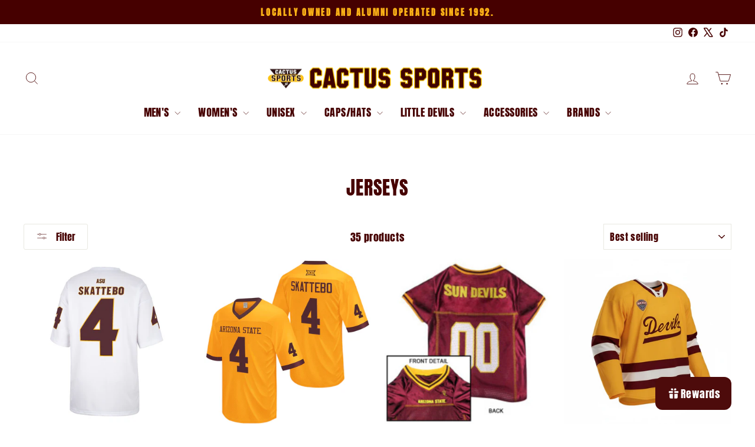

--- FILE ---
content_type: text/html; charset=utf-8
request_url: https://cactussports.com/collections/jerseys
body_size: 58062
content:
<!doctype html>
<html class="no-js" lang="en" dir="ltr">
<head>
  <meta charset="utf-8">
  <meta http-equiv="X-UA-Compatible" content="IE=edge,chrome=1">
  <meta name="viewport" content="width=device-width,initial-scale=1">
  <meta name="theme-color" content="#460000">
  <link rel="canonical" href="https://cactussports.com/collections/jerseys">
  <link rel="preconnect" href="https://cdn.shopify.com" crossorigin>
  <link rel="preconnect" href="https://fonts.shopifycdn.com" crossorigin>
  <link rel="dns-prefetch" href="https://productreviews.shopifycdn.com">
  <link rel="dns-prefetch" href="https://ajax.googleapis.com">
  <link rel="dns-prefetch" href="https://maps.googleapis.com">
  <link rel="dns-prefetch" href="https://maps.gstatic.com"><link rel="shortcut icon" href="//cactussports.com/cdn/shop/files/favicon_32x32.png?v=1644462234" type="image/png" /><title>Jerseys
&ndash; Cactus Sports
</title>
<meta property="og:site_name" content="Cactus Sports">
  <meta property="og:url" content="https://cactussports.com/collections/jerseys">
  <meta property="og:title" content="Jerseys">
  <meta property="og:type" content="website">
  <meta property="og:description" content="For over 30 years, Cactus Sports offers the finest clothing, gear & gifts to Sun Devils. Every sale results in royalties that support the University! Alumni owned since 1992. Free Shipping over $75. Proud to be Tempe based. Go Devils!"><meta property="og:image" content="http://cactussports.com/cdn/shop/collections/JerseysCategory.jpg?v=1768589911">
    <meta property="og:image:secure_url" content="https://cactussports.com/cdn/shop/collections/JerseysCategory.jpg?v=1768589911">
    <meta property="og:image:width" content="2000">
    <meta property="og:image:height" content="2000"><meta name="twitter:site" content="@CactusSportsAZ">
  <meta name="twitter:card" content="summary_large_image">
  <meta name="twitter:title" content="Jerseys">
  <meta name="twitter:description" content="For over 30 years, Cactus Sports offers the finest clothing, gear & gifts to Sun Devils. Every sale results in royalties that support the University! Alumni owned since 1992. Free Shipping over $75. Proud to be Tempe based. Go Devils!">
<style data-shopify>@font-face {
  font-family: Anton;
  font-weight: 400;
  font-style: normal;
  font-display: swap;
  src: url("//cactussports.com/cdn/fonts/anton/anton_n4.2ba6159dc1abf4f060e423ec24adc22041130b7f.woff2") format("woff2"),
       url("//cactussports.com/cdn/fonts/anton/anton_n4.4dfcf4cc9b33342f25e44f2b47f32840ec097e13.woff") format("woff");
}

  @font-face {
  font-family: Anton;
  font-weight: 400;
  font-style: normal;
  font-display: swap;
  src: url("//cactussports.com/cdn/fonts/anton/anton_n4.2ba6159dc1abf4f060e423ec24adc22041130b7f.woff2") format("woff2"),
       url("//cactussports.com/cdn/fonts/anton/anton_n4.4dfcf4cc9b33342f25e44f2b47f32840ec097e13.woff") format("woff");
}


  
  
  
</style><link href="//cactussports.com/cdn/shop/t/11/assets/theme.css?v=93626464380700918791751395992" rel="stylesheet" type="text/css" media="all" />
<style data-shopify>:root {
    --typeHeaderPrimary: Anton;
    --typeHeaderFallback: sans-serif;
    --typeHeaderSize: 32px;
    --typeHeaderWeight: 400;
    --typeHeaderLineHeight: 1;
    --typeHeaderSpacing: 0.025em;

    --typeBasePrimary:Anton;
    --typeBaseFallback:sans-serif;
    --typeBaseSize: 18px;
    --typeBaseWeight: 400;
    --typeBaseSpacing: 0.025em;
    --typeBaseLineHeight: 1.4;
    --typeBaselineHeightMinus01: 1.3;

    --typeCollectionTitle: 20px;

    --iconWeight: 2px;
    --iconLinecaps: miter;

    
        --buttonRadius: 3px;
    

    --colorGridOverlayOpacity: 0.0;
    --colorAnnouncement: #460000;
    --colorAnnouncementText: #fbb217;

    --colorBody: #ffffff;
    --colorBodyAlpha05: rgba(255, 255, 255, 0.05);
    --colorBodyDim: #f2f2f2;
    --colorBodyLightDim: #fafafa;
    --colorBodyMediumDim: #f5f5f5;


    --colorBorder: #e8e8e1;

    --colorBtnPrimary: #460000;
    --colorBtnPrimaryLight: #790000;
    --colorBtnPrimaryDim: #2d0000;
    --colorBtnPrimaryText: #ffffff;

    --colorCartDot: #ff4f33;

    --colorDrawers: #ffffff;
    --colorDrawersDim: #f2f2f2;
    --colorDrawerBorder: #e8e8e1;
    --colorDrawerText: #460000;
    --colorDrawerTextDark: #000000;
    --colorDrawerButton: #111111;
    --colorDrawerButtonText: #ffffff;

    --colorFooter: #ffffff;
    --colorFooterText: #460000;
    --colorFooterTextAlpha01: #460000;

    --colorGridOverlay: #0f0f0f;
    --colorGridOverlayOpacity: 0.1;

    --colorHeaderTextAlpha01: rgba(70, 0, 0, 0.1);

    --colorHeroText: #ffffff;

    --colorSmallImageBg: #ffffff;
    --colorLargeImageBg: #0f0f0f;

    --colorImageOverlay: #000000;
    --colorImageOverlayOpacity: 0.1;
    --colorImageOverlayTextShadow: 0.2;

    --colorLink: #460000;

    --colorModalBg: rgba(230, 230, 230, 0.6);

    --colorNav: #ffffff;
    --colorNavText: #460000;

    --colorPrice: #1c1d1d;

    --colorSaleTag: #1c1d1d;
    --colorSaleTagText: #ffffff;

    --colorTextBody: #460000;
    --colorTextBodyAlpha015: rgba(70, 0, 0, 0.15);
    --colorTextBodyAlpha005: rgba(70, 0, 0, 0.05);
    --colorTextBodyAlpha008: rgba(70, 0, 0, 0.08);
    --colorTextSavings: #C20000;

    --urlIcoSelect: url(//cactussports.com/cdn/shop/t/11/assets/ico-select.svg);
    --urlIcoSelectFooter: url(//cactussports.com/cdn/shop/t/11/assets/ico-select-footer.svg);
    --urlIcoSelectWhite: url(//cactussports.com/cdn/shop/t/11/assets/ico-select-white.svg);

    --grid-gutter: 17px;
    --drawer-gutter: 20px;

    --sizeChartMargin: 25px 0;
    --sizeChartIconMargin: 5px;

    --newsletterReminderPadding: 40px;

    /*Shop Pay Installments*/
    --color-body-text: #460000;
    --color-body: #ffffff;
    --color-bg: #ffffff;
    }

    .placeholder-content {
    background-image: linear-gradient(100deg, #ffffff 40%, #f7f7f7 63%, #ffffff 79%);
    }</style><script>
    document.documentElement.className = document.documentElement.className.replace('no-js', 'js');

    window.theme = window.theme || {};
    theme.routes = {
      home: "/",
      cart: "/cart.js",
      cartPage: "/cart",
      cartAdd: "/cart/add.js",
      cartChange: "/cart/change.js",
      search: "/search",
      predictiveSearch: "/search/suggest"
    };
    theme.strings = {
      soldOut: "Sold Out",
      unavailable: "Unavailable",
      inStockLabel: "In stock, ready to ship",
      oneStockLabel: "Low stock - [count] item left",
      otherStockLabel: "Low stock - [count] items left",
      willNotShipUntil: "Ready to ship [date]",
      willBeInStockAfter: "Back in stock [date]",
      waitingForStock: "Backordered, shipping soon",
      savePrice: "Save [saved_amount]",
      cartEmpty: "Your cart is currently empty.",
      cartTermsConfirmation: "You must agree with the terms and conditions of sales to check out",
      searchCollections: "Collections",
      searchPages: "Pages",
      searchArticles: "Articles",
      productFrom: "from ",
      maxQuantity: "You can only have [quantity] of [title] in your cart."
    };
    theme.settings = {
      cartType: "drawer",
      isCustomerTemplate: false,
      moneyFormat: "${{amount}}",
      saveType: "percent",
      productImageSize: "square",
      productImageCover: false,
      predictiveSearch: true,
      predictiveSearchType: null,
      predictiveSearchVendor: false,
      predictiveSearchPrice: true,
      quickView: true,
      themeName: 'Impulse',
      themeVersion: "8.0.0"
    };
  </script>

  <script>window.performance && window.performance.mark && window.performance.mark('shopify.content_for_header.start');</script><meta name="google-site-verification" content="NkJER8rVU9PezpZ772jjtFJl0FZeWmD1cXv4LwJuyZo">
<meta id="shopify-digital-wallet" name="shopify-digital-wallet" content="/60926001366/digital_wallets/dialog">
<meta name="shopify-checkout-api-token" content="06638f2400e0c14914a426ba299210c9">
<meta id="in-context-paypal-metadata" data-shop-id="60926001366" data-venmo-supported="true" data-environment="production" data-locale="en_US" data-paypal-v4="true" data-currency="USD">
<link rel="alternate" type="application/atom+xml" title="Feed" href="/collections/jerseys.atom" />
<link rel="next" href="/collections/jerseys?page=2">
<link rel="alternate" type="application/json+oembed" href="https://cactussports.com/collections/jerseys.oembed">
<script async="async" src="/checkouts/internal/preloads.js?locale=en-US"></script>
<link rel="preconnect" href="https://shop.app" crossorigin="anonymous">
<script async="async" src="https://shop.app/checkouts/internal/preloads.js?locale=en-US&shop_id=60926001366" crossorigin="anonymous"></script>
<script id="apple-pay-shop-capabilities" type="application/json">{"shopId":60926001366,"countryCode":"US","currencyCode":"USD","merchantCapabilities":["supports3DS"],"merchantId":"gid:\/\/shopify\/Shop\/60926001366","merchantName":"Cactus Sports","requiredBillingContactFields":["postalAddress","email","phone"],"requiredShippingContactFields":["postalAddress","email","phone"],"shippingType":"shipping","supportedNetworks":["visa","masterCard","amex","discover","elo","jcb"],"total":{"type":"pending","label":"Cactus Sports","amount":"1.00"},"shopifyPaymentsEnabled":true,"supportsSubscriptions":true}</script>
<script id="shopify-features" type="application/json">{"accessToken":"06638f2400e0c14914a426ba299210c9","betas":["rich-media-storefront-analytics"],"domain":"cactussports.com","predictiveSearch":true,"shopId":60926001366,"locale":"en"}</script>
<script>var Shopify = Shopify || {};
Shopify.shop = "cactus-sports.myshopify.com";
Shopify.locale = "en";
Shopify.currency = {"active":"USD","rate":"1.0"};
Shopify.country = "US";
Shopify.theme = {"name":"Impulse - Updated 1\/5\/26","id":151424205014,"schema_name":"Impulse","schema_version":"8.0.0","theme_store_id":857,"role":"main"};
Shopify.theme.handle = "null";
Shopify.theme.style = {"id":null,"handle":null};
Shopify.cdnHost = "cactussports.com/cdn";
Shopify.routes = Shopify.routes || {};
Shopify.routes.root = "/";</script>
<script type="module">!function(o){(o.Shopify=o.Shopify||{}).modules=!0}(window);</script>
<script>!function(o){function n(){var o=[];function n(){o.push(Array.prototype.slice.apply(arguments))}return n.q=o,n}var t=o.Shopify=o.Shopify||{};t.loadFeatures=n(),t.autoloadFeatures=n()}(window);</script>
<script>
  window.ShopifyPay = window.ShopifyPay || {};
  window.ShopifyPay.apiHost = "shop.app\/pay";
  window.ShopifyPay.redirectState = null;
</script>
<script id="shop-js-analytics" type="application/json">{"pageType":"collection"}</script>
<script defer="defer" async type="module" src="//cactussports.com/cdn/shopifycloud/shop-js/modules/v2/client.init-shop-cart-sync_BApSsMSl.en.esm.js"></script>
<script defer="defer" async type="module" src="//cactussports.com/cdn/shopifycloud/shop-js/modules/v2/chunk.common_CBoos6YZ.esm.js"></script>
<script type="module">
  await import("//cactussports.com/cdn/shopifycloud/shop-js/modules/v2/client.init-shop-cart-sync_BApSsMSl.en.esm.js");
await import("//cactussports.com/cdn/shopifycloud/shop-js/modules/v2/chunk.common_CBoos6YZ.esm.js");

  window.Shopify.SignInWithShop?.initShopCartSync?.({"fedCMEnabled":true,"windoidEnabled":true});

</script>
<script>
  window.Shopify = window.Shopify || {};
  if (!window.Shopify.featureAssets) window.Shopify.featureAssets = {};
  window.Shopify.featureAssets['shop-js'] = {"shop-cart-sync":["modules/v2/client.shop-cart-sync_DJczDl9f.en.esm.js","modules/v2/chunk.common_CBoos6YZ.esm.js"],"init-fed-cm":["modules/v2/client.init-fed-cm_BzwGC0Wi.en.esm.js","modules/v2/chunk.common_CBoos6YZ.esm.js"],"init-windoid":["modules/v2/client.init-windoid_BS26ThXS.en.esm.js","modules/v2/chunk.common_CBoos6YZ.esm.js"],"init-shop-email-lookup-coordinator":["modules/v2/client.init-shop-email-lookup-coordinator_DFwWcvrS.en.esm.js","modules/v2/chunk.common_CBoos6YZ.esm.js"],"shop-cash-offers":["modules/v2/client.shop-cash-offers_DthCPNIO.en.esm.js","modules/v2/chunk.common_CBoos6YZ.esm.js","modules/v2/chunk.modal_Bu1hFZFC.esm.js"],"shop-button":["modules/v2/client.shop-button_D_JX508o.en.esm.js","modules/v2/chunk.common_CBoos6YZ.esm.js"],"shop-toast-manager":["modules/v2/client.shop-toast-manager_tEhgP2F9.en.esm.js","modules/v2/chunk.common_CBoos6YZ.esm.js"],"avatar":["modules/v2/client.avatar_BTnouDA3.en.esm.js"],"pay-button":["modules/v2/client.pay-button_BuNmcIr_.en.esm.js","modules/v2/chunk.common_CBoos6YZ.esm.js"],"init-shop-cart-sync":["modules/v2/client.init-shop-cart-sync_BApSsMSl.en.esm.js","modules/v2/chunk.common_CBoos6YZ.esm.js"],"shop-login-button":["modules/v2/client.shop-login-button_DwLgFT0K.en.esm.js","modules/v2/chunk.common_CBoos6YZ.esm.js","modules/v2/chunk.modal_Bu1hFZFC.esm.js"],"init-customer-accounts-sign-up":["modules/v2/client.init-customer-accounts-sign-up_TlVCiykN.en.esm.js","modules/v2/client.shop-login-button_DwLgFT0K.en.esm.js","modules/v2/chunk.common_CBoos6YZ.esm.js","modules/v2/chunk.modal_Bu1hFZFC.esm.js"],"init-shop-for-new-customer-accounts":["modules/v2/client.init-shop-for-new-customer-accounts_DrjXSI53.en.esm.js","modules/v2/client.shop-login-button_DwLgFT0K.en.esm.js","modules/v2/chunk.common_CBoos6YZ.esm.js","modules/v2/chunk.modal_Bu1hFZFC.esm.js"],"init-customer-accounts":["modules/v2/client.init-customer-accounts_C0Oh2ljF.en.esm.js","modules/v2/client.shop-login-button_DwLgFT0K.en.esm.js","modules/v2/chunk.common_CBoos6YZ.esm.js","modules/v2/chunk.modal_Bu1hFZFC.esm.js"],"shop-follow-button":["modules/v2/client.shop-follow-button_C5D3XtBb.en.esm.js","modules/v2/chunk.common_CBoos6YZ.esm.js","modules/v2/chunk.modal_Bu1hFZFC.esm.js"],"checkout-modal":["modules/v2/client.checkout-modal_8TC_1FUY.en.esm.js","modules/v2/chunk.common_CBoos6YZ.esm.js","modules/v2/chunk.modal_Bu1hFZFC.esm.js"],"lead-capture":["modules/v2/client.lead-capture_D-pmUjp9.en.esm.js","modules/v2/chunk.common_CBoos6YZ.esm.js","modules/v2/chunk.modal_Bu1hFZFC.esm.js"],"shop-login":["modules/v2/client.shop-login_BmtnoEUo.en.esm.js","modules/v2/chunk.common_CBoos6YZ.esm.js","modules/v2/chunk.modal_Bu1hFZFC.esm.js"],"payment-terms":["modules/v2/client.payment-terms_BHOWV7U_.en.esm.js","modules/v2/chunk.common_CBoos6YZ.esm.js","modules/v2/chunk.modal_Bu1hFZFC.esm.js"]};
</script>
<script>(function() {
  var isLoaded = false;
  function asyncLoad() {
    if (isLoaded) return;
    isLoaded = true;
    var urls = ["https:\/\/shopify-extension.getredo.com\/main.js?widget_id=4s9gxb6clnm15je\u0026shop=cactus-sports.myshopify.com"];
    for (var i = 0; i < urls.length; i++) {
      var s = document.createElement('script');
      s.type = 'text/javascript';
      s.async = true;
      s.src = urls[i];
      var x = document.getElementsByTagName('script')[0];
      x.parentNode.insertBefore(s, x);
    }
  };
  if(window.attachEvent) {
    window.attachEvent('onload', asyncLoad);
  } else {
    window.addEventListener('load', asyncLoad, false);
  }
})();</script>
<script id="__st">var __st={"a":60926001366,"offset":-25200,"reqid":"f58b45ef-692d-4851-ac64-0790e2afef59-1768918407","pageurl":"cactussports.com\/collections\/jerseys","u":"02d0a1bcdf75","p":"collection","rtyp":"collection","rid":397392576726};</script>
<script>window.ShopifyPaypalV4VisibilityTracking = true;</script>
<script id="captcha-bootstrap">!function(){'use strict';const t='contact',e='account',n='new_comment',o=[[t,t],['blogs',n],['comments',n],[t,'customer']],c=[[e,'customer_login'],[e,'guest_login'],[e,'recover_customer_password'],[e,'create_customer']],r=t=>t.map((([t,e])=>`form[action*='/${t}']:not([data-nocaptcha='true']) input[name='form_type'][value='${e}']`)).join(','),a=t=>()=>t?[...document.querySelectorAll(t)].map((t=>t.form)):[];function s(){const t=[...o],e=r(t);return a(e)}const i='password',u='form_key',d=['recaptcha-v3-token','g-recaptcha-response','h-captcha-response',i],f=()=>{try{return window.sessionStorage}catch{return}},m='__shopify_v',_=t=>t.elements[u];function p(t,e,n=!1){try{const o=window.sessionStorage,c=JSON.parse(o.getItem(e)),{data:r}=function(t){const{data:e,action:n}=t;return t[m]||n?{data:e,action:n}:{data:t,action:n}}(c);for(const[e,n]of Object.entries(r))t.elements[e]&&(t.elements[e].value=n);n&&o.removeItem(e)}catch(o){console.error('form repopulation failed',{error:o})}}const l='form_type',E='cptcha';function T(t){t.dataset[E]=!0}const w=window,h=w.document,L='Shopify',v='ce_forms',y='captcha';let A=!1;((t,e)=>{const n=(g='f06e6c50-85a8-45c8-87d0-21a2b65856fe',I='https://cdn.shopify.com/shopifycloud/storefront-forms-hcaptcha/ce_storefront_forms_captcha_hcaptcha.v1.5.2.iife.js',D={infoText:'Protected by hCaptcha',privacyText:'Privacy',termsText:'Terms'},(t,e,n)=>{const o=w[L][v],c=o.bindForm;if(c)return c(t,g,e,D).then(n);var r;o.q.push([[t,g,e,D],n]),r=I,A||(h.body.append(Object.assign(h.createElement('script'),{id:'captcha-provider',async:!0,src:r})),A=!0)});var g,I,D;w[L]=w[L]||{},w[L][v]=w[L][v]||{},w[L][v].q=[],w[L][y]=w[L][y]||{},w[L][y].protect=function(t,e){n(t,void 0,e),T(t)},Object.freeze(w[L][y]),function(t,e,n,w,h,L){const[v,y,A,g]=function(t,e,n){const i=e?o:[],u=t?c:[],d=[...i,...u],f=r(d),m=r(i),_=r(d.filter((([t,e])=>n.includes(e))));return[a(f),a(m),a(_),s()]}(w,h,L),I=t=>{const e=t.target;return e instanceof HTMLFormElement?e:e&&e.form},D=t=>v().includes(t);t.addEventListener('submit',(t=>{const e=I(t);if(!e)return;const n=D(e)&&!e.dataset.hcaptchaBound&&!e.dataset.recaptchaBound,o=_(e),c=g().includes(e)&&(!o||!o.value);(n||c)&&t.preventDefault(),c&&!n&&(function(t){try{if(!f())return;!function(t){const e=f();if(!e)return;const n=_(t);if(!n)return;const o=n.value;o&&e.removeItem(o)}(t);const e=Array.from(Array(32),(()=>Math.random().toString(36)[2])).join('');!function(t,e){_(t)||t.append(Object.assign(document.createElement('input'),{type:'hidden',name:u})),t.elements[u].value=e}(t,e),function(t,e){const n=f();if(!n)return;const o=[...t.querySelectorAll(`input[type='${i}']`)].map((({name:t})=>t)),c=[...d,...o],r={};for(const[a,s]of new FormData(t).entries())c.includes(a)||(r[a]=s);n.setItem(e,JSON.stringify({[m]:1,action:t.action,data:r}))}(t,e)}catch(e){console.error('failed to persist form',e)}}(e),e.submit())}));const S=(t,e)=>{t&&!t.dataset[E]&&(n(t,e.some((e=>e===t))),T(t))};for(const o of['focusin','change'])t.addEventListener(o,(t=>{const e=I(t);D(e)&&S(e,y())}));const B=e.get('form_key'),M=e.get(l),P=B&&M;t.addEventListener('DOMContentLoaded',(()=>{const t=y();if(P)for(const e of t)e.elements[l].value===M&&p(e,B);[...new Set([...A(),...v().filter((t=>'true'===t.dataset.shopifyCaptcha))])].forEach((e=>S(e,t)))}))}(h,new URLSearchParams(w.location.search),n,t,e,['guest_login'])})(!0,!0)}();</script>
<script integrity="sha256-4kQ18oKyAcykRKYeNunJcIwy7WH5gtpwJnB7kiuLZ1E=" data-source-attribution="shopify.loadfeatures" defer="defer" src="//cactussports.com/cdn/shopifycloud/storefront/assets/storefront/load_feature-a0a9edcb.js" crossorigin="anonymous"></script>
<script crossorigin="anonymous" defer="defer" src="//cactussports.com/cdn/shopifycloud/storefront/assets/shopify_pay/storefront-65b4c6d7.js?v=20250812"></script>
<script data-source-attribution="shopify.dynamic_checkout.dynamic.init">var Shopify=Shopify||{};Shopify.PaymentButton=Shopify.PaymentButton||{isStorefrontPortableWallets:!0,init:function(){window.Shopify.PaymentButton.init=function(){};var t=document.createElement("script");t.src="https://cactussports.com/cdn/shopifycloud/portable-wallets/latest/portable-wallets.en.js",t.type="module",document.head.appendChild(t)}};
</script>
<script data-source-attribution="shopify.dynamic_checkout.buyer_consent">
  function portableWalletsHideBuyerConsent(e){var t=document.getElementById("shopify-buyer-consent"),n=document.getElementById("shopify-subscription-policy-button");t&&n&&(t.classList.add("hidden"),t.setAttribute("aria-hidden","true"),n.removeEventListener("click",e))}function portableWalletsShowBuyerConsent(e){var t=document.getElementById("shopify-buyer-consent"),n=document.getElementById("shopify-subscription-policy-button");t&&n&&(t.classList.remove("hidden"),t.removeAttribute("aria-hidden"),n.addEventListener("click",e))}window.Shopify?.PaymentButton&&(window.Shopify.PaymentButton.hideBuyerConsent=portableWalletsHideBuyerConsent,window.Shopify.PaymentButton.showBuyerConsent=portableWalletsShowBuyerConsent);
</script>
<script data-source-attribution="shopify.dynamic_checkout.cart.bootstrap">document.addEventListener("DOMContentLoaded",(function(){function t(){return document.querySelector("shopify-accelerated-checkout-cart, shopify-accelerated-checkout")}if(t())Shopify.PaymentButton.init();else{new MutationObserver((function(e,n){t()&&(Shopify.PaymentButton.init(),n.disconnect())})).observe(document.body,{childList:!0,subtree:!0})}}));
</script>
<link id="shopify-accelerated-checkout-styles" rel="stylesheet" media="screen" href="https://cactussports.com/cdn/shopifycloud/portable-wallets/latest/accelerated-checkout-backwards-compat.css" crossorigin="anonymous">
<style id="shopify-accelerated-checkout-cart">
        #shopify-buyer-consent {
  margin-top: 1em;
  display: inline-block;
  width: 100%;
}

#shopify-buyer-consent.hidden {
  display: none;
}

#shopify-subscription-policy-button {
  background: none;
  border: none;
  padding: 0;
  text-decoration: underline;
  font-size: inherit;
  cursor: pointer;
}

#shopify-subscription-policy-button::before {
  box-shadow: none;
}

      </style>

<script>window.performance && window.performance.mark && window.performance.mark('shopify.content_for_header.end');</script>

  <script src="//cactussports.com/cdn/shop/t/11/assets/vendor-scripts-v11.js" defer="defer"></script><script src="//cactussports.com/cdn/shop/t/11/assets/theme.js?v=22325264162658116151751395970" defer="defer"></script>
<!-- BEGIN app block: shopify://apps/redo/blocks/redo_app_embed/c613644b-6df4-4d11-b336-43a5c06745a1 --><!-- BEGIN app snippet: env -->

<script>
  if (typeof process === "undefined") {
    process = {};
  }
  process.env ??= {};
  process.env.AMPLITUDE_API_KEY = "b5eacb35b49c693d959231826b35f7ca";
  process.env.IPIFY_API_KEY = "at_S8q5xe1hwi5jKf6CSb4V661KXTKK2";
  process.env.REDO_API_URL = "https://shopify-cdn.getredo.com";
  process.env.REDO_CHAT_WIDGET_URL = "https://chat-widget.getredo.com";
  process.env.REDO_SHOPIFY_SERVER_URL = "https://shopify-server.getredo.com";

  if (typeof redoStorefront === "undefined") {
    redoStorefront = {};
  }
  redoStorefront.env ??= {};
  redoStorefront.env.AMPLITUDE_API_KEY = "b5eacb35b49c693d959231826b35f7ca";
  redoStorefront.env.IPIFY_API_KEY = "at_S8q5xe1hwi5jKf6CSb4V661KXTKK2";
  redoStorefront.env.REDO_API_URL = "https://shopify-cdn.getredo.com";
  redoStorefront.env.REDO_CHAT_WIDGET_URL = "https://chat-widget.getredo.com";
  redoStorefront.env.REDO_SHOPIFY_SERVER_URL = "https://shopify-server.getredo.com";
</script>
<!-- END app snippet -->
<script>
  const parts = navigator.userAgent.split(" ").map(part => btoa(part)).join("").replace(/=/g, "").toLowerCase();
  if (!parts.includes("2hyb21lluxpz2h0ag91c2") && !parts.includes("w90bwzwcg93zxikdiwmjipk")) {
    const script = document.createElement("script");
    script.async = true;
    script.src = "https://cdn.shopify.com/extensions/019bd9e1-bcd1-7fec-ae20-6021f979f84c/redo-v1.138249/assets/main.js";
    document.head.appendChild(script);
  }
</script>

<!-- END app block --><link href="https://monorail-edge.shopifysvc.com" rel="dns-prefetch">
<script>(function(){if ("sendBeacon" in navigator && "performance" in window) {try {var session_token_from_headers = performance.getEntriesByType('navigation')[0].serverTiming.find(x => x.name == '_s').description;} catch {var session_token_from_headers = undefined;}var session_cookie_matches = document.cookie.match(/_shopify_s=([^;]*)/);var session_token_from_cookie = session_cookie_matches && session_cookie_matches.length === 2 ? session_cookie_matches[1] : "";var session_token = session_token_from_headers || session_token_from_cookie || "";function handle_abandonment_event(e) {var entries = performance.getEntries().filter(function(entry) {return /monorail-edge.shopifysvc.com/.test(entry.name);});if (!window.abandonment_tracked && entries.length === 0) {window.abandonment_tracked = true;var currentMs = Date.now();var navigation_start = performance.timing.navigationStart;var payload = {shop_id: 60926001366,url: window.location.href,navigation_start,duration: currentMs - navigation_start,session_token,page_type: "collection"};window.navigator.sendBeacon("https://monorail-edge.shopifysvc.com/v1/produce", JSON.stringify({schema_id: "online_store_buyer_site_abandonment/1.1",payload: payload,metadata: {event_created_at_ms: currentMs,event_sent_at_ms: currentMs}}));}}window.addEventListener('pagehide', handle_abandonment_event);}}());</script>
<script id="web-pixels-manager-setup">(function e(e,d,r,n,o){if(void 0===o&&(o={}),!Boolean(null===(a=null===(i=window.Shopify)||void 0===i?void 0:i.analytics)||void 0===a?void 0:a.replayQueue)){var i,a;window.Shopify=window.Shopify||{};var t=window.Shopify;t.analytics=t.analytics||{};var s=t.analytics;s.replayQueue=[],s.publish=function(e,d,r){return s.replayQueue.push([e,d,r]),!0};try{self.performance.mark("wpm:start")}catch(e){}var l=function(){var e={modern:/Edge?\/(1{2}[4-9]|1[2-9]\d|[2-9]\d{2}|\d{4,})\.\d+(\.\d+|)|Firefox\/(1{2}[4-9]|1[2-9]\d|[2-9]\d{2}|\d{4,})\.\d+(\.\d+|)|Chrom(ium|e)\/(9{2}|\d{3,})\.\d+(\.\d+|)|(Maci|X1{2}).+ Version\/(15\.\d+|(1[6-9]|[2-9]\d|\d{3,})\.\d+)([,.]\d+|)( \(\w+\)|)( Mobile\/\w+|) Safari\/|Chrome.+OPR\/(9{2}|\d{3,})\.\d+\.\d+|(CPU[ +]OS|iPhone[ +]OS|CPU[ +]iPhone|CPU IPhone OS|CPU iPad OS)[ +]+(15[._]\d+|(1[6-9]|[2-9]\d|\d{3,})[._]\d+)([._]\d+|)|Android:?[ /-](13[3-9]|1[4-9]\d|[2-9]\d{2}|\d{4,})(\.\d+|)(\.\d+|)|Android.+Firefox\/(13[5-9]|1[4-9]\d|[2-9]\d{2}|\d{4,})\.\d+(\.\d+|)|Android.+Chrom(ium|e)\/(13[3-9]|1[4-9]\d|[2-9]\d{2}|\d{4,})\.\d+(\.\d+|)|SamsungBrowser\/([2-9]\d|\d{3,})\.\d+/,legacy:/Edge?\/(1[6-9]|[2-9]\d|\d{3,})\.\d+(\.\d+|)|Firefox\/(5[4-9]|[6-9]\d|\d{3,})\.\d+(\.\d+|)|Chrom(ium|e)\/(5[1-9]|[6-9]\d|\d{3,})\.\d+(\.\d+|)([\d.]+$|.*Safari\/(?![\d.]+ Edge\/[\d.]+$))|(Maci|X1{2}).+ Version\/(10\.\d+|(1[1-9]|[2-9]\d|\d{3,})\.\d+)([,.]\d+|)( \(\w+\)|)( Mobile\/\w+|) Safari\/|Chrome.+OPR\/(3[89]|[4-9]\d|\d{3,})\.\d+\.\d+|(CPU[ +]OS|iPhone[ +]OS|CPU[ +]iPhone|CPU IPhone OS|CPU iPad OS)[ +]+(10[._]\d+|(1[1-9]|[2-9]\d|\d{3,})[._]\d+)([._]\d+|)|Android:?[ /-](13[3-9]|1[4-9]\d|[2-9]\d{2}|\d{4,})(\.\d+|)(\.\d+|)|Mobile Safari.+OPR\/([89]\d|\d{3,})\.\d+\.\d+|Android.+Firefox\/(13[5-9]|1[4-9]\d|[2-9]\d{2}|\d{4,})\.\d+(\.\d+|)|Android.+Chrom(ium|e)\/(13[3-9]|1[4-9]\d|[2-9]\d{2}|\d{4,})\.\d+(\.\d+|)|Android.+(UC? ?Browser|UCWEB|U3)[ /]?(15\.([5-9]|\d{2,})|(1[6-9]|[2-9]\d|\d{3,})\.\d+)\.\d+|SamsungBrowser\/(5\.\d+|([6-9]|\d{2,})\.\d+)|Android.+MQ{2}Browser\/(14(\.(9|\d{2,})|)|(1[5-9]|[2-9]\d|\d{3,})(\.\d+|))(\.\d+|)|K[Aa][Ii]OS\/(3\.\d+|([4-9]|\d{2,})\.\d+)(\.\d+|)/},d=e.modern,r=e.legacy,n=navigator.userAgent;return n.match(d)?"modern":n.match(r)?"legacy":"unknown"}(),u="modern"===l?"modern":"legacy",c=(null!=n?n:{modern:"",legacy:""})[u],f=function(e){return[e.baseUrl,"/wpm","/b",e.hashVersion,"modern"===e.buildTarget?"m":"l",".js"].join("")}({baseUrl:d,hashVersion:r,buildTarget:u}),m=function(e){var d=e.version,r=e.bundleTarget,n=e.surface,o=e.pageUrl,i=e.monorailEndpoint;return{emit:function(e){var a=e.status,t=e.errorMsg,s=(new Date).getTime(),l=JSON.stringify({metadata:{event_sent_at_ms:s},events:[{schema_id:"web_pixels_manager_load/3.1",payload:{version:d,bundle_target:r,page_url:o,status:a,surface:n,error_msg:t},metadata:{event_created_at_ms:s}}]});if(!i)return console&&console.warn&&console.warn("[Web Pixels Manager] No Monorail endpoint provided, skipping logging."),!1;try{return self.navigator.sendBeacon.bind(self.navigator)(i,l)}catch(e){}var u=new XMLHttpRequest;try{return u.open("POST",i,!0),u.setRequestHeader("Content-Type","text/plain"),u.send(l),!0}catch(e){return console&&console.warn&&console.warn("[Web Pixels Manager] Got an unhandled error while logging to Monorail."),!1}}}}({version:r,bundleTarget:l,surface:e.surface,pageUrl:self.location.href,monorailEndpoint:e.monorailEndpoint});try{o.browserTarget=l,function(e){var d=e.src,r=e.async,n=void 0===r||r,o=e.onload,i=e.onerror,a=e.sri,t=e.scriptDataAttributes,s=void 0===t?{}:t,l=document.createElement("script"),u=document.querySelector("head"),c=document.querySelector("body");if(l.async=n,l.src=d,a&&(l.integrity=a,l.crossOrigin="anonymous"),s)for(var f in s)if(Object.prototype.hasOwnProperty.call(s,f))try{l.dataset[f]=s[f]}catch(e){}if(o&&l.addEventListener("load",o),i&&l.addEventListener("error",i),u)u.appendChild(l);else{if(!c)throw new Error("Did not find a head or body element to append the script");c.appendChild(l)}}({src:f,async:!0,onload:function(){if(!function(){var e,d;return Boolean(null===(d=null===(e=window.Shopify)||void 0===e?void 0:e.analytics)||void 0===d?void 0:d.initialized)}()){var d=window.webPixelsManager.init(e)||void 0;if(d){var r=window.Shopify.analytics;r.replayQueue.forEach((function(e){var r=e[0],n=e[1],o=e[2];d.publishCustomEvent(r,n,o)})),r.replayQueue=[],r.publish=d.publishCustomEvent,r.visitor=d.visitor,r.initialized=!0}}},onerror:function(){return m.emit({status:"failed",errorMsg:"".concat(f," has failed to load")})},sri:function(e){var d=/^sha384-[A-Za-z0-9+/=]+$/;return"string"==typeof e&&d.test(e)}(c)?c:"",scriptDataAttributes:o}),m.emit({status:"loading"})}catch(e){m.emit({status:"failed",errorMsg:(null==e?void 0:e.message)||"Unknown error"})}}})({shopId: 60926001366,storefrontBaseUrl: "https://cactussports.com",extensionsBaseUrl: "https://extensions.shopifycdn.com/cdn/shopifycloud/web-pixels-manager",monorailEndpoint: "https://monorail-edge.shopifysvc.com/unstable/produce_batch",surface: "storefront-renderer",enabledBetaFlags: ["2dca8a86"],webPixelsConfigList: [{"id":"1392246998","configuration":"{\"widgetId\":\"4s9gxb6clnm15je\",\"baseRequestUrl\":\"https:\\\/\\\/shopify-server.getredo.com\\\/widgets\",\"splitEnabled\":\"false\",\"customerAccountsEnabled\":\"true\",\"conciergeSplitEnabled\":\"false\",\"marketingEnabled\":\"false\",\"expandedWarrantyEnabled\":\"false\",\"storefrontSalesAIEnabled\":\"false\",\"conversionEnabled\":\"false\"}","eventPayloadVersion":"v1","runtimeContext":"STRICT","scriptVersion":"e718e653983918a06ec4f4d49f6685f2","type":"APP","apiClientId":3426665,"privacyPurposes":["ANALYTICS","MARKETING"],"capabilities":["advanced_dom_events"],"dataSharingAdjustments":{"protectedCustomerApprovalScopes":["read_customer_address","read_customer_email","read_customer_name","read_customer_personal_data","read_customer_phone"]}},{"id":"1133936854","configuration":"{\"pixelCode\":\"D221CI3C77U1DBN4ALL0\"}","eventPayloadVersion":"v1","runtimeContext":"STRICT","scriptVersion":"22e92c2ad45662f435e4801458fb78cc","type":"APP","apiClientId":4383523,"privacyPurposes":["ANALYTICS","MARKETING","SALE_OF_DATA"],"dataSharingAdjustments":{"protectedCustomerApprovalScopes":["read_customer_address","read_customer_email","read_customer_name","read_customer_personal_data","read_customer_phone"]}},{"id":"425525462","configuration":"{\"config\":\"{\\\"pixel_id\\\":\\\"G-D7ZD38JZHM\\\",\\\"target_country\\\":\\\"US\\\",\\\"gtag_events\\\":[{\\\"type\\\":\\\"begin_checkout\\\",\\\"action_label\\\":[\\\"G-D7ZD38JZHM\\\",\\\"AW-1070560067\\\/qC1kCPm995MZEMPmvf4D\\\"]},{\\\"type\\\":\\\"search\\\",\\\"action_label\\\":[\\\"G-D7ZD38JZHM\\\",\\\"AW-1070560067\\\/Q9MiCPO995MZEMPmvf4D\\\"]},{\\\"type\\\":\\\"view_item\\\",\\\"action_label\\\":[\\\"G-D7ZD38JZHM\\\",\\\"AW-1070560067\\\/CdC-CPC995MZEMPmvf4D\\\",\\\"MC-9VEXYWJKD8\\\"]},{\\\"type\\\":\\\"purchase\\\",\\\"action_label\\\":[\\\"G-D7ZD38JZHM\\\",\\\"AW-1070560067\\\/7DdfCOq995MZEMPmvf4D\\\",\\\"MC-9VEXYWJKD8\\\"]},{\\\"type\\\":\\\"page_view\\\",\\\"action_label\\\":[\\\"G-D7ZD38JZHM\\\",\\\"AW-1070560067\\\/UvZTCO2995MZEMPmvf4D\\\",\\\"MC-9VEXYWJKD8\\\"]},{\\\"type\\\":\\\"add_payment_info\\\",\\\"action_label\\\":[\\\"G-D7ZD38JZHM\\\",\\\"AW-1070560067\\\/lSHBCPy995MZEMPmvf4D\\\"]},{\\\"type\\\":\\\"add_to_cart\\\",\\\"action_label\\\":[\\\"G-D7ZD38JZHM\\\",\\\"AW-1070560067\\\/al1-CPa995MZEMPmvf4D\\\"]}],\\\"enable_monitoring_mode\\\":false}\"}","eventPayloadVersion":"v1","runtimeContext":"OPEN","scriptVersion":"b2a88bafab3e21179ed38636efcd8a93","type":"APP","apiClientId":1780363,"privacyPurposes":[],"dataSharingAdjustments":{"protectedCustomerApprovalScopes":["read_customer_address","read_customer_email","read_customer_name","read_customer_personal_data","read_customer_phone"]}},{"id":"159940822","configuration":"{\"pixel_id\":\"169577548373571\",\"pixel_type\":\"facebook_pixel\",\"metaapp_system_user_token\":\"-\"}","eventPayloadVersion":"v1","runtimeContext":"OPEN","scriptVersion":"ca16bc87fe92b6042fbaa3acc2fbdaa6","type":"APP","apiClientId":2329312,"privacyPurposes":["ANALYTICS","MARKETING","SALE_OF_DATA"],"dataSharingAdjustments":{"protectedCustomerApprovalScopes":["read_customer_address","read_customer_email","read_customer_name","read_customer_personal_data","read_customer_phone"]}},{"id":"shopify-app-pixel","configuration":"{}","eventPayloadVersion":"v1","runtimeContext":"STRICT","scriptVersion":"0450","apiClientId":"shopify-pixel","type":"APP","privacyPurposes":["ANALYTICS","MARKETING"]},{"id":"shopify-custom-pixel","eventPayloadVersion":"v1","runtimeContext":"LAX","scriptVersion":"0450","apiClientId":"shopify-pixel","type":"CUSTOM","privacyPurposes":["ANALYTICS","MARKETING"]}],isMerchantRequest: false,initData: {"shop":{"name":"Cactus Sports","paymentSettings":{"currencyCode":"USD"},"myshopifyDomain":"cactus-sports.myshopify.com","countryCode":"US","storefrontUrl":"https:\/\/cactussports.com"},"customer":null,"cart":null,"checkout":null,"productVariants":[],"purchasingCompany":null},},"https://cactussports.com/cdn","fcfee988w5aeb613cpc8e4bc33m6693e112",{"modern":"","legacy":""},{"shopId":"60926001366","storefrontBaseUrl":"https:\/\/cactussports.com","extensionBaseUrl":"https:\/\/extensions.shopifycdn.com\/cdn\/shopifycloud\/web-pixels-manager","surface":"storefront-renderer","enabledBetaFlags":"[\"2dca8a86\"]","isMerchantRequest":"false","hashVersion":"fcfee988w5aeb613cpc8e4bc33m6693e112","publish":"custom","events":"[[\"page_viewed\",{}],[\"collection_viewed\",{\"collection\":{\"id\":\"397392576726\",\"title\":\"Jerseys\",\"productVariants\":[{\"price\":{\"amount\":95.0,\"currencyCode\":\"USD\"},\"product\":{\"title\":\"ASU Cam Skattebo Replica Jersey WHT\",\"vendor\":\"COLOSSEUM\",\"id\":\"8764226273494\",\"untranslatedTitle\":\"ASU Cam Skattebo Replica Jersey WHT\",\"url\":\"\/products\/asu-cam-skattebo-replica-jersey-wht\",\"type\":\"Jerseys\"},\"id\":\"46251065671894\",\"image\":{\"src\":\"\/\/cactussports.com\/cdn\/shop\/files\/wecmsuzkylkw7hj1o9yu.jpg?v=1729290044\"},\"sku\":\"210000019883\",\"title\":\"S\",\"untranslatedTitle\":\"S\"},{\"price\":{\"amount\":139.0,\"currencyCode\":\"USD\"},\"product\":{\"title\":\"ASU Cam Skattebo Replica Jersey GLD\",\"vendor\":\"Retro Brand\",\"id\":\"9080191353046\",\"untranslatedTitle\":\"ASU Cam Skattebo Replica Jersey GLD\",\"url\":\"\/products\/asu-cam-skattebo-replica-jersey-gld-pre-order\",\"type\":\"\"},\"id\":\"47212734578902\",\"image\":{\"src\":\"\/\/cactussports.com\/cdn\/shop\/files\/ARSCSF04B_RB7030F_GOL_1.jpg?v=1765130071\"},\"sku\":null,\"title\":\"S\",\"untranslatedTitle\":\"S\"},{\"price\":{\"amount\":34.0,\"currencyCode\":\"USD\"},\"product\":{\"title\":\"ASU Dog Mesh Jersey\",\"vendor\":\"PETSFIRST\",\"id\":\"7546545602774\",\"untranslatedTitle\":\"ASU Dog Mesh Jersey\",\"url\":\"\/products\/asu-dog-mesh-jersey\",\"type\":\"Pets\"},\"id\":\"42426378223830\",\"image\":{\"src\":\"\/\/cactussports.com\/cdn\/shop\/products\/vtoowa2s5vihuhaoyb0p.jpg?v=1647303968\"},\"sku\":\"210000001360\",\"title\":\"XS\",\"untranslatedTitle\":\"XS\"},{\"price\":{\"amount\":149.0,\"currencyCode\":\"USD\"},\"product\":{\"title\":\"ASU CCM Hockey Jersey GLD\",\"vendor\":\"CCM Hockey\",\"id\":\"8788481966294\",\"untranslatedTitle\":\"ASU CCM Hockey Jersey GLD\",\"url\":\"\/products\/asu-ccm-hockey-jersey-gld\",\"type\":\"\"},\"id\":\"46322499223766\",\"image\":{\"src\":\"\/\/cactussports.com\/cdn\/shop\/files\/ghost-mannequin-187a0274-bb2b-4973-b064-420f6df14b69.jpg?v=1761945756\"},\"sku\":\"210000018660\",\"title\":\"S\",\"untranslatedTitle\":\"S\"},{\"price\":{\"amount\":100.0,\"currencyCode\":\"USD\"},\"product\":{\"title\":\"ASU Baseball Jersey GLD\",\"vendor\":\"ADIDAS\",\"id\":\"8845374849238\",\"untranslatedTitle\":\"ASU Baseball Jersey GLD\",\"url\":\"\/products\/asu-baseball-jersey-gld\",\"type\":\"Jerseys\"},\"id\":\"46481579344086\",\"image\":{\"src\":\"\/\/cactussports.com\/cdn\/shop\/files\/Baseball_jersey_GLD_front.png?v=1752107216\"},\"sku\":\"210000020627\",\"title\":\"S\",\"untranslatedTitle\":\"S\"},{\"price\":{\"amount\":140.0,\"currencyCode\":\"USD\"},\"product\":{\"title\":\"ASU Strategy Premier Jersey WHT\",\"vendor\":\"ADIDAS\",\"id\":\"9086456660182\",\"untranslatedTitle\":\"ASU Strategy Premier Jersey WHT\",\"url\":\"\/products\/asu-strategy-premier-jersey-wht\",\"type\":\"\"},\"id\":\"47244511707350\",\"image\":{\"src\":\"\/\/cactussports.com\/cdn\/shop\/files\/premierstrategyjerseyWHTstacked.jpg?v=1757377857\"},\"sku\":null,\"title\":\"S\",\"untranslatedTitle\":\"S\"},{\"price\":{\"amount\":100.0,\"currencyCode\":\"USD\"},\"product\":{\"title\":\"ASU Baseball Jersey CRM\",\"vendor\":\"ADIDAS\",\"id\":\"8845255213270\",\"untranslatedTitle\":\"ASU Baseball Jersey CRM\",\"url\":\"\/products\/asu-baseball-jersey-crm\",\"type\":\"Jerseys\"},\"id\":\"46481257398486\",\"image\":{\"src\":\"\/\/cactussports.com\/cdn\/shop\/files\/baseball_jersey_CRM_front.png?v=1752107968\"},\"sku\":\"210000020620\",\"title\":\"S\",\"untranslatedTitle\":\"S\"},{\"price\":{\"amount\":130.0,\"currencyCode\":\"USD\"},\"product\":{\"title\":\"ASU Premier Replica Jersey BLK\",\"vendor\":\"ADIDAS\",\"id\":\"9039789031638\",\"untranslatedTitle\":\"ASU Premier Replica Jersey BLK\",\"url\":\"\/products\/asu-premier-replica-jersey-blk\",\"type\":\"\"},\"id\":\"47043658318038\",\"image\":{\"src\":\"\/\/cactussports.com\/cdn\/shop\/files\/premierjerseyblkfront.png?v=1752171655\"},\"sku\":null,\"title\":\"S\",\"untranslatedTitle\":\"S\"},{\"price\":{\"amount\":130.0,\"currencyCode\":\"USD\"},\"product\":{\"title\":\"ASU Premier Replica Jersey GLD\",\"vendor\":\"ADIDAS\",\"id\":\"9039765143766\",\"untranslatedTitle\":\"ASU Premier Replica Jersey GLD\",\"url\":\"\/products\/asu-premier-replica-jersey-gld-pre-order\",\"type\":\"\"},\"id\":\"47043546382550\",\"image\":{\"src\":\"\/\/cactussports.com\/cdn\/shop\/files\/JM5589_b2b012_plp.png?v=1752170329\"},\"sku\":null,\"title\":\"S\",\"untranslatedTitle\":\"S\"},{\"price\":{\"amount\":139.0,\"currencyCode\":\"USD\"},\"product\":{\"title\":\"ASU Cam Skattebo Replica Jersey MRN\",\"vendor\":\"Retro Brand\",\"id\":\"9131999985878\",\"untranslatedTitle\":\"ASU Cam Skattebo Replica Jersey MRN\",\"url\":\"\/products\/asu-cam-skattebo-replica-jersey-mrn-pre-order\",\"type\":\"\"},\"id\":\"47407387476182\",\"image\":{\"src\":\"\/\/cactussports.com\/cdn\/shop\/files\/SkatteboJerseyMRN-stacked.png?v=1761775541\"},\"sku\":null,\"title\":\"S\",\"untranslatedTitle\":\"S\"},{\"price\":{\"amount\":150.0,\"currencyCode\":\"USD\"},\"product\":{\"title\":\"ASU Icon Tillman Jersey MRN\",\"vendor\":\"ADIDAS\",\"id\":\"9049858703574\",\"untranslatedTitle\":\"ASU Icon Tillman Jersey MRN\",\"url\":\"\/products\/asu-icon-tillman-jersey-mrn\",\"type\":\"\"},\"id\":\"47084265668822\",\"image\":{\"src\":\"\/\/cactussports.com\/cdn\/shop\/files\/icontillmanfront.png?v=1753480025\"},\"sku\":null,\"title\":\"S\",\"untranslatedTitle\":\"S\"},{\"price\":{\"amount\":118.97,\"currencyCode\":\"USD\"},\"product\":{\"title\":\"ASU CCM Hockey Jersey MRN\",\"vendor\":\"CCM Hockey\",\"id\":\"8739302998230\",\"untranslatedTitle\":\"ASU CCM Hockey Jersey MRN\",\"url\":\"\/products\/asu-ccm-hockey-jersey-mrn\",\"type\":\"\"},\"id\":\"46181425184982\",\"image\":{\"src\":\"\/\/cactussports.com\/cdn\/shop\/files\/ghost-mannequin-0d7ba021-4660-4ec7-b8be-003b5ef5bea6.jpg?v=1761945759\"},\"sku\":\"210000018649\",\"title\":\"S\",\"untranslatedTitle\":\"S\"},{\"price\":{\"amount\":62.97,\"currencyCode\":\"USD\"},\"product\":{\"title\":\"ASU Ladies Cropped Baseball Jersey MRN\",\"vendor\":\"Hype \u0026 Vice\",\"id\":\"9059824795862\",\"untranslatedTitle\":\"ASU Ladies Cropped Baseball Jersey MRN\",\"url\":\"\/products\/asu-ladies-cropped-baseball-jersey-mrn\",\"type\":\"Women's\"},\"id\":\"47119972401366\",\"image\":{\"src\":\"\/\/cactussports.com\/cdn\/shop\/files\/HVWT140ARS2-PH-1.jpg?v=1756347732\"},\"sku\":\"642544141025\",\"title\":\"XS\",\"untranslatedTitle\":\"XS\"},{\"price\":{\"amount\":37.97,\"currencyCode\":\"USD\"},\"product\":{\"title\":\"ASU Ladies Tailgate Jersey Top GLD\",\"vendor\":\"Hype \u0026 Vice\",\"id\":\"9078937157846\",\"untranslatedTitle\":\"ASU Ladies Tailgate Jersey Top GLD\",\"url\":\"\/products\/asu-ladies-tailgate-jersey-top-gld\",\"type\":\"Women's\"},\"id\":\"47204570300630\",\"image\":{\"src\":\"\/\/cactussports.com\/cdn\/shop\/files\/HVWT138ARS1-PH-1.jpg?v=1756416173\"},\"sku\":null,\"title\":\"XS\",\"untranslatedTitle\":\"XS\"},{\"price\":{\"amount\":149.0,\"currencyCode\":\"USD\"},\"product\":{\"title\":\"ASU CCM Hockey Jersey WHT\",\"vendor\":\"CCM Hockey\",\"id\":\"8739302834390\",\"untranslatedTitle\":\"ASU CCM Hockey Jersey WHT\",\"url\":\"\/products\/asu-ccm-hockey-jersey-wht\",\"type\":\"\"},\"id\":\"46181424791766\",\"image\":{\"src\":\"\/\/cactussports.com\/cdn\/shop\/files\/ghost-mannequin-d1069401-4a3e-4ad8-8403-0f085e0daaab.jpg?v=1761945816\"},\"sku\":\"210000018643\",\"title\":\"S\",\"untranslatedTitle\":\"S\"},{\"price\":{\"amount\":75.97,\"currencyCode\":\"USD\"},\"product\":{\"title\":\"ASU Sam Leavitt Replica Jersey WHT\",\"vendor\":\"COLOSSEUM\",\"id\":\"9000645263574\",\"untranslatedTitle\":\"ASU Sam Leavitt Replica Jersey WHT\",\"url\":\"\/products\/asu-sam-leavitt-replica-jersey-wht-pre-order\",\"type\":\"\"},\"id\":\"46917313626326\",\"image\":{\"src\":\"\/\/cactussports.com\/cdn\/shop\/files\/Leavitt_jersey_back.jpg?v=1751494751\"},\"sku\":\"199303687473\",\"title\":\"S\",\"untranslatedTitle\":\"S\"},{\"price\":{\"amount\":139.0,\"currencyCode\":\"USD\"},\"product\":{\"title\":\"ASU Pat Tillman Replica Jersey GLD\",\"vendor\":\"Retro Brand\",\"id\":\"9049055625430\",\"untranslatedTitle\":\"ASU Pat Tillman Replica Jersey GLD\",\"url\":\"\/products\/asu-pat-tillman-replica-jersey-gld-pre-order\",\"type\":\"\"},\"id\":\"47082149937366\",\"image\":{\"src\":\"\/\/cactussports.com\/cdn\/shop\/files\/ARSPTF04B_RB7030F_GOL_1.jpg?v=1761944946\"},\"sku\":null,\"title\":\"S\",\"untranslatedTitle\":\"S\"},{\"price\":{\"amount\":37.97,\"currencyCode\":\"USD\"},\"product\":{\"title\":\"ASU Ladies Tailgate Jersey Top MRN\",\"vendor\":\"Hype \u0026 Vice\",\"id\":\"9085025255638\",\"untranslatedTitle\":\"ASU Ladies Tailgate Jersey Top MRN\",\"url\":\"\/products\/asu-ladies-tailgate-jersey-top-mrn\",\"type\":\"Women's\"},\"id\":\"47235649306838\",\"image\":{\"src\":\"\/\/cactussports.com\/cdn\/shop\/files\/HVWT138ARS2-PH-1_8b780b46-dad2-4363-aeaa-7b96c78b3ae0.jpg?v=1757107067\"},\"sku\":null,\"title\":\"XS\",\"untranslatedTitle\":\"XS\"},{\"price\":{\"amount\":47.97,\"currencyCode\":\"USD\"},\"product\":{\"title\":\"ASU Youth Football Jersey MRN\",\"vendor\":\"COLOSSEUM\",\"id\":\"9072498540758\",\"untranslatedTitle\":\"ASU Youth Football Jersey MRN\",\"url\":\"\/products\/asu-youth-football-jersey-mrn\",\"type\":\"Youth\"},\"id\":\"47176895398102\",\"image\":{\"src\":\"\/\/cactussports.com\/cdn\/shop\/files\/Screenshot2025-08-20at2.51.26PM.png?v=1755726756\"},\"sku\":\"199303137527\",\"title\":\"XS\",\"untranslatedTitle\":\"XS\"},{\"price\":{\"amount\":129.0,\"currencyCode\":\"USD\"},\"product\":{\"title\":\"ASU Jordyn Tyson Jersey\",\"vendor\":\"COLOSSEUM\",\"id\":\"9083945255126\",\"untranslatedTitle\":\"ASU Jordyn Tyson Jersey\",\"url\":\"\/products\/asu-jordan-tyson-jersey\",\"type\":\"Men's - Jerseys\"},\"id\":\"47228885041366\",\"image\":{\"src\":\"\/\/cactussports.com\/cdn\/shop\/files\/eyJ3IjozMDAsImgiOjMwMCwic2NvcGUiOiJhcHAifQ.webp?v=1756918909\"},\"sku\":null,\"title\":\"S\",\"untranslatedTitle\":\"S\"},{\"price\":{\"amount\":80.0,\"currencyCode\":\"USD\"},\"product\":{\"title\":\"ASU Puck Hockey Jersey CRM\",\"vendor\":\"COLOSSEUM\",\"id\":\"9139328614614\",\"untranslatedTitle\":\"ASU Puck Hockey Jersey CRM\",\"url\":\"\/products\/asu-puck-hockey-jersey-crm\",\"type\":\"\"},\"id\":\"47433468870870\",\"image\":{\"src\":\"\/\/cactussports.com\/cdn\/shop\/files\/COJH11913CR_ASTSY_MF.jpg?v=1762389738\"},\"sku\":null,\"title\":\"S\",\"untranslatedTitle\":\"S\"},{\"price\":{\"amount\":43.97,\"currencyCode\":\"USD\"},\"product\":{\"title\":\"ASU Ladies Jersey Corset GLD\",\"vendor\":\"Hype \u0026 Vice\",\"id\":\"9078917398742\",\"untranslatedTitle\":\"ASU Ladies Jersey Corset GLD\",\"url\":\"\/products\/asu-ladies-jersey-corset-gld\",\"type\":\"Women's - T-Shirts \u0026 Tanks\"},\"id\":\"47204569186518\",\"image\":{\"src\":\"\/\/cactussports.com\/cdn\/shop\/files\/HVWT125ARS2-PH-1_1246c721-bde1-492f-a720-1f9bb3efb5db.jpg?v=1756856706\"},\"sku\":null,\"title\":\"XS\",\"untranslatedTitle\":\"XS\"},{\"price\":{\"amount\":47.97,\"currencyCode\":\"USD\"},\"product\":{\"title\":\"ASU Sparky Youth Football Jersey GLD\",\"vendor\":\"COLOSSEUM\",\"id\":\"9077199536342\",\"untranslatedTitle\":\"ASU Sparky Youth Football Jersey GLD\",\"url\":\"\/products\/asu-sparky-youth-football-jersey-gld\",\"type\":\"Youth\"},\"id\":\"47198523916502\",\"image\":{\"src\":\"\/\/cactussports.com\/cdn\/shop\/files\/Screenshot2025-08-26at2.02.19PM.png?v=1756242170\"},\"sku\":null,\"title\":\"YXS\",\"untranslatedTitle\":\"YXS\"},{\"price\":{\"amount\":54.97,\"currencyCode\":\"USD\"},\"product\":{\"title\":\"ASU Swingman Replica Basketball Jersey BLK\",\"vendor\":\"ADIDAS\",\"id\":\"8880672243926\",\"untranslatedTitle\":\"ASU Swingman Replica Basketball Jersey BLK\",\"url\":\"\/products\/asu-swingman-replica-basketball-jersey-blk\",\"type\":\"Men's - Jerseys\"},\"id\":\"46573607977174\",\"image\":{\"src\":\"\/\/cactussports.com\/cdn\/shop\/files\/f99c935f-2433-41c0-a5a0-9f71e3199c4e_300x_bf209367-ffcb-4817-b26a-46f5e5a3fe3b.jpg?v=1749248612\"},\"sku\":\"210000019032\",\"title\":\"S\",\"untranslatedTitle\":\"S\"},{\"price\":{\"amount\":103.97,\"currencyCode\":\"USD\"},\"product\":{\"title\":\"ASU 1969 Baseball Jersey GLD\",\"vendor\":\"Jog Athletics\",\"id\":\"8945460281558\",\"untranslatedTitle\":\"ASU 1969 Baseball Jersey GLD\",\"url\":\"\/products\/asu-1969-baseball-jersey-gld\",\"type\":\"\"},\"id\":\"46753005568214\",\"image\":{\"src\":\"\/\/cactussports.com\/cdn\/shop\/files\/1969_bb_jersey.jpg?v=1752106870\"},\"sku\":\"\",\"title\":\"S\",\"untranslatedTitle\":\"S\"},{\"price\":{\"amount\":100.0,\"currencyCode\":\"USD\"},\"product\":{\"title\":\"ASU Big XII Baseball Jersey MRN\",\"vendor\":\"ADIDAS\",\"id\":\"8880640327894\",\"untranslatedTitle\":\"ASU Big XII Baseball Jersey MRN\",\"url\":\"\/products\/asu-big-xii-baseball-jersey-mrn\",\"type\":\"Men's - Jerseys\"},\"id\":\"46573546078422\",\"image\":{\"src\":\"\/\/cactussports.com\/cdn\/shop\/files\/fqwrhzpxqrjeospencvh.png?v=1740602991\"},\"sku\":\"210000020666\",\"title\":\"S\",\"untranslatedTitle\":\"S\"},{\"price\":{\"amount\":54.97,\"currencyCode\":\"USD\"},\"product\":{\"title\":\"ASU Swingman Replica Basketball Jersey MRN\",\"vendor\":\"ADIDAS\",\"id\":\"8880675291350\",\"untranslatedTitle\":\"ASU Swingman Replica Basketball Jersey MRN\",\"url\":\"\/products\/asu-swingman-replica-basketball-jersey-mrn\",\"type\":\"Men's - Jerseys\"},\"id\":\"46573613973718\",\"image\":{\"src\":\"\/\/cactussports.com\/cdn\/shop\/files\/mrn_basketball_front.jpg?v=1749332618\"},\"sku\":\"210000019025\",\"title\":\"S\",\"untranslatedTitle\":\"S\"},{\"price\":{\"amount\":149.0,\"currencyCode\":\"USD\"},\"product\":{\"title\":\"ASU CCM Hockey Jersey 2.0 MRN\",\"vendor\":\"CCM Hockey\",\"id\":\"9127518175446\",\"untranslatedTitle\":\"ASU CCM Hockey Jersey 2.0 MRN\",\"url\":\"\/products\/asu-ccm-hockey-jersey-2-0-mrn\",\"type\":\"\"},\"id\":\"47395645817046\",\"image\":{\"src\":\"\/\/cactussports.com\/cdn\/shop\/files\/ghost-mannequin-91fb57b1-6d70-44c7-ab8b-967b5f0927fc.jpg?v=1761945751\"},\"sku\":null,\"title\":\"S\",\"untranslatedTitle\":\"S\"}]}}]]"});</script><script>
  window.ShopifyAnalytics = window.ShopifyAnalytics || {};
  window.ShopifyAnalytics.meta = window.ShopifyAnalytics.meta || {};
  window.ShopifyAnalytics.meta.currency = 'USD';
  var meta = {"products":[{"id":8764226273494,"gid":"gid:\/\/shopify\/Product\/8764226273494","vendor":"COLOSSEUM","type":"Jerseys","handle":"asu-cam-skattebo-replica-jersey-wht","variants":[{"id":46251065671894,"price":9500,"name":"ASU Cam Skattebo Replica Jersey WHT - S","public_title":"S","sku":"210000019883"},{"id":46251065704662,"price":9500,"name":"ASU Cam Skattebo Replica Jersey WHT - M","public_title":"M","sku":"210000019884"},{"id":46251065737430,"price":9500,"name":"ASU Cam Skattebo Replica Jersey WHT - L","public_title":"L","sku":"210000019885"},{"id":46251065770198,"price":9500,"name":"ASU Cam Skattebo Replica Jersey WHT - XL","public_title":"XL","sku":"210000019886"},{"id":46251065802966,"price":9500,"name":"ASU Cam Skattebo Replica Jersey WHT - 2X","public_title":"2X","sku":"210000019887"}],"remote":false},{"id":9080191353046,"gid":"gid:\/\/shopify\/Product\/9080191353046","vendor":"Retro Brand","type":"","handle":"asu-cam-skattebo-replica-jersey-gld-pre-order","variants":[{"id":47212734578902,"price":13900,"name":"ASU Cam Skattebo Replica Jersey GLD - S","public_title":"S","sku":null},{"id":47212734611670,"price":13900,"name":"ASU Cam Skattebo Replica Jersey GLD - M","public_title":"M","sku":null},{"id":47212734644438,"price":13900,"name":"ASU Cam Skattebo Replica Jersey GLD - L","public_title":"L","sku":null},{"id":47212734677206,"price":13900,"name":"ASU Cam Skattebo Replica Jersey GLD - XL","public_title":"XL","sku":null},{"id":47212734709974,"price":13900,"name":"ASU Cam Skattebo Replica Jersey GLD - 2X","public_title":"2X","sku":null},{"id":47212734742742,"price":14400,"name":"ASU Cam Skattebo Replica Jersey GLD - 3X","public_title":"3X","sku":null}],"remote":false},{"id":7546545602774,"gid":"gid:\/\/shopify\/Product\/7546545602774","vendor":"PETSFIRST","type":"Pets","handle":"asu-dog-mesh-jersey","variants":[{"id":42426378223830,"price":3400,"name":"ASU Dog Mesh Jersey - XS","public_title":"XS","sku":"210000001360"},{"id":42426378125526,"price":3400,"name":"ASU Dog Mesh Jersey - S","public_title":"S","sku":"210000001358"},{"id":42426377044182,"price":3400,"name":"ASU Dog Mesh Jersey - M","public_title":"M","sku":"210000001357"},{"id":42426376880342,"price":3400,"name":"ASU Dog Mesh Jersey - L","public_title":"L","sku":"210000001356"},{"id":42426378158294,"price":3800,"name":"ASU Dog Mesh Jersey - XL","public_title":"XL","sku":"210000001359"},{"id":42426378289366,"price":3900,"name":"ASU Dog Mesh Jersey - 2XL","public_title":"2XL","sku":"210000008842"}],"remote":false},{"id":8788481966294,"gid":"gid:\/\/shopify\/Product\/8788481966294","vendor":"CCM Hockey","type":"","handle":"asu-ccm-hockey-jersey-gld","variants":[{"id":46322499223766,"price":14900,"name":"ASU CCM Hockey Jersey GLD - S","public_title":"S","sku":"210000018660"},{"id":46322499158230,"price":14900,"name":"ASU CCM Hockey Jersey GLD - M","public_title":"M","sku":"210000018658"},{"id":46322499125462,"price":14900,"name":"ASU CCM Hockey Jersey GLD - L","public_title":"L","sku":"210000018657"},{"id":46322499092694,"price":14900,"name":"ASU CCM Hockey Jersey GLD - XL","public_title":"XL","sku":"210000018656"},{"id":46322499190998,"price":14900,"name":"ASU CCM Hockey Jersey GLD - 2X","public_title":"2X","sku":"210000018659"},{"id":46322499059926,"price":15400,"name":"ASU CCM Hockey Jersey GLD - 3X","public_title":"3X","sku":"210000018655"}],"remote":false},{"id":8845374849238,"gid":"gid:\/\/shopify\/Product\/8845374849238","vendor":"ADIDAS","type":"Jerseys","handle":"asu-baseball-jersey-gld","variants":[{"id":46481579344086,"price":10000,"name":"ASU Baseball Jersey GLD - S","public_title":"S","sku":"210000020627"},{"id":46481579475158,"price":10000,"name":"ASU Baseball Jersey GLD - M","public_title":"M","sku":"210000020631"},{"id":46481579376854,"price":10000,"name":"ASU Baseball Jersey GLD - L","public_title":"L","sku":"210000020628"},{"id":46481579409622,"price":10000,"name":"ASU Baseball Jersey GLD - XL","public_title":"XL","sku":"210000020629"},{"id":46481579442390,"price":10000,"name":"ASU Baseball Jersey GLD - 2X","public_title":"2X","sku":"210000020630"},{"id":46481579540694,"price":10500,"name":"ASU Baseball Jersey GLD - 3X","public_title":"3X","sku":"210000020633"},{"id":46481579507926,"price":10500,"name":"ASU Baseball Jersey GLD - 4X","public_title":"4X","sku":"210000020632"}],"remote":false},{"id":9086456660182,"gid":"gid:\/\/shopify\/Product\/9086456660182","vendor":"ADIDAS","type":"","handle":"asu-strategy-premier-jersey-wht","variants":[{"id":47244511707350,"price":14000,"name":"ASU Strategy Premier Jersey WHT - S","public_title":"S","sku":null},{"id":47244511740118,"price":14000,"name":"ASU Strategy Premier Jersey WHT - M","public_title":"M","sku":null},{"id":47244511772886,"price":14000,"name":"ASU Strategy Premier Jersey WHT - L","public_title":"L","sku":null},{"id":47244511805654,"price":14000,"name":"ASU Strategy Premier Jersey WHT - XL","public_title":"XL","sku":null},{"id":47244511838422,"price":14000,"name":"ASU Strategy Premier Jersey WHT - 2X","public_title":"2X","sku":null},{"id":47244511871190,"price":14500,"name":"ASU Strategy Premier Jersey WHT - 3X","public_title":"3X","sku":null}],"remote":false},{"id":8845255213270,"gid":"gid:\/\/shopify\/Product\/8845255213270","vendor":"ADIDAS","type":"Jerseys","handle":"asu-baseball-jersey-crm","variants":[{"id":46481257398486,"price":10000,"name":"ASU Baseball Jersey CRM - S","public_title":"S","sku":"210000020620"},{"id":46481257431254,"price":10000,"name":"ASU Baseball Jersey CRM - M","public_title":"M","sku":"210000020621"},{"id":46481257464022,"price":10000,"name":"ASU Baseball Jersey CRM - L","public_title":"L","sku":"210000020622"},{"id":46481257496790,"price":10000,"name":"ASU Baseball Jersey CRM - XL","public_title":"XL","sku":"210000020623"},{"id":46481257529558,"price":10000,"name":"ASU Baseball Jersey CRM - 2XL","public_title":"2XL","sku":"210000020624"},{"id":46481257562326,"price":10500,"name":"ASU Baseball Jersey CRM - 3XL","public_title":"3XL","sku":"210000020625"},{"id":46481257595094,"price":10500,"name":"ASU Baseball Jersey CRM - 4XL","public_title":"4XL","sku":"210000020626"}],"remote":false},{"id":9039789031638,"gid":"gid:\/\/shopify\/Product\/9039789031638","vendor":"ADIDAS","type":"","handle":"asu-premier-replica-jersey-blk","variants":[{"id":47043658318038,"price":13000,"name":"ASU Premier Replica Jersey BLK - S","public_title":"S","sku":null},{"id":47043658350806,"price":13000,"name":"ASU Premier Replica Jersey BLK - M","public_title":"M","sku":null},{"id":47043658383574,"price":13000,"name":"ASU Premier Replica Jersey BLK - L","public_title":"L","sku":null},{"id":47043658416342,"price":13000,"name":"ASU Premier Replica Jersey BLK - XL","public_title":"XL","sku":null},{"id":47043658449110,"price":13000,"name":"ASU Premier Replica Jersey BLK - 2X","public_title":"2X","sku":null},{"id":47043658481878,"price":13500,"name":"ASU Premier Replica Jersey BLK - 3X","public_title":"3X","sku":null}],"remote":false},{"id":9039765143766,"gid":"gid:\/\/shopify\/Product\/9039765143766","vendor":"ADIDAS","type":"","handle":"asu-premier-replica-jersey-gld-pre-order","variants":[{"id":47043546382550,"price":13000,"name":"ASU Premier Replica Jersey GLD - S","public_title":"S","sku":null},{"id":47043546415318,"price":13000,"name":"ASU Premier Replica Jersey GLD - M","public_title":"M","sku":null},{"id":47043546448086,"price":13000,"name":"ASU Premier Replica Jersey GLD - L","public_title":"L","sku":null},{"id":47043546480854,"price":13000,"name":"ASU Premier Replica Jersey GLD - XL","public_title":"XL","sku":null},{"id":47043546513622,"price":13000,"name":"ASU Premier Replica Jersey GLD - 2X","public_title":"2X","sku":null},{"id":47043546546390,"price":13500,"name":"ASU Premier Replica Jersey GLD - 3X","public_title":"3X","sku":null}],"remote":false},{"id":9131999985878,"gid":"gid:\/\/shopify\/Product\/9131999985878","vendor":"Retro Brand","type":"","handle":"asu-cam-skattebo-replica-jersey-mrn-pre-order","variants":[{"id":47407387476182,"price":13900,"name":"ASU Cam Skattebo Replica Jersey MRN - S","public_title":"S","sku":null},{"id":47407387508950,"price":13900,"name":"ASU Cam Skattebo Replica Jersey MRN - M","public_title":"M","sku":null},{"id":47407387541718,"price":13900,"name":"ASU Cam Skattebo Replica Jersey MRN - L","public_title":"L","sku":null},{"id":47407387574486,"price":13900,"name":"ASU Cam Skattebo Replica Jersey MRN - XL","public_title":"XL","sku":null},{"id":47407387607254,"price":13900,"name":"ASU Cam Skattebo Replica Jersey MRN - 2X","public_title":"2X","sku":null},{"id":47407387640022,"price":14400,"name":"ASU Cam Skattebo Replica Jersey MRN - 3X","public_title":"3X","sku":null}],"remote":false},{"id":9049858703574,"gid":"gid:\/\/shopify\/Product\/9049858703574","vendor":"ADIDAS","type":"","handle":"asu-icon-tillman-jersey-mrn","variants":[{"id":47084265668822,"price":15000,"name":"ASU Icon Tillman Jersey MRN - S","public_title":"S","sku":null},{"id":47084265701590,"price":15000,"name":"ASU Icon Tillman Jersey MRN - M","public_title":"M","sku":null},{"id":47084265734358,"price":15000,"name":"ASU Icon Tillman Jersey MRN - L","public_title":"L","sku":null},{"id":47084265767126,"price":15000,"name":"ASU Icon Tillman Jersey MRN - XL","public_title":"XL","sku":null},{"id":47084265799894,"price":15000,"name":"ASU Icon Tillman Jersey MRN - 2X","public_title":"2X","sku":null},{"id":47084265832662,"price":15500,"name":"ASU Icon Tillman Jersey MRN - 3X","public_title":"3X","sku":null}],"remote":false},{"id":8739302998230,"gid":"gid:\/\/shopify\/Product\/8739302998230","vendor":"CCM Hockey","type":"","handle":"asu-ccm-hockey-jersey-mrn","variants":[{"id":46181425184982,"price":11897,"name":"ASU CCM Hockey Jersey MRN - S","public_title":"S","sku":"210000018649"},{"id":46181425217750,"price":11897,"name":"ASU CCM Hockey Jersey MRN - M","public_title":"M","sku":"210000018650"},{"id":46181425348822,"price":11897,"name":"ASU CCM Hockey Jersey MRN - L","public_title":"L","sku":"210000018653"},{"id":46181425250518,"price":11897,"name":"ASU CCM Hockey Jersey MRN - XL","public_title":"XL","sku":"210000018651"},{"id":46181425283286,"price":11897,"name":"ASU CCM Hockey Jersey MRN - 2X","public_title":"2X","sku":"210000018652"},{"id":46181425578198,"price":12397,"name":"ASU CCM Hockey Jersey MRN - 3X","public_title":"3X","sku":"210000018654"}],"remote":false},{"id":9059824795862,"gid":"gid:\/\/shopify\/Product\/9059824795862","vendor":"Hype \u0026 Vice","type":"Women's","handle":"asu-ladies-cropped-baseball-jersey-mrn","variants":[{"id":47119972401366,"price":6297,"name":"ASU Ladies Cropped Baseball Jersey MRN - XS","public_title":"XS","sku":"642544141025"},{"id":47119972434134,"price":6297,"name":"ASU Ladies Cropped Baseball Jersey MRN - S","public_title":"S","sku":"642544141032"},{"id":47119972466902,"price":6297,"name":"ASU Ladies Cropped Baseball Jersey MRN - M","public_title":"M","sku":"642544141049"},{"id":47119972499670,"price":6297,"name":"ASU Ladies Cropped Baseball Jersey MRN - L","public_title":"L","sku":"642544141056"}],"remote":false},{"id":9078937157846,"gid":"gid:\/\/shopify\/Product\/9078937157846","vendor":"Hype \u0026 Vice","type":"Women's","handle":"asu-ladies-tailgate-jersey-top-gld","variants":[{"id":47204570300630,"price":3797,"name":"ASU Ladies Tailgate Jersey Top GLD - XS","public_title":"XS","sku":null},{"id":47204570333398,"price":3797,"name":"ASU Ladies Tailgate Jersey Top GLD - S","public_title":"S","sku":null},{"id":47204570366166,"price":3797,"name":"ASU Ladies Tailgate Jersey Top GLD - M","public_title":"M","sku":null},{"id":47204570398934,"price":3797,"name":"ASU Ladies Tailgate Jersey Top GLD - L","public_title":"L","sku":null}],"remote":false},{"id":8739302834390,"gid":"gid:\/\/shopify\/Product\/8739302834390","vendor":"CCM Hockey","type":"","handle":"asu-ccm-hockey-jersey-wht","variants":[{"id":46181424791766,"price":14900,"name":"ASU CCM Hockey Jersey WHT - S","public_title":"S","sku":"210000018643"},{"id":46181424824534,"price":14900,"name":"ASU CCM Hockey Jersey WHT - M","public_title":"M","sku":"210000018644"},{"id":46181424857302,"price":14900,"name":"ASU CCM Hockey Jersey WHT - L","public_title":"L","sku":"210000018645"},{"id":46181424988374,"price":14900,"name":"ASU CCM Hockey Jersey WHT - XL","public_title":"XL","sku":"210000018648"},{"id":46181424922838,"price":14900,"name":"ASU CCM Hockey Jersey WHT - 2X","public_title":"2X","sku":"210000018646"},{"id":46181424955606,"price":15400,"name":"ASU CCM Hockey Jersey WHT - 3X","public_title":"3X","sku":"210000018647"},{"id":46181425021142,"price":15400,"name":"ASU CCM Hockey Jersey WHT - 4X","public_title":"4X","sku":"210000019783"}],"remote":false},{"id":9000645263574,"gid":"gid:\/\/shopify\/Product\/9000645263574","vendor":"COLOSSEUM","type":"","handle":"asu-sam-leavitt-replica-jersey-wht-pre-order","variants":[{"id":46917313626326,"price":7597,"name":"ASU Sam Leavitt Replica Jersey WHT - S","public_title":"S","sku":"199303687473"},{"id":46917313659094,"price":7597,"name":"ASU Sam Leavitt Replica Jersey WHT - M","public_title":"M","sku":"199303687480"},{"id":46917313691862,"price":7597,"name":"ASU Sam Leavitt Replica Jersey WHT - L","public_title":"L","sku":"199303687497"},{"id":46917313724630,"price":7597,"name":"ASU Sam Leavitt Replica Jersey WHT - XL","public_title":"XL","sku":"199303687503"},{"id":46917313757398,"price":7597,"name":"ASU Sam Leavitt Replica Jersey WHT - 2X","public_title":"2X","sku":"199303687510"}],"remote":false},{"id":9049055625430,"gid":"gid:\/\/shopify\/Product\/9049055625430","vendor":"Retro Brand","type":"","handle":"asu-pat-tillman-replica-jersey-gld-pre-order","variants":[{"id":47082149937366,"price":13900,"name":"ASU Pat Tillman Replica Jersey GLD - S","public_title":"S","sku":null},{"id":47082149970134,"price":13900,"name":"ASU Pat Tillman Replica Jersey GLD - M","public_title":"M","sku":null},{"id":47082150002902,"price":13900,"name":"ASU Pat Tillman Replica Jersey GLD - L","public_title":"L","sku":null},{"id":47082150035670,"price":13900,"name":"ASU Pat Tillman Replica Jersey GLD - XL","public_title":"XL","sku":null},{"id":47082150068438,"price":13900,"name":"ASU Pat Tillman Replica Jersey GLD - 2X","public_title":"2X","sku":null},{"id":47082150101206,"price":14400,"name":"ASU Pat Tillman Replica Jersey GLD - 3X","public_title":"3X","sku":null}],"remote":false},{"id":9085025255638,"gid":"gid:\/\/shopify\/Product\/9085025255638","vendor":"Hype \u0026 Vice","type":"Women's","handle":"asu-ladies-tailgate-jersey-top-mrn","variants":[{"id":47235649306838,"price":3797,"name":"ASU Ladies Tailgate Jersey Top MRN - XS","public_title":"XS","sku":null},{"id":47235649339606,"price":3797,"name":"ASU Ladies Tailgate Jersey Top MRN - S","public_title":"S","sku":null},{"id":47235649372374,"price":3797,"name":"ASU Ladies Tailgate Jersey Top MRN - M","public_title":"M","sku":null},{"id":47235649405142,"price":3797,"name":"ASU Ladies Tailgate Jersey Top MRN - L","public_title":"L","sku":null}],"remote":false},{"id":9072498540758,"gid":"gid:\/\/shopify\/Product\/9072498540758","vendor":"COLOSSEUM","type":"Youth","handle":"asu-youth-football-jersey-mrn","variants":[{"id":47176895398102,"price":4797,"name":"ASU Youth Football Jersey MRN - XS","public_title":"XS","sku":"199303137527"},{"id":47176895430870,"price":4797,"name":"ASU Youth Football Jersey MRN - S","public_title":"S","sku":"199303137534"},{"id":47176895463638,"price":4797,"name":"ASU Youth Football Jersey MRN - M","public_title":"M","sku":"199303137541"},{"id":47176895496406,"price":4797,"name":"ASU Youth Football Jersey MRN - L","public_title":"L","sku":"199303137558"}],"remote":false},{"id":9083945255126,"gid":"gid:\/\/shopify\/Product\/9083945255126","vendor":"COLOSSEUM","type":"Men's - Jerseys","handle":"asu-jordan-tyson-jersey","variants":[{"id":47228885041366,"price":12900,"name":"ASU Jordyn Tyson Jersey - S","public_title":"S","sku":null},{"id":47228885074134,"price":12900,"name":"ASU Jordyn Tyson Jersey - M","public_title":"M","sku":null},{"id":47228885106902,"price":12900,"name":"ASU Jordyn Tyson Jersey - L","public_title":"L","sku":null},{"id":47228885139670,"price":12900,"name":"ASU Jordyn Tyson Jersey - XL","public_title":"XL","sku":null},{"id":47228885172438,"price":10297,"name":"ASU Jordyn Tyson Jersey - 2XL","public_title":"2XL","sku":null},{"id":47228885205206,"price":13400,"name":"ASU Jordyn Tyson Jersey - 3XL","public_title":"3XL","sku":null}],"remote":false},{"id":9139328614614,"gid":"gid:\/\/shopify\/Product\/9139328614614","vendor":"COLOSSEUM","type":"","handle":"asu-puck-hockey-jersey-crm","variants":[{"id":47433468870870,"price":8000,"name":"ASU Puck Hockey Jersey CRM - S","public_title":"S","sku":null},{"id":47433468903638,"price":8000,"name":"ASU Puck Hockey Jersey CRM - M","public_title":"M","sku":null},{"id":47433468936406,"price":8000,"name":"ASU Puck Hockey Jersey CRM - L","public_title":"L","sku":null},{"id":47433468969174,"price":8000,"name":"ASU Puck Hockey Jersey CRM - XL","public_title":"XL","sku":null},{"id":47433469001942,"price":8000,"name":"ASU Puck Hockey Jersey CRM - 2X","public_title":"2X","sku":null},{"id":47433469034710,"price":8500,"name":"ASU Puck Hockey Jersey CRM - 3X","public_title":"3X","sku":null}],"remote":false},{"id":9078917398742,"gid":"gid:\/\/shopify\/Product\/9078917398742","vendor":"Hype \u0026 Vice","type":"Women's - T-Shirts \u0026 Tanks","handle":"asu-ladies-jersey-corset-gld","variants":[{"id":47204569186518,"price":4397,"name":"ASU Ladies Jersey Corset GLD - XS","public_title":"XS","sku":null},{"id":47204569219286,"price":4397,"name":"ASU Ladies Jersey Corset GLD - S","public_title":"S","sku":null},{"id":47204569252054,"price":4397,"name":"ASU Ladies Jersey Corset GLD - M","public_title":"M","sku":null},{"id":47204569284822,"price":4397,"name":"ASU Ladies Jersey Corset GLD - L","public_title":"L","sku":null}],"remote":false},{"id":9077199536342,"gid":"gid:\/\/shopify\/Product\/9077199536342","vendor":"COLOSSEUM","type":"Youth","handle":"asu-sparky-youth-football-jersey-gld","variants":[{"id":47198523916502,"price":4797,"name":"ASU Sparky Youth Football Jersey GLD - YXS","public_title":"YXS","sku":null},{"id":47198523949270,"price":4797,"name":"ASU Sparky Youth Football Jersey GLD - YS","public_title":"YS","sku":null},{"id":47198523982038,"price":4797,"name":"ASU Sparky Youth Football Jersey GLD - YM","public_title":"YM","sku":null},{"id":47198524014806,"price":4797,"name":"ASU Sparky Youth Football Jersey GLD - YL","public_title":"YL","sku":null}],"remote":false},{"id":8880672243926,"gid":"gid:\/\/shopify\/Product\/8880672243926","vendor":"ADIDAS","type":"Men's - Jerseys","handle":"asu-swingman-replica-basketball-jersey-blk","variants":[{"id":46573607977174,"price":5497,"name":"ASU Swingman Replica Basketball Jersey BLK - S","public_title":"S","sku":"210000019032"},{"id":46573608173782,"price":5497,"name":"ASU Swingman Replica Basketball Jersey BLK - M","public_title":"M","sku":"210000019033"},{"id":46573608206550,"price":5497,"name":"ASU Swingman Replica Basketball Jersey BLK - L","public_title":"L","sku":"210000019034"},{"id":46573607944406,"price":5497,"name":"ASU Swingman Replica Basketball Jersey BLK - XL","public_title":"XL","sku":"210000019031"},{"id":46573607911638,"price":5497,"name":"ASU Swingman Replica Basketball Jersey BLK - 2X","public_title":"2X","sku":"210000019030"}],"remote":false},{"id":8945460281558,"gid":"gid:\/\/shopify\/Product\/8945460281558","vendor":"Jog Athletics","type":"","handle":"asu-1969-baseball-jersey-gld","variants":[{"id":46753005568214,"price":10397,"name":"ASU 1969 Baseball Jersey GLD - S","public_title":"S","sku":""},{"id":46753005600982,"price":10397,"name":"ASU 1969 Baseball Jersey GLD - M","public_title":"M","sku":""},{"id":46753005633750,"price":10397,"name":"ASU 1969 Baseball Jersey GLD - L","public_title":"L","sku":""},{"id":46753005666518,"price":10397,"name":"ASU 1969 Baseball Jersey GLD - XL","public_title":"XL","sku":""},{"id":46753005699286,"price":10397,"name":"ASU 1969 Baseball Jersey GLD - 2X","public_title":"2X","sku":""},{"id":46753005732054,"price":10797,"name":"ASU 1969 Baseball Jersey GLD - 3XL","public_title":"3XL","sku":""}],"remote":false},{"id":8880640327894,"gid":"gid:\/\/shopify\/Product\/8880640327894","vendor":"ADIDAS","type":"Men's - Jerseys","handle":"asu-big-xii-baseball-jersey-mrn","variants":[{"id":46573546078422,"price":10000,"name":"ASU Big XII Baseball Jersey MRN - S","public_title":"S","sku":"210000020666"},{"id":46573546111190,"price":10000,"name":"ASU Big XII Baseball Jersey MRN - M","public_title":"M","sku":"210000020667"},{"id":46573546143958,"price":10000,"name":"ASU Big XII Baseball Jersey MRN - L","public_title":"L","sku":"210000020668"},{"id":46573546176726,"price":10000,"name":"ASU Big XII Baseball Jersey MRN - XL","public_title":"XL","sku":"210000020669"},{"id":46573546209494,"price":10000,"name":"ASU Big XII Baseball Jersey MRN - 2XL","public_title":"2XL","sku":"210000020670"},{"id":46573546242262,"price":10500,"name":"ASU Big XII Baseball Jersey MRN - 3XL","public_title":"3XL","sku":"210000020671"},{"id":46573546275030,"price":10500,"name":"ASU Big XII Baseball Jersey MRN - 4XL","public_title":"4XL","sku":"210000020672"}],"remote":false},{"id":8880675291350,"gid":"gid:\/\/shopify\/Product\/8880675291350","vendor":"ADIDAS","type":"Men's - Jerseys","handle":"asu-swingman-replica-basketball-jersey-mrn","variants":[{"id":46573613973718,"price":5497,"name":"ASU Swingman Replica Basketball Jersey MRN - S","public_title":"S","sku":"210000019025"},{"id":46573614039254,"price":5497,"name":"ASU Swingman Replica Basketball Jersey MRN - M","public_title":"M","sku":"210000019026"},{"id":46573614137558,"price":5497,"name":"ASU Swingman Replica Basketball Jersey MRN - L","public_title":"L","sku":"210000019029"},{"id":46573614072022,"price":5497,"name":"ASU Swingman Replica Basketball Jersey MRN - XL","public_title":"XL","sku":"210000019027"},{"id":46573614104790,"price":5497,"name":"ASU Swingman Replica Basketball Jersey MRN - 2X","public_title":"2X","sku":"210000019028"}],"remote":false},{"id":9127518175446,"gid":"gid:\/\/shopify\/Product\/9127518175446","vendor":"CCM Hockey","type":"","handle":"asu-ccm-hockey-jersey-2-0-mrn","variants":[{"id":47395645817046,"price":14900,"name":"ASU CCM Hockey Jersey 2.0 MRN - S","public_title":"S","sku":null},{"id":47395645849814,"price":14900,"name":"ASU CCM Hockey Jersey 2.0 MRN - M","public_title":"M","sku":null},{"id":47395645882582,"price":14900,"name":"ASU CCM Hockey Jersey 2.0 MRN - L","public_title":"L","sku":null},{"id":47395645915350,"price":14900,"name":"ASU CCM Hockey Jersey 2.0 MRN - XL","public_title":"XL","sku":null},{"id":47395645948118,"price":14900,"name":"ASU CCM Hockey Jersey 2.0 MRN - 2X","public_title":"2X","sku":null},{"id":47395645980886,"price":15400,"name":"ASU CCM Hockey Jersey 2.0 MRN - 3X","public_title":"3X","sku":null}],"remote":false}],"page":{"pageType":"collection","resourceType":"collection","resourceId":397392576726,"requestId":"f58b45ef-692d-4851-ac64-0790e2afef59-1768918407"}};
  for (var attr in meta) {
    window.ShopifyAnalytics.meta[attr] = meta[attr];
  }
</script>
<script class="analytics">
  (function () {
    var customDocumentWrite = function(content) {
      var jquery = null;

      if (window.jQuery) {
        jquery = window.jQuery;
      } else if (window.Checkout && window.Checkout.$) {
        jquery = window.Checkout.$;
      }

      if (jquery) {
        jquery('body').append(content);
      }
    };

    var hasLoggedConversion = function(token) {
      if (token) {
        return document.cookie.indexOf('loggedConversion=' + token) !== -1;
      }
      return false;
    }

    var setCookieIfConversion = function(token) {
      if (token) {
        var twoMonthsFromNow = new Date(Date.now());
        twoMonthsFromNow.setMonth(twoMonthsFromNow.getMonth() + 2);

        document.cookie = 'loggedConversion=' + token + '; expires=' + twoMonthsFromNow;
      }
    }

    var trekkie = window.ShopifyAnalytics.lib = window.trekkie = window.trekkie || [];
    if (trekkie.integrations) {
      return;
    }
    trekkie.methods = [
      'identify',
      'page',
      'ready',
      'track',
      'trackForm',
      'trackLink'
    ];
    trekkie.factory = function(method) {
      return function() {
        var args = Array.prototype.slice.call(arguments);
        args.unshift(method);
        trekkie.push(args);
        return trekkie;
      };
    };
    for (var i = 0; i < trekkie.methods.length; i++) {
      var key = trekkie.methods[i];
      trekkie[key] = trekkie.factory(key);
    }
    trekkie.load = function(config) {
      trekkie.config = config || {};
      trekkie.config.initialDocumentCookie = document.cookie;
      var first = document.getElementsByTagName('script')[0];
      var script = document.createElement('script');
      script.type = 'text/javascript';
      script.onerror = function(e) {
        var scriptFallback = document.createElement('script');
        scriptFallback.type = 'text/javascript';
        scriptFallback.onerror = function(error) {
                var Monorail = {
      produce: function produce(monorailDomain, schemaId, payload) {
        var currentMs = new Date().getTime();
        var event = {
          schema_id: schemaId,
          payload: payload,
          metadata: {
            event_created_at_ms: currentMs,
            event_sent_at_ms: currentMs
          }
        };
        return Monorail.sendRequest("https://" + monorailDomain + "/v1/produce", JSON.stringify(event));
      },
      sendRequest: function sendRequest(endpointUrl, payload) {
        // Try the sendBeacon API
        if (window && window.navigator && typeof window.navigator.sendBeacon === 'function' && typeof window.Blob === 'function' && !Monorail.isIos12()) {
          var blobData = new window.Blob([payload], {
            type: 'text/plain'
          });

          if (window.navigator.sendBeacon(endpointUrl, blobData)) {
            return true;
          } // sendBeacon was not successful

        } // XHR beacon

        var xhr = new XMLHttpRequest();

        try {
          xhr.open('POST', endpointUrl);
          xhr.setRequestHeader('Content-Type', 'text/plain');
          xhr.send(payload);
        } catch (e) {
          console.log(e);
        }

        return false;
      },
      isIos12: function isIos12() {
        return window.navigator.userAgent.lastIndexOf('iPhone; CPU iPhone OS 12_') !== -1 || window.navigator.userAgent.lastIndexOf('iPad; CPU OS 12_') !== -1;
      }
    };
    Monorail.produce('monorail-edge.shopifysvc.com',
      'trekkie_storefront_load_errors/1.1',
      {shop_id: 60926001366,
      theme_id: 151424205014,
      app_name: "storefront",
      context_url: window.location.href,
      source_url: "//cactussports.com/cdn/s/trekkie.storefront.cd680fe47e6c39ca5d5df5f0a32d569bc48c0f27.min.js"});

        };
        scriptFallback.async = true;
        scriptFallback.src = '//cactussports.com/cdn/s/trekkie.storefront.cd680fe47e6c39ca5d5df5f0a32d569bc48c0f27.min.js';
        first.parentNode.insertBefore(scriptFallback, first);
      };
      script.async = true;
      script.src = '//cactussports.com/cdn/s/trekkie.storefront.cd680fe47e6c39ca5d5df5f0a32d569bc48c0f27.min.js';
      first.parentNode.insertBefore(script, first);
    };
    trekkie.load(
      {"Trekkie":{"appName":"storefront","development":false,"defaultAttributes":{"shopId":60926001366,"isMerchantRequest":null,"themeId":151424205014,"themeCityHash":"10195693065325089829","contentLanguage":"en","currency":"USD","eventMetadataId":"2493b802-cee9-4e6a-bce3-c4d9f0796385"},"isServerSideCookieWritingEnabled":true,"monorailRegion":"shop_domain","enabledBetaFlags":["65f19447"]},"Session Attribution":{},"S2S":{"facebookCapiEnabled":true,"source":"trekkie-storefront-renderer","apiClientId":580111}}
    );

    var loaded = false;
    trekkie.ready(function() {
      if (loaded) return;
      loaded = true;

      window.ShopifyAnalytics.lib = window.trekkie;

      var originalDocumentWrite = document.write;
      document.write = customDocumentWrite;
      try { window.ShopifyAnalytics.merchantGoogleAnalytics.call(this); } catch(error) {};
      document.write = originalDocumentWrite;

      window.ShopifyAnalytics.lib.page(null,{"pageType":"collection","resourceType":"collection","resourceId":397392576726,"requestId":"f58b45ef-692d-4851-ac64-0790e2afef59-1768918407","shopifyEmitted":true});

      var match = window.location.pathname.match(/checkouts\/(.+)\/(thank_you|post_purchase)/)
      var token = match? match[1]: undefined;
      if (!hasLoggedConversion(token)) {
        setCookieIfConversion(token);
        window.ShopifyAnalytics.lib.track("Viewed Product Category",{"currency":"USD","category":"Collection: jerseys","collectionName":"jerseys","collectionId":397392576726,"nonInteraction":true},undefined,undefined,{"shopifyEmitted":true});
      }
    });


        var eventsListenerScript = document.createElement('script');
        eventsListenerScript.async = true;
        eventsListenerScript.src = "//cactussports.com/cdn/shopifycloud/storefront/assets/shop_events_listener-3da45d37.js";
        document.getElementsByTagName('head')[0].appendChild(eventsListenerScript);

})();</script>
  <script>
  if (!window.ga || (window.ga && typeof window.ga !== 'function')) {
    window.ga = function ga() {
      (window.ga.q = window.ga.q || []).push(arguments);
      if (window.Shopify && window.Shopify.analytics && typeof window.Shopify.analytics.publish === 'function') {
        window.Shopify.analytics.publish("ga_stub_called", {}, {sendTo: "google_osp_migration"});
      }
      console.error("Shopify's Google Analytics stub called with:", Array.from(arguments), "\nSee https://help.shopify.com/manual/promoting-marketing/pixels/pixel-migration#google for more information.");
    };
    if (window.Shopify && window.Shopify.analytics && typeof window.Shopify.analytics.publish === 'function') {
      window.Shopify.analytics.publish("ga_stub_initialized", {}, {sendTo: "google_osp_migration"});
    }
  }
</script>
<script
  defer
  src="https://cactussports.com/cdn/shopifycloud/perf-kit/shopify-perf-kit-3.0.4.min.js"
  data-application="storefront-renderer"
  data-shop-id="60926001366"
  data-render-region="gcp-us-central1"
  data-page-type="collection"
  data-theme-instance-id="151424205014"
  data-theme-name="Impulse"
  data-theme-version="8.0.0"
  data-monorail-region="shop_domain"
  data-resource-timing-sampling-rate="10"
  data-shs="true"
  data-shs-beacon="true"
  data-shs-export-with-fetch="true"
  data-shs-logs-sample-rate="1"
  data-shs-beacon-endpoint="https://cactussports.com/api/collect"
></script>
</head>

<body class="template-collection" data-center-text="true" data-button_style="round-slight" data-type_header_capitalize="true" data-type_headers_align_text="true" data-type_product_capitalize="true" data-swatch_style="round" >

  <a class="in-page-link visually-hidden skip-link" href="#MainContent">Skip to content</a>

  <div id="PageContainer" class="page-container">
    <div class="transition-body"><!-- BEGIN sections: header-group -->
<div id="shopify-section-sections--19593559015638__announcement" class="shopify-section shopify-section-group-header-group"><style></style>
  <div class="announcement-bar">
    <div class="page-width">
      <div class="slideshow-wrapper">
        <button type="button" class="visually-hidden slideshow__pause" data-id="sections--19593559015638__announcement" aria-live="polite">
          <span class="slideshow__pause-stop">
            <svg aria-hidden="true" focusable="false" role="presentation" class="icon icon-pause" viewBox="0 0 10 13"><path d="M0 0h3v13H0zm7 0h3v13H7z" fill-rule="evenodd"/></svg>
            <span class="icon__fallback-text">Pause slideshow</span>
          </span>
          <span class="slideshow__pause-play">
            <svg aria-hidden="true" focusable="false" role="presentation" class="icon icon-play" viewBox="18.24 17.35 24.52 28.3"><path fill="#323232" d="M22.1 19.151v25.5l20.4-13.489-20.4-12.011z"/></svg>
            <span class="icon__fallback-text">Play slideshow</span>
          </span>
        </button>

        <div
          id="AnnouncementSlider"
          class="announcement-slider"
          data-compact="true"
          data-block-count="2"><div
                id="AnnouncementSlide-announcement-0"
                class="announcement-slider__slide"
                data-index="0"
                
              ><span class="announcement-text">THINK LOCAL. BUY LOCAL. BE LOCAL.</span></div><div
                id="AnnouncementSlide-announcement-1"
                class="announcement-slider__slide"
                data-index="1"
                
              ><span class="announcement-text">LOCALLY OWNED AND ALUMNI OPERATED SINCE 1992.</span></div></div>
      </div>
    </div>
  </div>




</div><div id="shopify-section-sections--19593559015638__header" class="shopify-section shopify-section-group-header-group">

<div id="NavDrawer" class="drawer drawer--left">
  <div class="drawer__contents">
    <div class="drawer__fixed-header">
      <div class="drawer__header appear-animation appear-delay-1">
        <div class="h2 drawer__title"></div>
        <div class="drawer__close">
          <button type="button" class="drawer__close-button js-drawer-close">
            <svg aria-hidden="true" focusable="false" role="presentation" class="icon icon-close" viewBox="0 0 64 64"><title>icon-X</title><path d="m19 17.61 27.12 27.13m0-27.12L19 44.74"/></svg>
            <span class="icon__fallback-text">Close menu</span>
          </button>
        </div>
      </div>
    </div>
    <div class="drawer__scrollable">
      <ul class="mobile-nav mobile-nav--heading-style" role="navigation" aria-label="Primary"><li class="mobile-nav__item appear-animation appear-delay-2"><div class="mobile-nav__has-sublist"><a href="/collections/mens"
                    class="mobile-nav__link mobile-nav__link--top-level"
                    id="Label-collections-mens1"
                    >
                    MEN'S
                  </a>
                  <div class="mobile-nav__toggle">
                    <button type="button"
                      aria-controls="Linklist-collections-mens1"
                      aria-labelledby="Label-collections-mens1"
                      class="collapsible-trigger collapsible--auto-height"><span class="collapsible-trigger__icon collapsible-trigger__icon--open" role="presentation">
  <svg aria-hidden="true" focusable="false" role="presentation" class="icon icon--wide icon-chevron-down" viewBox="0 0 28 16"><path d="m1.57 1.59 12.76 12.77L27.1 1.59" stroke-width="2" stroke="#000" fill="none"/></svg>
</span>
</button>
                  </div></div><div id="Linklist-collections-mens1"
                class="mobile-nav__sublist collapsible-content collapsible-content--all"
                >
                <div class="collapsible-content__inner">
                  <ul class="mobile-nav__sublist"><li class="mobile-nav__item">
                        <div class="mobile-nav__child-item"><a href="/collections/t-shirts-tanks-1"
                              class="mobile-nav__link"
                              id="Sublabel-collections-t-shirts-tanks-11"
                              >
                              T-SHIRTS &amp; TANKS
                            </a></div></li><li class="mobile-nav__item">
                        <div class="mobile-nav__child-item"><a href="/collections/polos"
                              class="mobile-nav__link"
                              id="Sublabel-collections-polos2"
                              >
                              POLOS
                            </a></div></li><li class="mobile-nav__item">
                        <div class="mobile-nav__child-item"><a href="/collections/jerseys-1"
                              class="mobile-nav__link"
                              id="Sublabel-collections-jerseys-13"
                              >
                              JERSEYS
                            </a></div></li><li class="mobile-nav__item">
                        <div class="mobile-nav__child-item"><a href="/collections/long-sleeve"
                              class="mobile-nav__link"
                              id="Sublabel-collections-long-sleeve4"
                              >
                              LONG SLEEVES
                            </a></div></li><li class="mobile-nav__item">
                        <div class="mobile-nav__child-item"><a href="/collections/sweatshirts-crews"
                              class="mobile-nav__link"
                              id="Sublabel-collections-sweatshirts-crews5"
                              >
                              SWEATSHIRTS/CREWS
                            </a></div></li><li class="mobile-nav__item">
                        <div class="mobile-nav__child-item"><a href="/collections/shorts-pants-1"
                              class="mobile-nav__link"
                              id="Sublabel-collections-shorts-pants-16"
                              >
                              SHORTS &amp; PANTS
                            </a></div></li><li class="mobile-nav__item">
                        <div class="mobile-nav__child-item"><a href="/collections/clearance"
                              class="mobile-nav__link"
                              id="Sublabel-collections-clearance7"
                              >
                              CLEARANCE
                            </a></div></li></ul>
                </div>
              </div></li><li class="mobile-nav__item appear-animation appear-delay-3"><div class="mobile-nav__has-sublist"><a href="/collections/womens-1"
                    class="mobile-nav__link mobile-nav__link--top-level"
                    id="Label-collections-womens-12"
                    >
                    WOMEN'S
                  </a>
                  <div class="mobile-nav__toggle">
                    <button type="button"
                      aria-controls="Linklist-collections-womens-12"
                      aria-labelledby="Label-collections-womens-12"
                      class="collapsible-trigger collapsible--auto-height"><span class="collapsible-trigger__icon collapsible-trigger__icon--open" role="presentation">
  <svg aria-hidden="true" focusable="false" role="presentation" class="icon icon--wide icon-chevron-down" viewBox="0 0 28 16"><path d="m1.57 1.59 12.76 12.77L27.1 1.59" stroke-width="2" stroke="#000" fill="none"/></svg>
</span>
</button>
                  </div></div><div id="Linklist-collections-womens-12"
                class="mobile-nav__sublist collapsible-content collapsible-content--all"
                >
                <div class="collapsible-content__inner">
                  <ul class="mobile-nav__sublist"><li class="mobile-nav__item">
                        <div class="mobile-nav__child-item"><a href="/collections/t-shirts-tanks"
                              class="mobile-nav__link"
                              id="Sublabel-collections-t-shirts-tanks1"
                              >
                              T-SHIRT &amp; TANKS
                            </a></div></li><li class="mobile-nav__item">
                        <div class="mobile-nav__child-item"><a href="https://cactussports.com/collections/womens-jerseys?filter.v.price.gte=&filter.v.price.lte="
                              class="mobile-nav__link"
                              id="Sublabel-https-cactussports-com-collections-womens-jerseys-filter-v-price-gte-filter-v-price-lte2"
                              >
                              JERSEYS
                            </a></div></li><li class="mobile-nav__item">
                        <div class="mobile-nav__child-item"><a href="/collections/shorts-pants"
                              class="mobile-nav__link"
                              id="Sublabel-collections-shorts-pants3"
                              >
                              SHORTS &amp; PANTS
                            </a></div></li><li class="mobile-nav__item">
                        <div class="mobile-nav__child-item"><a href="/collections/sweatshirts-crews-1"
                              class="mobile-nav__link"
                              id="Sublabel-collections-sweatshirts-crews-14"
                              >
                              SWEATSHIRTS/CREWS
                            </a></div></li><li class="mobile-nav__item">
                        <div class="mobile-nav__child-item"><a href="/collections/clearance-1"
                              class="mobile-nav__link"
                              id="Sublabel-collections-clearance-15"
                              >
                              CLEARANCE
                            </a></div></li></ul>
                </div>
              </div></li><li class="mobile-nav__item appear-animation appear-delay-4"><div class="mobile-nav__has-sublist"><a href="/collections/unisex"
                    class="mobile-nav__link mobile-nav__link--top-level"
                    id="Label-collections-unisex3"
                    >
                    UNISEX
                  </a>
                  <div class="mobile-nav__toggle">
                    <button type="button"
                      aria-controls="Linklist-collections-unisex3"
                      aria-labelledby="Label-collections-unisex3"
                      class="collapsible-trigger collapsible--auto-height"><span class="collapsible-trigger__icon collapsible-trigger__icon--open" role="presentation">
  <svg aria-hidden="true" focusable="false" role="presentation" class="icon icon--wide icon-chevron-down" viewBox="0 0 28 16"><path d="m1.57 1.59 12.76 12.77L27.1 1.59" stroke-width="2" stroke="#000" fill="none"/></svg>
</span>
</button>
                  </div></div><div id="Linklist-collections-unisex3"
                class="mobile-nav__sublist collapsible-content collapsible-content--all"
                >
                <div class="collapsible-content__inner">
                  <ul class="mobile-nav__sublist"><li class="mobile-nav__item">
                        <div class="mobile-nav__child-item"><a href="/collections/t-shirts"
                              class="mobile-nav__link"
                              id="Sublabel-collections-t-shirts1"
                              >
                              T-SHIRTS
                            </a></div></li><li class="mobile-nav__item">
                        <div class="mobile-nav__child-item"><a href="/collections/long-sleeve"
                              class="mobile-nav__link"
                              id="Sublabel-collections-long-sleeve2"
                              >
                              LONG SLEEVES
                            </a></div></li><li class="mobile-nav__item">
                        <div class="mobile-nav__child-item"><a href="/collections/sweatshirts-crews-2"
                              class="mobile-nav__link"
                              id="Sublabel-collections-sweatshirts-crews-23"
                              >
                              SWEATSHIRTS/CREWS
                            </a></div></li><li class="mobile-nav__item">
                        <div class="mobile-nav__child-item"><a href="/collections/clearance-2"
                              class="mobile-nav__link"
                              id="Sublabel-collections-clearance-24"
                              >
                              CLEARANCE
                            </a></div></li></ul>
                </div>
              </div></li><li class="mobile-nav__item appear-animation appear-delay-5"><div class="mobile-nav__has-sublist"><a href="/collections/caps-hats"
                    class="mobile-nav__link mobile-nav__link--top-level"
                    id="Label-collections-caps-hats4"
                    >
                    CAPS/HATS
                  </a>
                  <div class="mobile-nav__toggle">
                    <button type="button"
                      aria-controls="Linklist-collections-caps-hats4"
                      aria-labelledby="Label-collections-caps-hats4"
                      class="collapsible-trigger collapsible--auto-height"><span class="collapsible-trigger__icon collapsible-trigger__icon--open" role="presentation">
  <svg aria-hidden="true" focusable="false" role="presentation" class="icon icon--wide icon-chevron-down" viewBox="0 0 28 16"><path d="m1.57 1.59 12.76 12.77L27.1 1.59" stroke-width="2" stroke="#000" fill="none"/></svg>
</span>
</button>
                  </div></div><div id="Linklist-collections-caps-hats4"
                class="mobile-nav__sublist collapsible-content collapsible-content--all"
                >
                <div class="collapsible-content__inner">
                  <ul class="mobile-nav__sublist"><li class="mobile-nav__item">
                        <div class="mobile-nav__child-item"><a href="/collections/rope-hats-1"
                              class="mobile-nav__link"
                              id="Sublabel-collections-rope-hats-11"
                              >
                              ROPE HATS
                            </a></div></li><li class="mobile-nav__item">
                        <div class="mobile-nav__child-item"><a href="/collections/snapbacks"
                              class="mobile-nav__link"
                              id="Sublabel-collections-snapbacks2"
                              >
                              SNAPBACKS
                            </a></div></li><li class="mobile-nav__item">
                        <div class="mobile-nav__child-item"><a href="/collections/little-devils-1"
                              class="mobile-nav__link"
                              id="Sublabel-collections-little-devils-13"
                              >
                              YOUTH
                            </a></div></li><li class="mobile-nav__item">
                        <div class="mobile-nav__child-item"><a href="/collections/adjustable"
                              class="mobile-nav__link"
                              id="Sublabel-collections-adjustable4"
                              >
                              ADJUSTABLE
                            </a></div></li><li class="mobile-nav__item">
                        <div class="mobile-nav__child-item"><a href="/collections/fitted"
                              class="mobile-nav__link"
                              id="Sublabel-collections-fitted5"
                              >
                              FITTED
                            </a></div></li><li class="mobile-nav__item">
                        <div class="mobile-nav__child-item"><a href="/collections/bucket-hats"
                              class="mobile-nav__link"
                              id="Sublabel-collections-bucket-hats6"
                              >
                              BUCKET
                            </a></div></li><li class="mobile-nav__item">
                        <div class="mobile-nav__child-item"><a href="/collections/clearance-3"
                              class="mobile-nav__link"
                              id="Sublabel-collections-clearance-37"
                              >
                              CLEARANCE
                            </a></div></li></ul>
                </div>
              </div></li><li class="mobile-nav__item appear-animation appear-delay-6"><div class="mobile-nav__has-sublist"><a href="/collections/youth-1"
                    class="mobile-nav__link mobile-nav__link--top-level"
                    id="Label-collections-youth-15"
                    >
                    LITTLE DEVILS
                  </a>
                  <div class="mobile-nav__toggle">
                    <button type="button"
                      aria-controls="Linklist-collections-youth-15"
                      aria-labelledby="Label-collections-youth-15"
                      class="collapsible-trigger collapsible--auto-height"><span class="collapsible-trigger__icon collapsible-trigger__icon--open" role="presentation">
  <svg aria-hidden="true" focusable="false" role="presentation" class="icon icon--wide icon-chevron-down" viewBox="0 0 28 16"><path d="m1.57 1.59 12.76 12.77L27.1 1.59" stroke-width="2" stroke="#000" fill="none"/></svg>
</span>
</button>
                  </div></div><div id="Linklist-collections-youth-15"
                class="mobile-nav__sublist collapsible-content collapsible-content--all"
                >
                <div class="collapsible-content__inner">
                  <ul class="mobile-nav__sublist"><li class="mobile-nav__item">
                        <div class="mobile-nav__child-item"><a href="/collections/youth"
                              class="mobile-nav__link"
                              id="Sublabel-collections-youth1"
                              >
                              YOUTH
                            </a></div></li><li class="mobile-nav__item">
                        <div class="mobile-nav__child-item"><a href="/collections/youth-jerseys"
                              class="mobile-nav__link"
                              id="Sublabel-collections-youth-jerseys2"
                              >
                              JERSEYS
                            </a></div></li><li class="mobile-nav__item">
                        <div class="mobile-nav__child-item"><a href="/collections/toddler"
                              class="mobile-nav__link"
                              id="Sublabel-collections-toddler3"
                              >
                              TODDLER
                            </a></div></li><li class="mobile-nav__item">
                        <div class="mobile-nav__child-item"><a href="/collections/infant"
                              class="mobile-nav__link"
                              id="Sublabel-collections-infant4"
                              >
                              INFANT
                            </a></div></li><li class="mobile-nav__item">
                        <div class="mobile-nav__child-item"><a href="/collections/little-devils-accessories"
                              class="mobile-nav__link"
                              id="Sublabel-collections-little-devils-accessories5"
                              >
                              ACCESSORIES
                            </a></div></li><li class="mobile-nav__item">
                        <div class="mobile-nav__child-item"><a href="/collections/clearance-4"
                              class="mobile-nav__link"
                              id="Sublabel-collections-clearance-46"
                              >
                              CLEARANCE
                            </a></div></li></ul>
                </div>
              </div></li><li class="mobile-nav__item appear-animation appear-delay-7"><div class="mobile-nav__has-sublist"><a href="/collections/accessories"
                    class="mobile-nav__link mobile-nav__link--top-level"
                    id="Label-collections-accessories6"
                    >
                    ACCESSORIES
                  </a>
                  <div class="mobile-nav__toggle">
                    <button type="button"
                      aria-controls="Linklist-collections-accessories6"
                      aria-labelledby="Label-collections-accessories6"
                      class="collapsible-trigger collapsible--auto-height"><span class="collapsible-trigger__icon collapsible-trigger__icon--open" role="presentation">
  <svg aria-hidden="true" focusable="false" role="presentation" class="icon icon--wide icon-chevron-down" viewBox="0 0 28 16"><path d="m1.57 1.59 12.76 12.77L27.1 1.59" stroke-width="2" stroke="#000" fill="none"/></svg>
</span>
</button>
                  </div></div><div id="Linklist-collections-accessories6"
                class="mobile-nav__sublist collapsible-content collapsible-content--all"
                >
                <div class="collapsible-content__inner">
                  <ul class="mobile-nav__sublist"><li class="mobile-nav__item">
                        <div class="mobile-nav__child-item"><a href="/collections/office-photos"
                              class="mobile-nav__link"
                              id="Sublabel-collections-office-photos1"
                              >
                              OFFICE &amp; PHOTOS
                            </a></div></li><li class="mobile-nav__item">
                        <div class="mobile-nav__child-item"><a href="/collections/keychains-lanyards"
                              class="mobile-nav__link"
                              id="Sublabel-collections-keychains-lanyards2"
                              >
                              KEYCHAINS &amp; LANYARDS
                            </a></div></li><li class="mobile-nav__item">
                        <div class="mobile-nav__child-item"><a href="/collections/blankets"
                              class="mobile-nav__link"
                              id="Sublabel-collections-blankets3"
                              >
                              BLANKETS
                            </a></div></li><li class="mobile-nav__item">
                        <div class="mobile-nav__child-item"><a href="/collections/holiday"
                              class="mobile-nav__link"
                              id="Sublabel-collections-holiday4"
                              >
                              HOLIDAY
                            </a></div></li><li class="mobile-nav__item">
                        <div class="mobile-nav__child-item"><a href="/collections/pets"
                              class="mobile-nav__link"
                              id="Sublabel-collections-pets5"
                              >
                              PETS
                            </a></div></li><li class="mobile-nav__item">
                        <div class="mobile-nav__child-item"><a href="/collections/gift-cards"
                              class="mobile-nav__link"
                              id="Sublabel-collections-gift-cards6"
                              >
                              GIFT CARDS
                            </a></div></li><li class="mobile-nav__item">
                        <div class="mobile-nav__child-item"><a href="/collections/footwear-socks"
                              class="mobile-nav__link"
                              id="Sublabel-collections-footwear-socks7"
                              >
                              FOOTWEARS &amp; SOCKS
                            </a></div></li><li class="mobile-nav__item">
                        <div class="mobile-nav__child-item"><a href="/collections/flags-pennants"
                              class="mobile-nav__link"
                              id="Sublabel-collections-flags-pennants8"
                              >
                              FLAGS &amp; PENNANTS
                            </a></div></li><li class="mobile-nav__item">
                        <div class="mobile-nav__child-item"><a href="/collections/helmets-1"
                              class="mobile-nav__link"
                              id="Sublabel-collections-helmets-19"
                              >
                              HELMETS
                            </a></div></li><li class="mobile-nav__item">
                        <div class="mobile-nav__child-item"><a href="/collections/auto"
                              class="mobile-nav__link"
                              id="Sublabel-collections-auto10"
                              >
                              AUTO
                            </a></div></li><li class="mobile-nav__item">
                        <div class="mobile-nav__child-item"><a href="/collections/golf"
                              class="mobile-nav__link"
                              id="Sublabel-collections-golf11"
                              >
                              GOLF
                            </a></div></li><li class="mobile-nav__item">
                        <div class="mobile-nav__child-item"><a href="/collections/kitchen-bar"
                              class="mobile-nav__link"
                              id="Sublabel-collections-kitchen-bar12"
                              >
                              KITCHEN &amp; BAR
                            </a></div></li><li class="mobile-nav__item">
                        <div class="mobile-nav__child-item"><a href="/collections/magnets-and-decals"
                              class="mobile-nav__link"
                              id="Sublabel-collections-magnets-and-decals13"
                              >
                              MAGNETS AND DECALS
                            </a></div></li><li class="mobile-nav__item">
                        <div class="mobile-nav__child-item"><a href="/collections/gameday-tailgating"
                              class="mobile-nav__link"
                              id="Sublabel-collections-gameday-tailgating14"
                              >
                              GAMEDAY &amp; TAILGATING
                            </a></div></li><li class="mobile-nav__item">
                        <div class="mobile-nav__child-item"><a href="/collections/clearance-accessories"
                              class="mobile-nav__link"
                              id="Sublabel-collections-clearance-accessories15"
                              >
                              CLEARANCE
                            </a></div></li></ul>
                </div>
              </div></li><li class="mobile-nav__item appear-animation appear-delay-8"><div class="mobile-nav__has-sublist"><a href="/pages/brands"
                    class="mobile-nav__link mobile-nav__link--top-level"
                    id="Label-pages-brands7"
                    >
                    BRANDS
                  </a>
                  <div class="mobile-nav__toggle">
                    <button type="button"
                      aria-controls="Linklist-pages-brands7"
                      aria-labelledby="Label-pages-brands7"
                      class="collapsible-trigger collapsible--auto-height"><span class="collapsible-trigger__icon collapsible-trigger__icon--open" role="presentation">
  <svg aria-hidden="true" focusable="false" role="presentation" class="icon icon--wide icon-chevron-down" viewBox="0 0 28 16"><path d="m1.57 1.59 12.76 12.77L27.1 1.59" stroke-width="2" stroke="#000" fill="none"/></svg>
</span>
</button>
                  </div></div><div id="Linklist-pages-brands7"
                class="mobile-nav__sublist collapsible-content collapsible-content--all"
                >
                <div class="collapsible-content__inner">
                  <ul class="mobile-nav__sublist"><li class="mobile-nav__item">
                        <div class="mobile-nav__child-item"><a href="/collections/adidas"
                              class="mobile-nav__link"
                              id="Sublabel-collections-adidas1"
                              >
                              Adidas
                            </a></div></li><li class="mobile-nav__item">
                        <div class="mobile-nav__child-item"><a href="/collections/47brand"
                              class="mobile-nav__link"
                              id="Sublabel-collections-47brand2"
                              >
                              47Brand
                            </a></div></li><li class="mobile-nav__item">
                        <div class="mobile-nav__child-item"><a href="/collections/blue84"
                              class="mobile-nav__link"
                              id="Sublabel-collections-blue843"
                              >
                              Blue84
                            </a></div></li><li class="mobile-nav__item">
                        <div class="mobile-nav__child-item"><a href="/collections/champion"
                              class="mobile-nav__link"
                              id="Sublabel-collections-champion4"
                              >
                              Champion
                            </a></div></li><li class="mobile-nav__item">
                        <div class="mobile-nav__child-item"><a href="/collections/colosseum"
                              class="mobile-nav__link"
                              id="Sublabel-collections-colosseum5"
                              >
                              Colosseum
                            </a></div></li><li class="mobile-nav__item">
                        <div class="mobile-nav__child-item"><a href="/collections/l2"
                              class="mobile-nav__link"
                              id="Sublabel-collections-l26"
                              >
                              L2
                            </a></div></li><li class="mobile-nav__item">
                        <div class="mobile-nav__child-item"><a href="/collections/newera"
                              class="mobile-nav__link"
                              id="Sublabel-collections-newera7"
                              >
                              Newera
                            </a></div></li><li class="mobile-nav__item">
                        <div class="mobile-nav__child-item"><a href="/collections/zephyr"
                              class="mobile-nav__link"
                              id="Sublabel-collections-zephyr8"
                              >
                              Zephyr
                            </a></div></li></ul>
                </div>
              </div></li><li class="mobile-nav__item mobile-nav__item--secondary">
            <div class="grid"><div class="grid__item one-half appear-animation appear-delay-9">
                  <a href="/account" class="mobile-nav__link">Log in
</a>
                </div></div>
          </li></ul><ul class="mobile-nav__social appear-animation appear-delay-10"><li class="mobile-nav__social-item">
            <a target="_blank" rel="noopener" href="https://www.instagram.com/cactussportsaz/" title="Cactus Sports on Instagram">
              <svg aria-hidden="true" focusable="false" role="presentation" class="icon icon-instagram" viewBox="0 0 32 32"><title>instagram</title><path fill="#444" d="M16 3.094c4.206 0 4.7.019 6.363.094 1.538.069 2.369.325 2.925.544.738.287 1.262.625 1.813 1.175s.894 1.075 1.175 1.813c.212.556.475 1.387.544 2.925.075 1.662.094 2.156.094 6.363s-.019 4.7-.094 6.363c-.069 1.538-.325 2.369-.544 2.925-.288.738-.625 1.262-1.175 1.813s-1.075.894-1.813 1.175c-.556.212-1.387.475-2.925.544-1.663.075-2.156.094-6.363.094s-4.7-.019-6.363-.094c-1.537-.069-2.369-.325-2.925-.544-.737-.288-1.263-.625-1.813-1.175s-.894-1.075-1.175-1.813c-.212-.556-.475-1.387-.544-2.925-.075-1.663-.094-2.156-.094-6.363s.019-4.7.094-6.363c.069-1.537.325-2.369.544-2.925.287-.737.625-1.263 1.175-1.813s1.075-.894 1.813-1.175c.556-.212 1.388-.475 2.925-.544 1.662-.081 2.156-.094 6.363-.094zm0-2.838c-4.275 0-4.813.019-6.494.094-1.675.075-2.819.344-3.819.731-1.037.4-1.913.944-2.788 1.819S1.486 4.656 1.08 5.688c-.387 1-.656 2.144-.731 3.825-.075 1.675-.094 2.213-.094 6.488s.019 4.813.094 6.494c.075 1.675.344 2.819.731 3.825.4 1.038.944 1.913 1.819 2.788s1.756 1.413 2.788 1.819c1 .387 2.144.656 3.825.731s2.213.094 6.494.094 4.813-.019 6.494-.094c1.675-.075 2.819-.344 3.825-.731 1.038-.4 1.913-.944 2.788-1.819s1.413-1.756 1.819-2.788c.387-1 .656-2.144.731-3.825s.094-2.212.094-6.494-.019-4.813-.094-6.494c-.075-1.675-.344-2.819-.731-3.825-.4-1.038-.944-1.913-1.819-2.788s-1.756-1.413-2.788-1.819c-1-.387-2.144-.656-3.825-.731C20.812.275 20.275.256 16 .256z"/><path fill="#444" d="M16 7.912a8.088 8.088 0 0 0 0 16.175c4.463 0 8.087-3.625 8.087-8.088s-3.625-8.088-8.088-8.088zm0 13.338a5.25 5.25 0 1 1 0-10.5 5.25 5.25 0 1 1 0 10.5zM26.294 7.594a1.887 1.887 0 1 1-3.774.002 1.887 1.887 0 0 1 3.774-.003z"/></svg>
              <span class="icon__fallback-text">Instagram</span>
            </a>
          </li><li class="mobile-nav__social-item">
            <a target="_blank" rel="noopener" href="https://www.facebook.com/cactussportsaz/" title="Cactus Sports on Facebook">
              <svg aria-hidden="true" focusable="false" role="presentation" class="icon icon-facebook" viewBox="0 0 14222 14222"><path d="M14222 7112c0 3549.352-2600.418 6491.344-6000 7024.72V9168h1657l315-2056H8222V5778c0-562 275-1111 1159-1111h897V2917s-814-139-1592-139c-1624 0-2686 984-2686 2767v1567H4194v2056h1806v4968.72C2600.418 13603.344 0 10661.352 0 7112 0 3184.703 3183.703 1 7111 1s7111 3183.703 7111 7111Zm-8222 7025c362 57 733 86 1111 86-377.945 0-749.003-29.485-1111-86.28Zm2222 0v-.28a7107.458 7107.458 0 0 1-167.717 24.267A7407.158 7407.158 0 0 0 8222 14137Zm-167.717 23.987C7745.664 14201.89 7430.797 14223 7111 14223c319.843 0 634.675-21.479 943.283-62.013Z"/></svg>
              <span class="icon__fallback-text">Facebook</span>
            </a>
          </li><li class="mobile-nav__social-item">
            <a target="_blank" rel="noopener" href="https://twitter.com/CactusSportsAZ" title="Cactus Sports on X">
              <svg aria-hidden="true" focusable="false" role="presentation" class="icon icon-twitter" viewBox="0 0 20 20"><path d="M11.095 5.514c.1-.167.158-.3.249-.409A986.714 986.714 0 0 1 14.67 1.11c.43-.514.876-.614 1.35-.327.53.32.609.932.166 1.485-.477.598-.978 1.178-1.467 1.766-.772.927-1.538 1.862-2.322 2.78-.184.216-.21.358-.038.609 2.158 3.157 4.304 6.323 6.448 9.49.18.266.345.55.463.845.435 1.093-.138 2.07-1.319 2.157-1.61.118-3.226.142-4.829-.11-.95-.15-1.607-.758-2.13-1.513-1.15-1.66-2.28-3.334-3.42-5.002-.071-.105-.155-.203-.289-.377-.086.124-.14.214-.207.295a4455.405 4455.405 0 0 1-4.44 5.31 3.698 3.698 0 0 1-.387.42c-.351.308-.85.304-1.217.008-.353-.286-.466-.811-.194-1.194.352-.495.75-.96 1.139-1.43 1.328-1.6 2.66-3.2 4-4.79.184-.219.16-.371.011-.59a1936.237 1936.237 0 0 1-5.324-7.87c-.205-.304-.4-.63-.533-.97C-.27 1.092.28.095 1.357.045c1.514-.07 3.037-.046 4.553.008 1.13.04 1.915.732 2.532 1.62.791 1.14 1.57 2.287 2.354 3.43.066.096.136.19.297.414l.002-.003Zm-8.888-3.6c.098.168.16.293.237.407 3.38 4.967 6.762 9.933 10.14 14.903.331.487.757.792 1.357.804 1.004.017 2.008.028 3.011.037.065 0 .13-.039.24-.076-.113-.184-.205-.345-.309-.5-2.271-3.352-4.54-6.706-6.816-10.054-1.101-1.62-2.224-3.227-3.324-4.847-.337-.495-.8-.693-1.37-.702-.897-.011-1.793-.02-2.69-.024-.138 0-.276.029-.473.05l-.003.002Z"/></svg>
              <span class="icon__fallback-text">X</span>
            </a>
          </li><li class="mobile-nav__social-item">
            <a target="_blank" rel="noopener" href="www.tiktok.com/@cactussportsaz" title="Cactus Sports on TickTok">
              <svg aria-hidden="true" focusable="false" role="presentation" class="icon icon-tiktok" viewBox="0 0 2859 3333"><path d="M2081 0c55 473 319 755 778 785v532c-266 26-499-61-770-225v995c0 1264-1378 1659-1932 753-356-583-138-1606 1004-1647v561c-87 14-180 36-265 65-254 86-398 247-358 531 77 544 1075 705 992-358V1h551z"/></svg>
              <span class="icon__fallback-text">TikTok</span>
            </a>
          </li></ul>
    </div>
  </div>
</div>
<div id="CartDrawer" class="drawer drawer--right">
    <form id="CartDrawerForm" action="/cart" method="post" novalidate class="drawer__contents" data-location="cart-drawer">
      <div class="drawer__fixed-header">
        <div class="drawer__header appear-animation appear-delay-1">
          <div class="h2 drawer__title">Cart</div>
          <div class="drawer__close">
            <button type="button" class="drawer__close-button js-drawer-close">
              <svg aria-hidden="true" focusable="false" role="presentation" class="icon icon-close" viewBox="0 0 64 64"><title>icon-X</title><path d="m19 17.61 27.12 27.13m0-27.12L19 44.74"/></svg>
              <span class="icon__fallback-text">Close cart</span>
            </button>
          </div>
        </div>
      </div>

      <div class="drawer__inner">
        <div class="drawer__scrollable">
          <div data-products class="appear-animation appear-delay-2"></div>

          
        </div>

        <div class="drawer__footer appear-animation appear-delay-4">
          <div data-discounts>
            
          </div>

          <div class="cart__item-sub cart__item-row">
            <div class="ajaxcart__subtotal">Subtotal</div>
            <div data-subtotal>$0.00</div>
          </div>

          <div class="cart__item-row text-center">
            <small>
              Shipping, taxes, and discount codes calculated at checkout.<br />
            </small>
          </div>

          

          <div class="cart__checkout-wrapper">
            <button type="submit" name="checkout" data-terms-required="false" class="btn cart__checkout">
              Check out
            </button>

            
          </div>
        </div>
      </div>

      <div class="drawer__cart-empty appear-animation appear-delay-2">
        <div class="drawer__scrollable">
          Your cart is currently empty.
        </div>
      </div>
    </form>
  </div><style>
  .site-nav__link,
  .site-nav__dropdown-link:not(.site-nav__dropdown-link--top-level) {
    font-size: 18px;
  }
  
    .site-nav__link, .mobile-nav__link--top-level {
      text-transform: uppercase;
      letter-spacing: 0.2em;
    }
    .mobile-nav__link--top-level {
      font-size: 1.1em;
    }
  

  

  
.site-header {
      box-shadow: 0 0 1px rgba(0,0,0,0.2);
    }

    .toolbar + .header-sticky-wrapper .site-header {
      border-top: 0;
    }</style>

<div data-section-id="sections--19593559015638__header" data-section-type="header"><div class="toolbar small--hide">
  <div class="page-width">
    <div class="toolbar__content"><div class="toolbar__item">
          <ul class="no-bullets social-icons inline-list toolbar__social"><li>
      <a target="_blank" rel="noopener" href="https://www.instagram.com/cactussportsaz/" title="Cactus Sports on Instagram">
        <svg aria-hidden="true" focusable="false" role="presentation" class="icon icon-instagram" viewBox="0 0 32 32"><title>instagram</title><path fill="#444" d="M16 3.094c4.206 0 4.7.019 6.363.094 1.538.069 2.369.325 2.925.544.738.287 1.262.625 1.813 1.175s.894 1.075 1.175 1.813c.212.556.475 1.387.544 2.925.075 1.662.094 2.156.094 6.363s-.019 4.7-.094 6.363c-.069 1.538-.325 2.369-.544 2.925-.288.738-.625 1.262-1.175 1.813s-1.075.894-1.813 1.175c-.556.212-1.387.475-2.925.544-1.663.075-2.156.094-6.363.094s-4.7-.019-6.363-.094c-1.537-.069-2.369-.325-2.925-.544-.737-.288-1.263-.625-1.813-1.175s-.894-1.075-1.175-1.813c-.212-.556-.475-1.387-.544-2.925-.075-1.663-.094-2.156-.094-6.363s.019-4.7.094-6.363c.069-1.537.325-2.369.544-2.925.287-.737.625-1.263 1.175-1.813s1.075-.894 1.813-1.175c.556-.212 1.388-.475 2.925-.544 1.662-.081 2.156-.094 6.363-.094zm0-2.838c-4.275 0-4.813.019-6.494.094-1.675.075-2.819.344-3.819.731-1.037.4-1.913.944-2.788 1.819S1.486 4.656 1.08 5.688c-.387 1-.656 2.144-.731 3.825-.075 1.675-.094 2.213-.094 6.488s.019 4.813.094 6.494c.075 1.675.344 2.819.731 3.825.4 1.038.944 1.913 1.819 2.788s1.756 1.413 2.788 1.819c1 .387 2.144.656 3.825.731s2.213.094 6.494.094 4.813-.019 6.494-.094c1.675-.075 2.819-.344 3.825-.731 1.038-.4 1.913-.944 2.788-1.819s1.413-1.756 1.819-2.788c.387-1 .656-2.144.731-3.825s.094-2.212.094-6.494-.019-4.813-.094-6.494c-.075-1.675-.344-2.819-.731-3.825-.4-1.038-.944-1.913-1.819-2.788s-1.756-1.413-2.788-1.819c-1-.387-2.144-.656-3.825-.731C20.812.275 20.275.256 16 .256z"/><path fill="#444" d="M16 7.912a8.088 8.088 0 0 0 0 16.175c4.463 0 8.087-3.625 8.087-8.088s-3.625-8.088-8.088-8.088zm0 13.338a5.25 5.25 0 1 1 0-10.5 5.25 5.25 0 1 1 0 10.5zM26.294 7.594a1.887 1.887 0 1 1-3.774.002 1.887 1.887 0 0 1 3.774-.003z"/></svg>
        <span class="icon__fallback-text">Instagram</span>
      </a>
    </li><li>
      <a target="_blank" rel="noopener" href="https://www.facebook.com/cactussportsaz/" title="Cactus Sports on Facebook">
        <svg aria-hidden="true" focusable="false" role="presentation" class="icon icon-facebook" viewBox="0 0 14222 14222"><path d="M14222 7112c0 3549.352-2600.418 6491.344-6000 7024.72V9168h1657l315-2056H8222V5778c0-562 275-1111 1159-1111h897V2917s-814-139-1592-139c-1624 0-2686 984-2686 2767v1567H4194v2056h1806v4968.72C2600.418 13603.344 0 10661.352 0 7112 0 3184.703 3183.703 1 7111 1s7111 3183.703 7111 7111Zm-8222 7025c362 57 733 86 1111 86-377.945 0-749.003-29.485-1111-86.28Zm2222 0v-.28a7107.458 7107.458 0 0 1-167.717 24.267A7407.158 7407.158 0 0 0 8222 14137Zm-167.717 23.987C7745.664 14201.89 7430.797 14223 7111 14223c319.843 0 634.675-21.479 943.283-62.013Z"/></svg>
        <span class="icon__fallback-text">Facebook</span>
      </a>
    </li><li>
      <a target="_blank" rel="noopener" href="https://twitter.com/CactusSportsAZ" title="Cactus Sports on X">
        <svg aria-hidden="true" focusable="false" role="presentation" class="icon icon-twitter" viewBox="0 0 20 20"><path d="M11.095 5.514c.1-.167.158-.3.249-.409A986.714 986.714 0 0 1 14.67 1.11c.43-.514.876-.614 1.35-.327.53.32.609.932.166 1.485-.477.598-.978 1.178-1.467 1.766-.772.927-1.538 1.862-2.322 2.78-.184.216-.21.358-.038.609 2.158 3.157 4.304 6.323 6.448 9.49.18.266.345.55.463.845.435 1.093-.138 2.07-1.319 2.157-1.61.118-3.226.142-4.829-.11-.95-.15-1.607-.758-2.13-1.513-1.15-1.66-2.28-3.334-3.42-5.002-.071-.105-.155-.203-.289-.377-.086.124-.14.214-.207.295a4455.405 4455.405 0 0 1-4.44 5.31 3.698 3.698 0 0 1-.387.42c-.351.308-.85.304-1.217.008-.353-.286-.466-.811-.194-1.194.352-.495.75-.96 1.139-1.43 1.328-1.6 2.66-3.2 4-4.79.184-.219.16-.371.011-.59a1936.237 1936.237 0 0 1-5.324-7.87c-.205-.304-.4-.63-.533-.97C-.27 1.092.28.095 1.357.045c1.514-.07 3.037-.046 4.553.008 1.13.04 1.915.732 2.532 1.62.791 1.14 1.57 2.287 2.354 3.43.066.096.136.19.297.414l.002-.003Zm-8.888-3.6c.098.168.16.293.237.407 3.38 4.967 6.762 9.933 10.14 14.903.331.487.757.792 1.357.804 1.004.017 2.008.028 3.011.037.065 0 .13-.039.24-.076-.113-.184-.205-.345-.309-.5-2.271-3.352-4.54-6.706-6.816-10.054-1.101-1.62-2.224-3.227-3.324-4.847-.337-.495-.8-.693-1.37-.702-.897-.011-1.793-.02-2.69-.024-.138 0-.276.029-.473.05l-.003.002Z"/></svg>
        <span class="icon__fallback-text">X</span>
      </a>
    </li><li>
      <a target="_blank" rel="noopener" href="www.tiktok.com/@cactussportsaz" title="Cactus Sports on TikTok">
        <svg aria-hidden="true" focusable="false" role="presentation" class="icon icon-tiktok" viewBox="0 0 2859 3333"><path d="M2081 0c55 473 319 755 778 785v532c-266 26-499-61-770-225v995c0 1264-1378 1659-1932 753-356-583-138-1606 1004-1647v561c-87 14-180 36-265 65-254 86-398 247-358 531 77 544 1075 705 992-358V1h551z"/></svg>
        <span class="icon__fallback-text">TikTok</span>
      </a>
    </li></ul>

        </div></div>

  </div>
</div>
<div class="header-sticky-wrapper">
    <div id="HeaderWrapper" class="header-wrapper"><header
        id="SiteHeader"
        class="site-header site-header--heading-style"
        data-sticky="true"
        data-overlay="false">
        <div class="page-width">
          <div
            class="header-layout header-layout--center"
            data-logo-align="center"><div class="header-item header-item--left header-item--navigation"><div class="site-nav small--hide">
                      <a href="/search" class="site-nav__link site-nav__link--icon js-search-header">
                        <svg aria-hidden="true" focusable="false" role="presentation" class="icon icon-search" viewBox="0 0 64 64"><title>icon-search</title><path d="M47.16 28.58A18.58 18.58 0 1 1 28.58 10a18.58 18.58 0 0 1 18.58 18.58ZM54 54 41.94 42"/></svg>
                        <span class="icon__fallback-text">Search</span>
                      </a>
                    </div><div class="site-nav medium-up--hide">
                  <button
                    type="button"
                    class="site-nav__link site-nav__link--icon js-drawer-open-nav"
                    aria-controls="NavDrawer">
                    <svg aria-hidden="true" focusable="false" role="presentation" class="icon icon-hamburger" viewBox="0 0 64 64"><title>icon-hamburger</title><path d="M7 15h51M7 32h43M7 49h51"/></svg>
                    <span class="icon__fallback-text">Site navigation</span>
                  </button>
                </div>
              </div><div class="header-item header-item--logo"><style data-shopify>.header-item--logo,
    .header-layout--left-center .header-item--logo,
    .header-layout--left-center .header-item--icons {
      -webkit-box-flex: 0 1 200px;
      -ms-flex: 0 1 200px;
      flex: 0 1 200px;
    }

    @media only screen and (min-width: 769px) {
      .header-item--logo,
      .header-layout--left-center .header-item--logo,
      .header-layout--left-center .header-item--icons {
        -webkit-box-flex: 0 0 400px;
        -ms-flex: 0 0 400px;
        flex: 0 0 400px;
      }
    }

    .site-header__logo a {
      width: 200px;
    }
    .is-light .site-header__logo .logo--inverted {
      width: 200px;
    }
    @media only screen and (min-width: 769px) {
      .site-header__logo a {
        width: 400px;
      }

      .is-light .site-header__logo .logo--inverted {
        width: 400px;
      }
    }</style><div class="h1 site-header__logo" itemscope itemtype="http://schema.org/Organization" >
      <a
        href="/"
        itemprop="url"
        class="site-header__logo-link logo--has-inverted"
        style="padding-top: 15.748031496062993%">

        





<image-element data-aos="image-fade-in" data-aos-offset="150">


  
<img src="//cactussports.com/cdn/shop/files/CactusSportsHeaderLogo.png?v=1637304204&amp;width=800" alt="CactusSports Logo " srcset="//cactussports.com/cdn/shop/files/CactusSportsHeaderLogo.png?v=1637304204&amp;width=400 400w, //cactussports.com/cdn/shop/files/CactusSportsHeaderLogo.png?v=1637304204&amp;width=800 800w" width="400" height="62.99212598425197" loading="eager" class="small--hide image-element" sizes="400px" itemprop="logo">
  


</image-element>




<image-element data-aos="image-fade-in" data-aos-offset="150">


  
<img src="//cactussports.com/cdn/shop/files/CactusSportsHeaderLogo.png?v=1637304204&amp;width=400" alt="CactusSports Logo " srcset="//cactussports.com/cdn/shop/files/CactusSportsHeaderLogo.png?v=1637304204&amp;width=200 200w, //cactussports.com/cdn/shop/files/CactusSportsHeaderLogo.png?v=1637304204&amp;width=400 400w" width="200" height="31.496062992125985" loading="eager" class="medium-up--hide image-element" sizes="200px">
  


</image-element>
</a><a
          href="/"
          itemprop="url"
          class="site-header__logo-link logo--inverted"
          style="padding-top: 15.748031496062993%">

          





<image-element data-aos="image-fade-in" data-aos-offset="150">


  
<img src="//cactussports.com/cdn/shop/files/CactusSportsHeaderLogo_f003816e-f8d4-49ea-b4e3-f62234a39fee.png?v=1648853711&amp;width=800" alt="" srcset="//cactussports.com/cdn/shop/files/CactusSportsHeaderLogo_f003816e-f8d4-49ea-b4e3-f62234a39fee.png?v=1648853711&amp;width=400 400w, //cactussports.com/cdn/shop/files/CactusSportsHeaderLogo_f003816e-f8d4-49ea-b4e3-f62234a39fee.png?v=1648853711&amp;width=800 800w" width="400" height="62.99212598425197" loading="eager" class="small--hide image-element" sizes="400px" itemprop="logo">
  


</image-element>




<image-element data-aos="image-fade-in" data-aos-offset="150">


  
<img src="//cactussports.com/cdn/shop/files/CactusSportsHeaderLogo_f003816e-f8d4-49ea-b4e3-f62234a39fee.png?v=1648853711&amp;width=400" alt="" srcset="//cactussports.com/cdn/shop/files/CactusSportsHeaderLogo_f003816e-f8d4-49ea-b4e3-f62234a39fee.png?v=1648853711&amp;width=200 200w, //cactussports.com/cdn/shop/files/CactusSportsHeaderLogo_f003816e-f8d4-49ea-b4e3-f62234a39fee.png?v=1648853711&amp;width=400 400w" width="200" height="31.496062992125985" loading="eager" class="medium-up--hide image-element" sizes="200px">
  


</image-element>
</a></div></div><div class="header-item header-item--icons"><div class="site-nav">
  <div class="site-nav__icons"><a class="site-nav__link site-nav__link--icon small--hide" href="/account">
        <svg aria-hidden="true" focusable="false" role="presentation" class="icon icon-user" viewBox="0 0 64 64"><title>account</title><path d="M35 39.84v-2.53c3.3-1.91 6-6.66 6-11.41 0-7.63 0-13.82-9-13.82s-9 6.19-9 13.82c0 4.75 2.7 9.51 6 11.41v2.53c-10.18.85-18 6-18 12.16h42c0-6.19-7.82-11.31-18-12.16Z"/></svg>
        <span class="icon__fallback-text">Log in
</span>
      </a><a href="/search" class="site-nav__link site-nav__link--icon js-search-header medium-up--hide">
        <svg aria-hidden="true" focusable="false" role="presentation" class="icon icon-search" viewBox="0 0 64 64"><title>icon-search</title><path d="M47.16 28.58A18.58 18.58 0 1 1 28.58 10a18.58 18.58 0 0 1 18.58 18.58ZM54 54 41.94 42"/></svg>
        <span class="icon__fallback-text">Search</span>
      </a><a href="/cart" class="site-nav__link site-nav__link--icon js-drawer-open-cart" aria-controls="CartDrawer" data-icon="cart">
      <span class="cart-link"><svg aria-hidden="true" focusable="false" role="presentation" class="icon icon-cart" viewBox="0 0 64 64"><path style="stroke-miterlimit:10" d="M14 17.44h46.79l-7.94 25.61H20.96l-9.65-35.1H3"/><circle cx="27" cy="53" r="2"/><circle cx="47" cy="53" r="2"/></svg><span class="icon__fallback-text">Cart</span>
        <span class="cart-link__bubble"></span>
      </span>
    </a>
  </div>
</div>
</div>
          </div><div class="text-center"><ul
  class="site-nav site-navigation small--hide"
><li class="site-nav__item site-nav__expanded-item site-nav--has-dropdown">
      
        <details
          data-hover="true"
          id="site-nav-item--1"
          class="site-nav__details"
        >
          <summary
            data-link="/collections/mens"
            aria-expanded="false"
            aria-controls="site-nav-item--1"
            class="site-nav__link site-nav__link--underline site-nav__link--has-dropdown"
          >
            MEN'S <svg aria-hidden="true" focusable="false" role="presentation" class="icon icon--wide icon-chevron-down" viewBox="0 0 28 16"><path d="m1.57 1.59 12.76 12.77L27.1 1.59" stroke-width="2" stroke="#000" fill="none"/></svg>
          </summary>
      
<ul class="site-nav__dropdown text-left"><li class="">
                <a href="/collections/t-shirts-tanks-1" class="site-nav__dropdown-link site-nav__dropdown-link--second-level">
                  T-SHIRTS &amp; TANKS
</a></li><li class="">
                <a href="/collections/polos" class="site-nav__dropdown-link site-nav__dropdown-link--second-level">
                  POLOS
</a></li><li class="">
                <a href="/collections/jerseys-1" class="site-nav__dropdown-link site-nav__dropdown-link--second-level">
                  JERSEYS
</a></li><li class="">
                <a href="/collections/long-sleeve" class="site-nav__dropdown-link site-nav__dropdown-link--second-level">
                  LONG SLEEVES
</a></li><li class="">
                <a href="/collections/sweatshirts-crews" class="site-nav__dropdown-link site-nav__dropdown-link--second-level">
                  SWEATSHIRTS/CREWS
</a></li><li class="">
                <a href="/collections/shorts-pants-1" class="site-nav__dropdown-link site-nav__dropdown-link--second-level">
                  SHORTS &amp; PANTS
</a></li><li class="">
                <a href="/collections/clearance" class="site-nav__dropdown-link site-nav__dropdown-link--second-level">
                  CLEARANCE
</a></li></ul>
        </details>
      
    </li><li class="site-nav__item site-nav__expanded-item site-nav--has-dropdown">
      
        <details
          data-hover="true"
          id="site-nav-item--2"
          class="site-nav__details"
        >
          <summary
            data-link="/collections/womens-1"
            aria-expanded="false"
            aria-controls="site-nav-item--2"
            class="site-nav__link site-nav__link--underline site-nav__link--has-dropdown"
          >
            WOMEN'S <svg aria-hidden="true" focusable="false" role="presentation" class="icon icon--wide icon-chevron-down" viewBox="0 0 28 16"><path d="m1.57 1.59 12.76 12.77L27.1 1.59" stroke-width="2" stroke="#000" fill="none"/></svg>
          </summary>
      
<ul class="site-nav__dropdown text-left"><li class="">
                <a href="/collections/t-shirts-tanks" class="site-nav__dropdown-link site-nav__dropdown-link--second-level">
                  T-SHIRT &amp; TANKS
</a></li><li class="">
                <a href="https://cactussports.com/collections/womens-jerseys?filter.v.price.gte=&filter.v.price.lte=" class="site-nav__dropdown-link site-nav__dropdown-link--second-level">
                  JERSEYS
</a></li><li class="">
                <a href="/collections/shorts-pants" class="site-nav__dropdown-link site-nav__dropdown-link--second-level">
                  SHORTS &amp; PANTS
</a></li><li class="">
                <a href="/collections/sweatshirts-crews-1" class="site-nav__dropdown-link site-nav__dropdown-link--second-level">
                  SWEATSHIRTS/CREWS
</a></li><li class="">
                <a href="/collections/clearance-1" class="site-nav__dropdown-link site-nav__dropdown-link--second-level">
                  CLEARANCE
</a></li></ul>
        </details>
      
    </li><li class="site-nav__item site-nav__expanded-item site-nav--has-dropdown">
      
        <details
          data-hover="true"
          id="site-nav-item--3"
          class="site-nav__details"
        >
          <summary
            data-link="/collections/unisex"
            aria-expanded="false"
            aria-controls="site-nav-item--3"
            class="site-nav__link site-nav__link--underline site-nav__link--has-dropdown"
          >
            UNISEX <svg aria-hidden="true" focusable="false" role="presentation" class="icon icon--wide icon-chevron-down" viewBox="0 0 28 16"><path d="m1.57 1.59 12.76 12.77L27.1 1.59" stroke-width="2" stroke="#000" fill="none"/></svg>
          </summary>
      
<ul class="site-nav__dropdown text-left"><li class="">
                <a href="/collections/t-shirts" class="site-nav__dropdown-link site-nav__dropdown-link--second-level">
                  T-SHIRTS
</a></li><li class="">
                <a href="/collections/long-sleeve" class="site-nav__dropdown-link site-nav__dropdown-link--second-level">
                  LONG SLEEVES
</a></li><li class="">
                <a href="/collections/sweatshirts-crews-2" class="site-nav__dropdown-link site-nav__dropdown-link--second-level">
                  SWEATSHIRTS/CREWS
</a></li><li class="">
                <a href="/collections/clearance-2" class="site-nav__dropdown-link site-nav__dropdown-link--second-level">
                  CLEARANCE
</a></li></ul>
        </details>
      
    </li><li class="site-nav__item site-nav__expanded-item site-nav--has-dropdown">
      
        <details
          data-hover="true"
          id="site-nav-item--4"
          class="site-nav__details"
        >
          <summary
            data-link="/collections/caps-hats"
            aria-expanded="false"
            aria-controls="site-nav-item--4"
            class="site-nav__link site-nav__link--underline site-nav__link--has-dropdown"
          >
            CAPS/HATS <svg aria-hidden="true" focusable="false" role="presentation" class="icon icon--wide icon-chevron-down" viewBox="0 0 28 16"><path d="m1.57 1.59 12.76 12.77L27.1 1.59" stroke-width="2" stroke="#000" fill="none"/></svg>
          </summary>
      
<ul class="site-nav__dropdown text-left"><li class="">
                <a href="/collections/rope-hats-1" class="site-nav__dropdown-link site-nav__dropdown-link--second-level">
                  ROPE HATS
</a></li><li class="">
                <a href="/collections/snapbacks" class="site-nav__dropdown-link site-nav__dropdown-link--second-level">
                  SNAPBACKS
</a></li><li class="">
                <a href="/collections/little-devils-1" class="site-nav__dropdown-link site-nav__dropdown-link--second-level">
                  YOUTH
</a></li><li class="">
                <a href="/collections/adjustable" class="site-nav__dropdown-link site-nav__dropdown-link--second-level">
                  ADJUSTABLE
</a></li><li class="">
                <a href="/collections/fitted" class="site-nav__dropdown-link site-nav__dropdown-link--second-level">
                  FITTED
</a></li><li class="">
                <a href="/collections/bucket-hats" class="site-nav__dropdown-link site-nav__dropdown-link--second-level">
                  BUCKET
</a></li><li class="">
                <a href="/collections/clearance-3" class="site-nav__dropdown-link site-nav__dropdown-link--second-level">
                  CLEARANCE
</a></li></ul>
        </details>
      
    </li><li class="site-nav__item site-nav__expanded-item site-nav--has-dropdown">
      
        <details
          data-hover="true"
          id="site-nav-item--5"
          class="site-nav__details"
        >
          <summary
            data-link="/collections/youth-1"
            aria-expanded="false"
            aria-controls="site-nav-item--5"
            class="site-nav__link site-nav__link--underline site-nav__link--has-dropdown"
          >
            LITTLE DEVILS <svg aria-hidden="true" focusable="false" role="presentation" class="icon icon--wide icon-chevron-down" viewBox="0 0 28 16"><path d="m1.57 1.59 12.76 12.77L27.1 1.59" stroke-width="2" stroke="#000" fill="none"/></svg>
          </summary>
      
<ul class="site-nav__dropdown text-left"><li class="">
                <a href="/collections/youth" class="site-nav__dropdown-link site-nav__dropdown-link--second-level">
                  YOUTH
</a></li><li class="">
                <a href="/collections/youth-jerseys" class="site-nav__dropdown-link site-nav__dropdown-link--second-level">
                  JERSEYS
</a></li><li class="">
                <a href="/collections/toddler" class="site-nav__dropdown-link site-nav__dropdown-link--second-level">
                  TODDLER
</a></li><li class="">
                <a href="/collections/infant" class="site-nav__dropdown-link site-nav__dropdown-link--second-level">
                  INFANT
</a></li><li class="">
                <a href="/collections/little-devils-accessories" class="site-nav__dropdown-link site-nav__dropdown-link--second-level">
                  ACCESSORIES
</a></li><li class="">
                <a href="/collections/clearance-4" class="site-nav__dropdown-link site-nav__dropdown-link--second-level">
                  CLEARANCE
</a></li></ul>
        </details>
      
    </li><li class="site-nav__item site-nav__expanded-item site-nav--has-dropdown">
      
        <details
          data-hover="true"
          id="site-nav-item--6"
          class="site-nav__details"
        >
          <summary
            data-link="/collections/accessories"
            aria-expanded="false"
            aria-controls="site-nav-item--6"
            class="site-nav__link site-nav__link--underline site-nav__link--has-dropdown"
          >
            ACCESSORIES <svg aria-hidden="true" focusable="false" role="presentation" class="icon icon--wide icon-chevron-down" viewBox="0 0 28 16"><path d="m1.57 1.59 12.76 12.77L27.1 1.59" stroke-width="2" stroke="#000" fill="none"/></svg>
          </summary>
      
<ul class="site-nav__dropdown text-left"><li class="">
                <a href="/collections/office-photos" class="site-nav__dropdown-link site-nav__dropdown-link--second-level">
                  OFFICE &amp; PHOTOS
</a></li><li class="">
                <a href="/collections/keychains-lanyards" class="site-nav__dropdown-link site-nav__dropdown-link--second-level">
                  KEYCHAINS &amp; LANYARDS
</a></li><li class="">
                <a href="/collections/blankets" class="site-nav__dropdown-link site-nav__dropdown-link--second-level">
                  BLANKETS
</a></li><li class="">
                <a href="/collections/holiday" class="site-nav__dropdown-link site-nav__dropdown-link--second-level">
                  HOLIDAY
</a></li><li class="">
                <a href="/collections/pets" class="site-nav__dropdown-link site-nav__dropdown-link--second-level">
                  PETS
</a></li><li class="">
                <a href="/collections/gift-cards" class="site-nav__dropdown-link site-nav__dropdown-link--second-level">
                  GIFT CARDS
</a></li><li class="">
                <a href="/collections/footwear-socks" class="site-nav__dropdown-link site-nav__dropdown-link--second-level">
                  FOOTWEARS &amp; SOCKS
</a></li><li class="">
                <a href="/collections/flags-pennants" class="site-nav__dropdown-link site-nav__dropdown-link--second-level">
                  FLAGS &amp; PENNANTS
</a></li><li class="">
                <a href="/collections/helmets-1" class="site-nav__dropdown-link site-nav__dropdown-link--second-level">
                  HELMETS
</a></li><li class="">
                <a href="/collections/auto" class="site-nav__dropdown-link site-nav__dropdown-link--second-level">
                  AUTO
</a></li><li class="">
                <a href="/collections/golf" class="site-nav__dropdown-link site-nav__dropdown-link--second-level">
                  GOLF
</a></li><li class="">
                <a href="/collections/kitchen-bar" class="site-nav__dropdown-link site-nav__dropdown-link--second-level">
                  KITCHEN &amp; BAR
</a></li><li class="">
                <a href="/collections/magnets-and-decals" class="site-nav__dropdown-link site-nav__dropdown-link--second-level">
                  MAGNETS AND DECALS
</a></li><li class="">
                <a href="/collections/gameday-tailgating" class="site-nav__dropdown-link site-nav__dropdown-link--second-level">
                  GAMEDAY &amp; TAILGATING
</a></li><li class="">
                <a href="/collections/clearance-accessories" class="site-nav__dropdown-link site-nav__dropdown-link--second-level">
                  CLEARANCE
</a></li></ul>
        </details>
      
    </li><li class="site-nav__item site-nav__expanded-item site-nav--has-dropdown">
      
        <details
          data-hover="true"
          id="site-nav-item--7"
          class="site-nav__details"
        >
          <summary
            data-link="/pages/brands"
            aria-expanded="false"
            aria-controls="site-nav-item--7"
            class="site-nav__link site-nav__link--underline site-nav__link--has-dropdown"
          >
            BRANDS <svg aria-hidden="true" focusable="false" role="presentation" class="icon icon--wide icon-chevron-down" viewBox="0 0 28 16"><path d="m1.57 1.59 12.76 12.77L27.1 1.59" stroke-width="2" stroke="#000" fill="none"/></svg>
          </summary>
      
<ul class="site-nav__dropdown text-left"><li class="">
                <a href="/collections/adidas" class="site-nav__dropdown-link site-nav__dropdown-link--second-level">
                  Adidas
</a></li><li class="">
                <a href="/collections/47brand" class="site-nav__dropdown-link site-nav__dropdown-link--second-level">
                  47Brand
</a></li><li class="">
                <a href="/collections/blue84" class="site-nav__dropdown-link site-nav__dropdown-link--second-level">
                  Blue84
</a></li><li class="">
                <a href="/collections/champion" class="site-nav__dropdown-link site-nav__dropdown-link--second-level">
                  Champion
</a></li><li class="">
                <a href="/collections/colosseum" class="site-nav__dropdown-link site-nav__dropdown-link--second-level">
                  Colosseum
</a></li><li class="">
                <a href="/collections/l2" class="site-nav__dropdown-link site-nav__dropdown-link--second-level">
                  L2
</a></li><li class="">
                <a href="/collections/newera" class="site-nav__dropdown-link site-nav__dropdown-link--second-level">
                  Newera
</a></li><li class="">
                <a href="/collections/zephyr" class="site-nav__dropdown-link site-nav__dropdown-link--second-level">
                  Zephyr
</a></li></ul>
        </details>
      
    </li></ul>
</div></div>
        <div class="site-header__search-container">
          <div class="site-header__search">
            <div class="page-width">
              <predictive-search data-context="header" data-enabled="true" data-dark="false">
  <div class="predictive__screen" data-screen></div>
  <form action="/search" method="get" role="search">
    <label for="Search" class="hidden-label">Search</label>
    <div class="search__input-wrap">
      <input
        class="search__input"
        id="Search"
        type="search"
        name="q"
        value=""
        role="combobox"
        aria-expanded="false"
        aria-owns="predictive-search-results"
        aria-controls="predictive-search-results"
        aria-haspopup="listbox"
        aria-autocomplete="list"
        autocorrect="off"
        autocomplete="off"
        autocapitalize="off"
        spellcheck="false"
        placeholder="Search"
        tabindex="0"
      >
      <input name="options[prefix]" type="hidden" value="last">
      <button class="btn--search" type="submit">
        <svg aria-hidden="true" focusable="false" role="presentation" class="icon icon-search" viewBox="0 0 64 64"><defs><style>.cls-1{fill:none;stroke:#000;stroke-miterlimit:10;stroke-width:2px}</style></defs><path class="cls-1" d="M47.16 28.58A18.58 18.58 0 1 1 28.58 10a18.58 18.58 0 0 1 18.58 18.58zM54 54L41.94 42"/></svg>
        <span class="icon__fallback-text">Search</span>
      </button>
    </div>

    <button class="btn--close-search">
      <svg aria-hidden="true" focusable="false" role="presentation" class="icon icon-close" viewBox="0 0 64 64"><defs><style>.cls-1{fill:none;stroke:#000;stroke-miterlimit:10;stroke-width:2px}</style></defs><path class="cls-1" d="M19 17.61l27.12 27.13m0-27.13L19 44.74"/></svg>
    </button>
    <div id="predictive-search" class="search__results" tabindex="-1"></div>
  </form>
</predictive-search>

            </div>
          </div>
        </div>
      </header>
    </div>
  </div>
</div>


</div>
<!-- END sections: header-group --><!-- BEGIN sections: popup-group -->
<div id="shopify-section-sections--19593559081174__newsletter-popup" class="shopify-section shopify-section-group-popup-group index-section--hidden">



<div
  id="NewsletterPopup-sections--19593559081174__newsletter-popup"
  class="modal modal--square modal--mobile-friendly"
  data-section-id="sections--19593559081174__newsletter-popup"
  data-section-type="newsletter-popup"
  data-delay-days="30"
  data-has-reminder=""
  data-delay-seconds="10"
  
  data-test-mode="false">
  <div class="modal__inner">
    <div class="modal__centered medium-up--text-center">
      <div class="modal__centered-content ">

        <div class="newsletter newsletter-popup ">
          

          <div class="newsletter-popup__content"><h3>Welcome to Our Loyalty Program!</h3><div class="rte">
                <ul><li>Earn 5% rewards on every purchase</li><li>500 points when you sign up</li><li>1000 points on your birthday</li><li>Get premier access to markdowns & new product releases</li></ul>
              </div>
              <a href="https://cactussports.com/account/register" class="btn newsletter-button">
                <div class="button--text">
                  Join Now
                </div>
              </a>
            

            
          </div>
        </div>
      </div>

      <button type="button" class="modal__close js-modal-close text-link">
        <svg aria-hidden="true" focusable="false" role="presentation" class="icon icon-close" viewBox="0 0 64 64"><title>icon-X</title><path d="m19 17.61 27.12 27.13m0-27.12L19 44.74"/></svg>
        <span class="icon__fallback-text">"Close (esc)"</span>
      </button>
    </div>
  </div>
</div>






</div>
<!-- END sections: popup-group --><main class="main-content" id="MainContent">
        <div id="shopify-section-template--19593558687958__collection-header" class="shopify-section"><div class="page-width page-content page-content--top">
      <header class="section-header section-header--flush">
<h1 class="section-header__title">
          Jerseys
        </h1>
      </header>
    </div>
  <div
    id="CollectionHeaderSection"
    data-section-id="template--19593558687958__collection-header"
    data-section-type="collection-header">
  </div>
</div><div id="shopify-section-template--19593558687958__main-collection" class="shopify-section"><div
  class="collection-content"
  data-section-id="template--19593558687958__main-collection"
  data-section-type="collection-grid"
>
  <div id="CollectionAjaxContent">
    <div class="page-width">
      <div class="grid">
        <div class="grid__item medium-up--one-fifth grid__item--sidebar">
<div id="CollectionSidebar" data-style="drawer"><div id="FilterDrawer" class="drawer drawer--left">
      <div class="drawer__contents">
        <div class="drawer__fixed-header">
          <div class="drawer__header appear-animation appear-delay-1">
            <div class="h2 drawer__title">
              Filter
            </div>
            <div class="drawer__close">
              <button type="button" class="drawer__close-button js-drawer-close">
                <svg aria-hidden="true" focusable="false" role="presentation" class="icon icon-close" viewBox="0 0 64 64"><title>icon-X</title><path d="m19 17.61 27.12 27.13m0-27.12L19 44.74"/></svg>
                <span class="icon__fallback-text">Close menu</span>
              </button>
            </div>
          </div>
        </div><div class="drawer__scrollable appear-animation appear-delay-2">

<ul class="no-bullets tag-list tag-list--active-tags"></ul>

<form class="filter-form"><div class="collection-sidebar__group--1">
    <div class="collection-sidebar__group">
      <button
          type="button"
          class="collapsible-trigger collapsible-trigger-btn collapsible--auto-height is-open tag-list__header"
          aria-controls="SidebarDrawer-1-filter-price"
          data-collapsible-id="filter-price">
          Price
<span class="collapsible-trigger__icon collapsible-trigger__icon--open" role="presentation">
  <svg aria-hidden="true" focusable="false" role="presentation" class="icon icon--wide icon-chevron-down" viewBox="0 0 28 16"><path d="m1.57 1.59 12.76 12.77L27.1 1.59" stroke-width="2" stroke="#000" fill="none"/></svg>
</span>
</button>
      <div
      id="SidebarDrawer-1-filter-price"
      class="collapsible-content collapsible-content--sidebar is-open"
      data-collapsible-id="filter-price"
      style="height: auto;">
        <div class="collapsible-content__inner">
              
              <div
              class="price-range"
              data-min-value=""
              data-min-name="filter.v.price.gte"
              data-min=""
              data-max-value=""
              data-max-name="filter.v.price.lte"
              data-max="155.00">
                <div class="price-range__display-wrapper">
                  <span class="price-range__display-min"></span>
                  <span class="price-range__display-max"></span>
                </div>
                <div class="price-range__slider-wrapper">
                  <div class="price-range__slider"></div>
                </div>
                <input
                  class="price-range__input price-range__input-min"
                  name="filter.v.price.gte"
                  value=""
                  readonly>
                <input
                  class="price-range__input price-range__input-max"
                  name="filter.v.price.lte"
                  value=""
                  readonly>
              </div></div>
      </div>
    </div>
  </div><div class="collection-sidebar__group--2">
    <div class="collection-sidebar__group">
      <button
          type="button"
          class="collapsible-trigger collapsible-trigger-btn collapsible--auto-height is-open tag-list__header"
          aria-controls="SidebarDrawer-2-filter-size"
          data-collapsible-id="filter-size">
          Size
<span class="collapsible-trigger__icon collapsible-trigger__icon--open" role="presentation">
  <svg aria-hidden="true" focusable="false" role="presentation" class="icon icon--wide icon-chevron-down" viewBox="0 0 28 16"><path d="m1.57 1.59 12.76 12.77L27.1 1.59" stroke-width="2" stroke="#000" fill="none"/></svg>
</span>
</button>
      <div
      id="SidebarDrawer-2-filter-size"
      class="collapsible-content collapsible-content--sidebar is-open"
      data-collapsible-id="filter-size"
      style="height: auto;">
        <div class="collapsible-content__inner"><ul class="no-bullets tag-list "><li class="tag">
                        <label id="tag-xs" class="tag__checkbox-wrapper text-label" for="tagInput-filter.v.option.size-1">
                            <input
                            id="tagInput-filter.v.option.size-1"
                            type="checkbox"
                            class="tag__input"
                            name="filter.v.option.size"
                            value="XS"
                            ><span class="tag__checkbox"></span>
                            <span>
                                <span class="tag__text">
                                  XS
                                </span> (7)
                            </span></label>
                      </li><li class="tag">
                        <label id="tag-s" class="tag__checkbox-wrapper text-label" for="tagInput-filter.v.option.size-2">
                            <input
                            id="tagInput-filter.v.option.size-2"
                            type="checkbox"
                            class="tag__input"
                            name="filter.v.option.size"
                            value="S"
                            ><span class="tag__checkbox"></span>
                            <span>
                                <span class="tag__text">
                                  S
                                </span> (31)
                            </span></label>
                      </li><li class="tag">
                        <label id="tag-m" class="tag__checkbox-wrapper text-label" for="tagInput-filter.v.option.size-3">
                            <input
                            id="tagInput-filter.v.option.size-3"
                            type="checkbox"
                            class="tag__input"
                            name="filter.v.option.size"
                            value="M"
                            ><span class="tag__checkbox"></span>
                            <span>
                                <span class="tag__text">
                                  M
                                </span> (31)
                            </span></label>
                      </li><li class="tag">
                        <label id="tag-l" class="tag__checkbox-wrapper text-label" for="tagInput-filter.v.option.size-4">
                            <input
                            id="tagInput-filter.v.option.size-4"
                            type="checkbox"
                            class="tag__input"
                            name="filter.v.option.size"
                            value="L"
                            ><span class="tag__checkbox"></span>
                            <span>
                                <span class="tag__text">
                                  L
                                </span> (31)
                            </span></label>
                      </li><li class="tag">
                        <label id="tag-xl" class="tag__checkbox-wrapper text-label" for="tagInput-filter.v.option.size-5">
                            <input
                            id="tagInput-filter.v.option.size-5"
                            type="checkbox"
                            class="tag__input"
                            name="filter.v.option.size"
                            value="XL"
                            ><span class="tag__checkbox"></span>
                            <span>
                                <span class="tag__text">
                                  XL
                                </span> (25)
                            </span></label>
                      </li><li class="tag">
                        <label id="tag-2xl" class="tag__checkbox-wrapper text-label" for="tagInput-filter.v.option.size-6">
                            <input
                            id="tagInput-filter.v.option.size-6"
                            type="checkbox"
                            class="tag__input"
                            name="filter.v.option.size"
                            value="2XL"
                            ><span class="tag__checkbox"></span>
                            <span>
                                <span class="tag__text">
                                  2XL
                                </span> (5)
                            </span></label>
                      </li><li class="tag">
                        <label id="tag-3xl" class="tag__checkbox-wrapper text-label" for="tagInput-filter.v.option.size-7">
                            <input
                            id="tagInput-filter.v.option.size-7"
                            type="checkbox"
                            class="tag__input"
                            name="filter.v.option.size"
                            value="3XL"
                            ><span class="tag__checkbox"></span>
                            <span>
                                <span class="tag__text">
                                  3XL
                                </span> (5)
                            </span></label>
                      </li><li class="tag">
                        <label id="tag-4xl" class="tag__checkbox-wrapper text-label" for="tagInput-filter.v.option.size-8">
                            <input
                            id="tagInput-filter.v.option.size-8"
                            type="checkbox"
                            class="tag__input"
                            name="filter.v.option.size"
                            value="4XL"
                            ><span class="tag__checkbox"></span>
                            <span>
                                <span class="tag__text">
                                  4XL
                                </span> (2)
                            </span></label>
                      </li><li class="tag">
                        <label id="tag-yxs" class="tag__checkbox-wrapper text-label" for="tagInput-filter.v.option.size-9">
                            <input
                            id="tagInput-filter.v.option.size-9"
                            type="checkbox"
                            class="tag__input"
                            name="filter.v.option.size"
                            value="YXS"
                            ><span class="tag__checkbox"></span>
                            <span>
                                <span class="tag__text">
                                  YXS
                                </span> (2)
                            </span></label>
                      </li><li class="tag">
                        <label id="tag-ys" class="tag__checkbox-wrapper text-label" for="tagInput-filter.v.option.size-10">
                            <input
                            id="tagInput-filter.v.option.size-10"
                            type="checkbox"
                            class="tag__input"
                            name="filter.v.option.size"
                            value="YS"
                            ><span class="tag__checkbox"></span>
                            <span>
                                <span class="tag__text">
                                  YS
                                </span> (3)
                            </span></label>
                      </li><li class="tag">
                        <label id="tag-ym" class="tag__checkbox-wrapper text-label" for="tagInput-filter.v.option.size-11">
                            <input
                            id="tagInput-filter.v.option.size-11"
                            type="checkbox"
                            class="tag__input"
                            name="filter.v.option.size"
                            value="YM"
                            ><span class="tag__checkbox"></span>
                            <span>
                                <span class="tag__text">
                                  YM
                                </span> (3)
                            </span></label>
                      </li><li class="tag">
                        <label id="tag-yl" class="tag__checkbox-wrapper text-label" for="tagInput-filter.v.option.size-12">
                            <input
                            id="tagInput-filter.v.option.size-12"
                            type="checkbox"
                            class="tag__input"
                            name="filter.v.option.size"
                            value="YL"
                            ><span class="tag__checkbox"></span>
                            <span>
                                <span class="tag__text">
                                  YL
                                </span> (3)
                            </span></label>
                      </li><li class="tag">
                        <label id="tag-yxl" class="tag__checkbox-wrapper text-label" for="tagInput-filter.v.option.size-13">
                            <input
                            id="tagInput-filter.v.option.size-13"
                            type="checkbox"
                            class="tag__input"
                            name="filter.v.option.size"
                            value="YXL"
                            ><span class="tag__checkbox"></span>
                            <span>
                                <span class="tag__text">
                                  YXL
                                </span> (2)
                            </span></label>
                      </li><li class="tag">
                        <label id="tag-2x" class="tag__checkbox-wrapper text-label" for="tagInput-filter.v.option.size-14">
                            <input
                            id="tagInput-filter.v.option.size-14"
                            type="checkbox"
                            class="tag__input"
                            name="filter.v.option.size"
                            value="2X"
                            ><span class="tag__checkbox"></span>
                            <span>
                                <span class="tag__text">
                                  2X
                                </span> (20)
                            </span></label>
                      </li><li class="tag">
                        <label id="tag-3x" class="tag__checkbox-wrapper text-label" for="tagInput-filter.v.option.size-15">
                            <input
                            id="tagInput-filter.v.option.size-15"
                            type="checkbox"
                            class="tag__input"
                            name="filter.v.option.size"
                            value="3X"
                            ><span class="tag__checkbox"></span>
                            <span>
                                <span class="tag__text">
                                  3X
                                </span> (13)
                            </span></label>
                      </li><li class="tag">
                        <label id="tag-4x" class="tag__checkbox-wrapper text-label" for="tagInput-filter.v.option.size-16">
                            <input
                            id="tagInput-filter.v.option.size-16"
                            type="checkbox"
                            class="tag__input"
                            name="filter.v.option.size"
                            value="4X"
                            ><span class="tag__checkbox"></span>
                            <span>
                                <span class="tag__text">
                                  4X
                                </span> (2)
                            </span></label>
                      </li></ul>
</div>
      </div>
    </div>
  </div><div class="collection-sidebar__group--3">
    <div class="collection-sidebar__group">
      <button
          type="button"
          class="collapsible-trigger collapsible-trigger-btn collapsible--auto-height is-open tag-list__header"
          aria-controls="SidebarDrawer-3-filter-brand"
          data-collapsible-id="filter-brand">
          Brand
<span class="collapsible-trigger__icon collapsible-trigger__icon--open" role="presentation">
  <svg aria-hidden="true" focusable="false" role="presentation" class="icon icon--wide icon-chevron-down" viewBox="0 0 28 16"><path d="m1.57 1.59 12.76 12.77L27.1 1.59" stroke-width="2" stroke="#000" fill="none"/></svg>
</span>
</button>
      <div
      id="SidebarDrawer-3-filter-brand"
      class="collapsible-content collapsible-content--sidebar is-open"
      data-collapsible-id="filter-brand"
      style="height: auto;">
        <div class="collapsible-content__inner"><ul class="no-bullets tag-list "><li class="tag">
                        <label id="tag-adidas" class="tag__checkbox-wrapper text-label" for="tagInput-filter.p.vendor-1">
                            <input
                            id="tagInput-filter.p.vendor-1"
                            type="checkbox"
                            class="tag__input"
                            name="filter.p.vendor"
                            value="ADIDAS"
                            ><span class="tag__checkbox"></span>
                            <span>
                                <span class="tag__text">
                                  ADIDAS
                                </span> (12)
                            </span></label>
                      </li><li class="tag">
                        <label id="tag-ccm-hockey" class="tag__checkbox-wrapper text-label" for="tagInput-filter.p.vendor-2">
                            <input
                            id="tagInput-filter.p.vendor-2"
                            type="checkbox"
                            class="tag__input"
                            name="filter.p.vendor"
                            value="CCM Hockey"
                            ><span class="tag__checkbox"></span>
                            <span>
                                <span class="tag__text">
                                  CCM Hockey
                                </span> (4)
                            </span></label>
                      </li><li class="tag">
                        <label id="tag-colosseum" class="tag__checkbox-wrapper text-label" for="tagInput-filter.p.vendor-3">
                            <input
                            id="tagInput-filter.p.vendor-3"
                            type="checkbox"
                            class="tag__input"
                            name="filter.p.vendor"
                            value="COLOSSEUM"
                            ><span class="tag__checkbox"></span>
                            <span>
                                <span class="tag__text">
                                  COLOSSEUM
                                </span> (7)
                            </span></label>
                      </li><li class="tag">
                        <label id="tag-hype-amp-vice" class="tag__checkbox-wrapper text-label" for="tagInput-filter.p.vendor-4">
                            <input
                            id="tagInput-filter.p.vendor-4"
                            type="checkbox"
                            class="tag__input"
                            name="filter.p.vendor"
                            value="Hype &amp; Vice"
                            ><span class="tag__checkbox"></span>
                            <span>
                                <span class="tag__text">
                                  Hype & Vice
                                </span> (5)
                            </span></label>
                      </li><li class="tag">
                        <label id="tag-jog-athletics" class="tag__checkbox-wrapper text-label" for="tagInput-filter.p.vendor-5">
                            <input
                            id="tagInput-filter.p.vendor-5"
                            type="checkbox"
                            class="tag__input"
                            name="filter.p.vendor"
                            value="Jog Athletics"
                            ><span class="tag__checkbox"></span>
                            <span>
                                <span class="tag__text">
                                  Jog Athletics
                                </span> (1)
                            </span></label>
                      </li><li class="tag">
                        <label id="tag-petsfirst" class="tag__checkbox-wrapper text-label" for="tagInput-filter.p.vendor-6">
                            <input
                            id="tagInput-filter.p.vendor-6"
                            type="checkbox"
                            class="tag__input"
                            name="filter.p.vendor"
                            value="PETSFIRST"
                            ><span class="tag__checkbox"></span>
                            <span>
                                <span class="tag__text">
                                  PETSFIRST
                                </span> (1)
                            </span></label>
                      </li><li class="tag">
                        <label id="tag-retro-brand" class="tag__checkbox-wrapper text-label" for="tagInput-filter.p.vendor-7">
                            <input
                            id="tagInput-filter.p.vendor-7"
                            type="checkbox"
                            class="tag__input"
                            name="filter.p.vendor"
                            value="Retro Brand"
                            ><span class="tag__checkbox"></span>
                            <span>
                                <span class="tag__text">
                                  Retro Brand
                                </span> (5)
                            </span></label>
                      </li></ul>
</div>
      </div>
    </div>
  </div></form>
</div>
      </div>
    </div>
</div></div>
        <div class="grid__item medium-up--four-fifths grid__item--content"><div  ></div><div  ><div data-scroll-to>
                  



<div class="collection-grid__wrapper">
  <div class="collection-filter">
    <div class="collection-filter__item collection-filter__item--drawer">
      <button
        type="button"
        class="js-drawer-open-collection-filters btn btn--tertiary"
        aria-controls="FilterDrawer">
          <svg aria-hidden="true" focusable="false" role="presentation" class="icon icon-filter" viewBox="0 0 64 64"><title>icon-filter</title><path d="M48 42h10m-10 0a5 5 0 1 1-5-5 5 5 0 0 1 5 5ZM7 42h31M16 22H6m10 0a5 5 0 1 1 5 5 5 5 0 0 1-5-5Zm41 0H26"/></svg>
          Filter
</button>
    </div>

    <div class="collection-filter__item collection-filter__item--count small--hide">35 products
</div>

    <div class="collection-filter__item collection-filter__item--sort">
        <div class="collection-filter__sort-container"><label for="SortBy" class="hidden-label">Sort</label>
        <select name="SortBy" id="SortBy" data-default-sortby="best-selling">
          <option value="title-ascending" selected="selected">Sort</option><option value="manual">Featured</option><option value="best-selling" selected="selected">Best selling</option><option value="title-ascending">Alphabetically, A-Z</option><option value="title-descending">Alphabetically, Z-A</option><option value="price-ascending">Price, low to high</option><option value="price-descending">Price, high to low</option><option value="created-ascending">Date, old to new</option><option value="created-descending">Date, new to old</option></select>
        </div>
    </div>
  </div>

  <div class="grid grid--uniform small--grid--flush">
<div class="grid__item grid-product small--one-half medium-up--one-quarter  grid-product__has-quick-shop" data-aos="row-of-4" data-product-handle="asu-cam-skattebo-replica-jersey-wht" data-product-id="8764226273494">
  <div class="grid-product__content"><div class="grid__item-image-wrapper">
      <div class="grid-product__image-mask"><div
            class="grid__image-ratio grid__image-ratio--square">



<image-element data-aos="image-fade-in" data-aos-offset="150">


  
<img src="//cactussports.com/cdn/shop/files/wecmsuzkylkw7hj1o9yu.jpg?v=1729290044&amp;width=1080" alt="White replica jersey. The front features a large #4 in maroon with gold outline. The #4 in the same colors is featured on the sleeves and on the back. On the back there is also &quot;ASU&quot; written above &quot;Skattebo&quot; in the same maroon lettering with gold outline" srcset="//cactussports.com/cdn/shop/files/wecmsuzkylkw7hj1o9yu.jpg?v=1729290044&amp;width=360 360w, //cactussports.com/cdn/shop/files/wecmsuzkylkw7hj1o9yu.jpg?v=1729290044&amp;width=540 540w, //cactussports.com/cdn/shop/files/wecmsuzkylkw7hj1o9yu.jpg?v=1729290044&amp;width=720 720w, //cactussports.com/cdn/shop/files/wecmsuzkylkw7hj1o9yu.jpg?v=1729290044&amp;width=900 900w, //cactussports.com/cdn/shop/files/wecmsuzkylkw7hj1o9yu.jpg?v=1729290044&amp;width=1080 1080w" width="1080" height="1080.0" loading="lazy" class=" grid__image-contain image-style--
 image-element" sizes="(min-width: 769px) 25vw, 50vw">
  


</image-element>
</div><button class="quick-product__btn btn--not-ready js-modal-open-quick-modal-8764226273494 small--hide">
            Quick view
          </button></div>

      <a href="/collections/jerseys/products/asu-cam-skattebo-replica-jersey-wht" class="grid-product__link">
        <div class="grid-product__meta">
          <div class="grid-product__title grid-product__title--body">ASU Cam Skattebo Replica Jersey WHT</div><div class="grid-product__price">$95.00
</div></div>
      </a>
    </div>
  </div><div id="QuickShopModal-8764226273494" class="modal modal--square modal--quick-shop" data-product-id="8764226273494">
  <div class="modal__inner">
    <div class="modal__centered">
      <div class="modal__centered-content">
        <div id="QuickShopHolder-asu-cam-skattebo-replica-jersey-wht"></div>
      </div>

      <button type="button" class="modal__close js-modal-close text-link">
        <svg aria-hidden="true" focusable="false" role="presentation" class="icon icon-close" viewBox="0 0 64 64"><title>icon-X</title><path d="m19 17.61 27.12 27.13m0-27.12L19 44.74"/></svg>
        <span class="icon__fallback-text">"Close (esc)"</span>
      </button>
    </div>
  </div>
</div>
</div>

<div class="grid__item grid-product small--one-half medium-up--one-quarter  grid-product__has-quick-shop" data-aos="row-of-4" data-product-handle="asu-cam-skattebo-replica-jersey-gld-pre-order" data-product-id="9080191353046">
  <div class="grid-product__content"><div class="grid__item-image-wrapper">
      <div class="grid-product__image-mask"><div
            class="grid__image-ratio grid__image-ratio--square">



<image-element data-aos="image-fade-in" data-aos-offset="150">


  
<img src="//cactussports.com/cdn/shop/files/ARSCSF04B_RB7030F_GOL_1.jpg?v=1765130071&amp;width=1080" alt="" srcset="//cactussports.com/cdn/shop/files/ARSCSF04B_RB7030F_GOL_1.jpg?v=1765130071&amp;width=360 360w, //cactussports.com/cdn/shop/files/ARSCSF04B_RB7030F_GOL_1.jpg?v=1765130071&amp;width=540 540w, //cactussports.com/cdn/shop/files/ARSCSF04B_RB7030F_GOL_1.jpg?v=1765130071&amp;width=720 720w, //cactussports.com/cdn/shop/files/ARSCSF04B_RB7030F_GOL_1.jpg?v=1765130071&amp;width=900 900w, //cactussports.com/cdn/shop/files/ARSCSF04B_RB7030F_GOL_1.jpg?v=1765130071&amp;width=1080 1080w" width="1080" height="1080.0" loading="lazy" class=" grid__image-contain image-style--
 image-element" sizes="(min-width: 769px) 25vw, 50vw">
  


</image-element>
</div><button class="quick-product__btn btn--not-ready js-modal-open-quick-modal-9080191353046 small--hide">
            Quick view
          </button></div>

      <a href="/collections/jerseys/products/asu-cam-skattebo-replica-jersey-gld-pre-order" class="grid-product__link">
        <div class="grid-product__meta">
          <div class="grid-product__title grid-product__title--body">ASU Cam Skattebo Replica Jersey GLD</div><div class="grid-product__price">from $139.00
</div></div>
      </a>
    </div>
  </div><div id="QuickShopModal-9080191353046" class="modal modal--square modal--quick-shop" data-product-id="9080191353046">
  <div class="modal__inner">
    <div class="modal__centered">
      <div class="modal__centered-content">
        <div id="QuickShopHolder-asu-cam-skattebo-replica-jersey-gld-pre-order"></div>
      </div>

      <button type="button" class="modal__close js-modal-close text-link">
        <svg aria-hidden="true" focusable="false" role="presentation" class="icon icon-close" viewBox="0 0 64 64"><title>icon-X</title><path d="m19 17.61 27.12 27.13m0-27.12L19 44.74"/></svg>
        <span class="icon__fallback-text">"Close (esc)"</span>
      </button>
    </div>
  </div>
</div>
</div>

<div class="grid__item grid-product small--one-half medium-up--one-quarter  grid-product__has-quick-shop" data-aos="row-of-4" data-product-handle="asu-dog-mesh-jersey" data-product-id="7546545602774">
  <div class="grid-product__content"><div class="grid__item-image-wrapper">
      <div class="grid-product__image-mask"><div
            class="grid__image-ratio grid__image-ratio--square">



<image-element data-aos="image-fade-in" data-aos-offset="150">


  
<img src="//cactussports.com/cdn/shop/products/vtoowa2s5vihuhaoyb0p.jpg?v=1647303968&amp;width=1080" alt="ASU maroon mesh dog football jersey with &#39;Sun Devils, 00&#39; on back and a pitchfork and &#39;Arizona State on the front" srcset="//cactussports.com/cdn/shop/products/vtoowa2s5vihuhaoyb0p.jpg?v=1647303968&amp;width=360 360w, //cactussports.com/cdn/shop/products/vtoowa2s5vihuhaoyb0p.jpg?v=1647303968&amp;width=540 540w, //cactussports.com/cdn/shop/products/vtoowa2s5vihuhaoyb0p.jpg?v=1647303968&amp;width=720 720w, //cactussports.com/cdn/shop/products/vtoowa2s5vihuhaoyb0p.jpg?v=1647303968&amp;width=900 900w, //cactussports.com/cdn/shop/products/vtoowa2s5vihuhaoyb0p.jpg?v=1647303968&amp;width=1080 1080w" width="1080" height="1080.0" loading="lazy" class=" grid__image-contain image-style--
 image-element" sizes="(min-width: 769px) 25vw, 50vw">
  


</image-element>
</div><button class="quick-product__btn btn--not-ready js-modal-open-quick-modal-7546545602774 small--hide">
            Quick view
          </button></div>

      <a href="/collections/jerseys/products/asu-dog-mesh-jersey" class="grid-product__link">
        <div class="grid-product__meta">
          <div class="grid-product__title grid-product__title--body">ASU Dog Mesh Jersey</div><div class="grid-product__price">from $34.00
</div></div>
      </a>
    </div>
  </div><div id="QuickShopModal-7546545602774" class="modal modal--square modal--quick-shop" data-product-id="7546545602774">
  <div class="modal__inner">
    <div class="modal__centered">
      <div class="modal__centered-content">
        <div id="QuickShopHolder-asu-dog-mesh-jersey"></div>
      </div>

      <button type="button" class="modal__close js-modal-close text-link">
        <svg aria-hidden="true" focusable="false" role="presentation" class="icon icon-close" viewBox="0 0 64 64"><title>icon-X</title><path d="m19 17.61 27.12 27.13m0-27.12L19 44.74"/></svg>
        <span class="icon__fallback-text">"Close (esc)"</span>
      </button>
    </div>
  </div>
</div>
</div>

<div class="grid__item grid-product small--one-half medium-up--one-quarter  grid-product__has-quick-shop" data-aos="row-of-4" data-product-handle="asu-ccm-hockey-jersey-gld" data-product-id="8788481966294">
  <div class="grid-product__content"><div class="grid__item-image-wrapper">
      <div class="grid-product__image-mask"><div
            class="grid__image-ratio grid__image-ratio--square">



<image-element data-aos="image-fade-in" data-aos-offset="150">


  
<img src="//cactussports.com/cdn/shop/files/ghost-mannequin-187a0274-bb2b-4973-b064-420f6df14b69.jpg?v=1761945756&amp;width=1080" alt="" srcset="//cactussports.com/cdn/shop/files/ghost-mannequin-187a0274-bb2b-4973-b064-420f6df14b69.jpg?v=1761945756&amp;width=360 360w, //cactussports.com/cdn/shop/files/ghost-mannequin-187a0274-bb2b-4973-b064-420f6df14b69.jpg?v=1761945756&amp;width=540 540w, //cactussports.com/cdn/shop/files/ghost-mannequin-187a0274-bb2b-4973-b064-420f6df14b69.jpg?v=1761945756&amp;width=720 720w, //cactussports.com/cdn/shop/files/ghost-mannequin-187a0274-bb2b-4973-b064-420f6df14b69.jpg?v=1761945756&amp;width=900 900w, //cactussports.com/cdn/shop/files/ghost-mannequin-187a0274-bb2b-4973-b064-420f6df14b69.jpg?v=1761945756&amp;width=1080 1080w" width="1080" height="1080.0" loading="lazy" class=" grid__image-contain image-style--
 image-element" sizes="(min-width: 769px) 25vw, 50vw">
  


</image-element>
</div><button class="quick-product__btn btn--not-ready js-modal-open-quick-modal-8788481966294 small--hide">
            Quick view
          </button></div>

      <a href="/collections/jerseys/products/asu-ccm-hockey-jersey-gld" class="grid-product__link">
        <div class="grid-product__meta">
          <div class="grid-product__title grid-product__title--body">ASU CCM Hockey Jersey GLD</div><div class="grid-product__price">from $149.00
</div></div>
      </a>
    </div>
  </div><div id="QuickShopModal-8788481966294" class="modal modal--square modal--quick-shop" data-product-id="8788481966294">
  <div class="modal__inner">
    <div class="modal__centered">
      <div class="modal__centered-content">
        <div id="QuickShopHolder-asu-ccm-hockey-jersey-gld"></div>
      </div>

      <button type="button" class="modal__close js-modal-close text-link">
        <svg aria-hidden="true" focusable="false" role="presentation" class="icon icon-close" viewBox="0 0 64 64"><title>icon-X</title><path d="m19 17.61 27.12 27.13m0-27.12L19 44.74"/></svg>
        <span class="icon__fallback-text">"Close (esc)"</span>
      </button>
    </div>
  </div>
</div>
</div>

<div class="grid__item grid-product small--one-half medium-up--one-quarter  grid-product__has-quick-shop" data-aos="row-of-4" data-product-handle="asu-baseball-jersey-gld" data-product-id="8845374849238">
  <div class="grid-product__content"><div class="grid__item-image-wrapper">
      <div class="grid-product__image-mask"><div
            class="grid__image-ratio grid__image-ratio--square">



<image-element data-aos="image-fade-in" data-aos-offset="150">


  
<img src="//cactussports.com/cdn/shop/files/Baseball_jersey_GLD_front.png?v=1752107216&amp;width=1080" alt="Gold Button Down Baseball Jersey with Devils on the Chest in Maroon and in cursive with line from the s in Devils underlining the word. Maroon stripes on arms. Small Adidas logo above right breast. " srcset="//cactussports.com/cdn/shop/files/Baseball_jersey_GLD_front.png?v=1752107216&amp;width=360 360w, //cactussports.com/cdn/shop/files/Baseball_jersey_GLD_front.png?v=1752107216&amp;width=540 540w, //cactussports.com/cdn/shop/files/Baseball_jersey_GLD_front.png?v=1752107216&amp;width=720 720w, //cactussports.com/cdn/shop/files/Baseball_jersey_GLD_front.png?v=1752107216&amp;width=900 900w, //cactussports.com/cdn/shop/files/Baseball_jersey_GLD_front.png?v=1752107216&amp;width=1080 1080w" width="1080" height="1080.0" loading="lazy" class=" grid__image-contain image-style--
 image-element" sizes="(min-width: 769px) 25vw, 50vw">
  


</image-element>
</div><button class="quick-product__btn btn--not-ready js-modal-open-quick-modal-8845374849238 small--hide">
            Quick view
          </button></div>

      <a href="/collections/jerseys/products/asu-baseball-jersey-gld" class="grid-product__link">
        <div class="grid-product__meta">
          <div class="grid-product__title grid-product__title--body">ASU Baseball Jersey GLD</div><div class="grid-product__price">from $100.00
</div></div>
      </a>
    </div>
  </div><div id="QuickShopModal-8845374849238" class="modal modal--square modal--quick-shop" data-product-id="8845374849238">
  <div class="modal__inner">
    <div class="modal__centered">
      <div class="modal__centered-content">
        <div id="QuickShopHolder-asu-baseball-jersey-gld"></div>
      </div>

      <button type="button" class="modal__close js-modal-close text-link">
        <svg aria-hidden="true" focusable="false" role="presentation" class="icon icon-close" viewBox="0 0 64 64"><title>icon-X</title><path d="m19 17.61 27.12 27.13m0-27.12L19 44.74"/></svg>
        <span class="icon__fallback-text">"Close (esc)"</span>
      </button>
    </div>
  </div>
</div>
</div>

<div class="grid__item grid-product small--one-half medium-up--one-quarter  grid-product__has-quick-shop" data-aos="row-of-4" data-product-handle="asu-strategy-premier-jersey-wht" data-product-id="9086456660182">
  <div class="grid-product__content"><div class="grid__item-image-wrapper">
      <div class="grid-product__image-mask"><div
            class="grid__image-ratio grid__image-ratio--square">



<image-element data-aos="image-fade-in" data-aos-offset="150">


  
<img src="//cactussports.com/cdn/shop/files/premierstrategyjerseyWHTstacked.jpg?v=1757377857&amp;width=1080" alt="" srcset="//cactussports.com/cdn/shop/files/premierstrategyjerseyWHTstacked.jpg?v=1757377857&amp;width=360 360w, //cactussports.com/cdn/shop/files/premierstrategyjerseyWHTstacked.jpg?v=1757377857&amp;width=540 540w, //cactussports.com/cdn/shop/files/premierstrategyjerseyWHTstacked.jpg?v=1757377857&amp;width=720 720w, //cactussports.com/cdn/shop/files/premierstrategyjerseyWHTstacked.jpg?v=1757377857&amp;width=900 900w, //cactussports.com/cdn/shop/files/premierstrategyjerseyWHTstacked.jpg?v=1757377857&amp;width=1080 1080w" width="1080" height="1080.0" loading="lazy" class=" grid__image-contain image-style--
 image-element" sizes="(min-width: 769px) 25vw, 50vw">
  


</image-element>
</div><button class="quick-product__btn btn--not-ready js-modal-open-quick-modal-9086456660182 small--hide">
            Quick view
          </button></div>

      <a href="/collections/jerseys/products/asu-strategy-premier-jersey-wht" class="grid-product__link">
        <div class="grid-product__meta">
          <div class="grid-product__title grid-product__title--body">ASU Strategy Premier Jersey WHT</div><div class="grid-product__price">from $140.00
</div></div>
      </a>
    </div>
  </div><div id="QuickShopModal-9086456660182" class="modal modal--square modal--quick-shop" data-product-id="9086456660182">
  <div class="modal__inner">
    <div class="modal__centered">
      <div class="modal__centered-content">
        <div id="QuickShopHolder-asu-strategy-premier-jersey-wht"></div>
      </div>

      <button type="button" class="modal__close js-modal-close text-link">
        <svg aria-hidden="true" focusable="false" role="presentation" class="icon icon-close" viewBox="0 0 64 64"><title>icon-X</title><path d="m19 17.61 27.12 27.13m0-27.12L19 44.74"/></svg>
        <span class="icon__fallback-text">"Close (esc)"</span>
      </button>
    </div>
  </div>
</div>
</div>

<div class="grid__item grid-product small--one-half medium-up--one-quarter  grid-product__has-quick-shop" data-aos="row-of-4" data-product-handle="asu-baseball-jersey-crm" data-product-id="8845255213270">
  <div class="grid-product__content"><div class="grid__item-image-wrapper">
      <div class="grid-product__image-mask"><div
            class="grid__image-ratio grid__image-ratio--square">



<image-element data-aos="image-fade-in" data-aos-offset="150">


  
<img src="//cactussports.com/cdn/shop/files/baseball_jersey_CRM_front.png?v=1752107968&amp;width=1080" alt="Cream colored Button Down Baseball Jersey with Devils on the Chest in Maroon and in cursive with line from the s in Devils underlining the word. Maroon stripes on arms. Small Adidas logo above right breast. " srcset="//cactussports.com/cdn/shop/files/baseball_jersey_CRM_front.png?v=1752107968&amp;width=360 360w, //cactussports.com/cdn/shop/files/baseball_jersey_CRM_front.png?v=1752107968&amp;width=540 540w, //cactussports.com/cdn/shop/files/baseball_jersey_CRM_front.png?v=1752107968&amp;width=720 720w, //cactussports.com/cdn/shop/files/baseball_jersey_CRM_front.png?v=1752107968&amp;width=900 900w, //cactussports.com/cdn/shop/files/baseball_jersey_CRM_front.png?v=1752107968&amp;width=1080 1080w" width="1080" height="1080.0" loading="lazy" class=" grid__image-contain image-style--
 image-element" sizes="(min-width: 769px) 25vw, 50vw">
  


</image-element>
</div><button class="quick-product__btn btn--not-ready js-modal-open-quick-modal-8845255213270 small--hide">
            Quick view
          </button></div>

      <a href="/collections/jerseys/products/asu-baseball-jersey-crm" class="grid-product__link">
        <div class="grid-product__meta">
          <div class="grid-product__title grid-product__title--body">ASU Baseball Jersey CRM</div><div class="grid-product__price">from $100.00
</div></div>
      </a>
    </div>
  </div><div id="QuickShopModal-8845255213270" class="modal modal--square modal--quick-shop" data-product-id="8845255213270">
  <div class="modal__inner">
    <div class="modal__centered">
      <div class="modal__centered-content">
        <div id="QuickShopHolder-asu-baseball-jersey-crm"></div>
      </div>

      <button type="button" class="modal__close js-modal-close text-link">
        <svg aria-hidden="true" focusable="false" role="presentation" class="icon icon-close" viewBox="0 0 64 64"><title>icon-X</title><path d="m19 17.61 27.12 27.13m0-27.12L19 44.74"/></svg>
        <span class="icon__fallback-text">"Close (esc)"</span>
      </button>
    </div>
  </div>
</div>
</div>

<div class="grid__item grid-product small--one-half medium-up--one-quarter  grid-product__has-quick-shop" data-aos="row-of-4" data-product-handle="asu-premier-replica-jersey-blk" data-product-id="9039789031638">
  <div class="grid-product__content"><div class="grid__item-image-wrapper">
      <div class="grid-product__image-mask"><div
            class="grid__image-ratio grid__image-ratio--square">



<image-element data-aos="image-fade-in" data-aos-offset="150">


  
<img src="//cactussports.com/cdn/shop/files/premierjerseyblkfront.png?v=1752171655&amp;width=1080" alt="black football jersey with &quot;Sun Devils&quot;, #85, the Big12 logo, and the Adidas logo in gold. #85 in gold on the tops of both shoulders. " srcset="//cactussports.com/cdn/shop/files/premierjerseyblkfront.png?v=1752171655&amp;width=360 360w, //cactussports.com/cdn/shop/files/premierjerseyblkfront.png?v=1752171655&amp;width=540 540w, //cactussports.com/cdn/shop/files/premierjerseyblkfront.png?v=1752171655&amp;width=720 720w, //cactussports.com/cdn/shop/files/premierjerseyblkfront.png?v=1752171655&amp;width=900 900w, //cactussports.com/cdn/shop/files/premierjerseyblkfront.png?v=1752171655&amp;width=1080 1080w" width="1080" height="1080.0" loading="lazy" class=" grid__image-contain image-style--
 image-element" sizes="(min-width: 769px) 25vw, 50vw">
  


</image-element>
</div><button class="quick-product__btn btn--not-ready js-modal-open-quick-modal-9039789031638 small--hide">
            Quick view
          </button></div>

      <a href="/collections/jerseys/products/asu-premier-replica-jersey-blk" class="grid-product__link">
        <div class="grid-product__meta">
          <div class="grid-product__title grid-product__title--body">ASU Premier Replica Jersey BLK</div><div class="grid-product__price">from $130.00
</div></div>
      </a>
    </div>
  </div><div id="QuickShopModal-9039789031638" class="modal modal--square modal--quick-shop" data-product-id="9039789031638">
  <div class="modal__inner">
    <div class="modal__centered">
      <div class="modal__centered-content">
        <div id="QuickShopHolder-asu-premier-replica-jersey-blk"></div>
      </div>

      <button type="button" class="modal__close js-modal-close text-link">
        <svg aria-hidden="true" focusable="false" role="presentation" class="icon icon-close" viewBox="0 0 64 64"><title>icon-X</title><path d="m19 17.61 27.12 27.13m0-27.12L19 44.74"/></svg>
        <span class="icon__fallback-text">"Close (esc)"</span>
      </button>
    </div>
  </div>
</div>
</div>

<div class="grid__item grid-product small--one-half medium-up--one-quarter  grid-product__has-quick-shop" data-aos="row-of-4" data-product-handle="asu-premier-replica-jersey-gld-pre-order" data-product-id="9039765143766">
  <div class="grid-product__content"><div class="grid__item-image-wrapper">
      <div class="grid-product__image-mask"><div
            class="grid__image-ratio grid__image-ratio--square">



<image-element data-aos="image-fade-in" data-aos-offset="150">


  
<img src="//cactussports.com/cdn/shop/files/JM5589_b2b012_plp.png?v=1752170329&amp;width=1080" alt="Gold football jersey with Big12 patch embroidered on the right front shoulder and Adidas logo on the left front shoulder. PT42 patch on the front of the collar. #85 on the front and top shoulders in maroon." srcset="//cactussports.com/cdn/shop/files/JM5589_b2b012_plp.png?v=1752170329&amp;width=360 360w, //cactussports.com/cdn/shop/files/JM5589_b2b012_plp.png?v=1752170329&amp;width=540 540w, //cactussports.com/cdn/shop/files/JM5589_b2b012_plp.png?v=1752170329&amp;width=720 720w, //cactussports.com/cdn/shop/files/JM5589_b2b012_plp.png?v=1752170329&amp;width=900 900w, //cactussports.com/cdn/shop/files/JM5589_b2b012_plp.png?v=1752170329&amp;width=1080 1080w" width="1080" height="1080.0" loading="lazy" class=" grid__image-contain image-style--
 image-element" sizes="(min-width: 769px) 25vw, 50vw">
  


</image-element>
</div><button class="quick-product__btn btn--not-ready js-modal-open-quick-modal-9039765143766 small--hide">
            Quick view
          </button></div>

      <a href="/collections/jerseys/products/asu-premier-replica-jersey-gld-pre-order" class="grid-product__link">
        <div class="grid-product__meta">
          <div class="grid-product__title grid-product__title--body">ASU Premier Replica Jersey GLD</div><div class="grid-product__price">from $130.00
</div></div>
      </a>
    </div>
  </div><div id="QuickShopModal-9039765143766" class="modal modal--square modal--quick-shop" data-product-id="9039765143766">
  <div class="modal__inner">
    <div class="modal__centered">
      <div class="modal__centered-content">
        <div id="QuickShopHolder-asu-premier-replica-jersey-gld-pre-order"></div>
      </div>

      <button type="button" class="modal__close js-modal-close text-link">
        <svg aria-hidden="true" focusable="false" role="presentation" class="icon icon-close" viewBox="0 0 64 64"><title>icon-X</title><path d="m19 17.61 27.12 27.13m0-27.12L19 44.74"/></svg>
        <span class="icon__fallback-text">"Close (esc)"</span>
      </button>
    </div>
  </div>
</div>
</div>

<div class="grid__item grid-product small--one-half medium-up--one-quarter  grid-product__has-quick-shop" data-aos="row-of-4" data-product-handle="asu-cam-skattebo-replica-jersey-mrn-pre-order" data-product-id="9131999985878">
  <div class="grid-product__content"><div class="grid__item-image-wrapper">
      <div class="grid-product__image-mask"><div
            class="grid__image-ratio grid__image-ratio--square">



<image-element data-aos="image-fade-in" data-aos-offset="150">


  
<img src="//cactussports.com/cdn/shop/files/SkatteboJerseyMRN-stacked.png?v=1761775541&amp;width=1080" alt="" srcset="//cactussports.com/cdn/shop/files/SkatteboJerseyMRN-stacked.png?v=1761775541&amp;width=360 360w, //cactussports.com/cdn/shop/files/SkatteboJerseyMRN-stacked.png?v=1761775541&amp;width=540 540w, //cactussports.com/cdn/shop/files/SkatteboJerseyMRN-stacked.png?v=1761775541&amp;width=720 720w, //cactussports.com/cdn/shop/files/SkatteboJerseyMRN-stacked.png?v=1761775541&amp;width=900 900w, //cactussports.com/cdn/shop/files/SkatteboJerseyMRN-stacked.png?v=1761775541&amp;width=1080 1080w" width="1080" height="1080.0" loading="lazy" class=" grid__image-contain image-style--
 image-element" sizes="(min-width: 769px) 25vw, 50vw">
  


</image-element>
</div><button class="quick-product__btn btn--not-ready js-modal-open-quick-modal-9131999985878 small--hide">
            Quick view
          </button></div>

      <a href="/collections/jerseys/products/asu-cam-skattebo-replica-jersey-mrn-pre-order" class="grid-product__link">
        <div class="grid-product__meta">
          <div class="grid-product__title grid-product__title--body">ASU Cam Skattebo Replica Jersey MRN</div><div class="grid-product__price">from $139.00
</div></div>
      </a>
    </div>
  </div><div id="QuickShopModal-9131999985878" class="modal modal--square modal--quick-shop" data-product-id="9131999985878">
  <div class="modal__inner">
    <div class="modal__centered">
      <div class="modal__centered-content">
        <div id="QuickShopHolder-asu-cam-skattebo-replica-jersey-mrn-pre-order"></div>
      </div>

      <button type="button" class="modal__close js-modal-close text-link">
        <svg aria-hidden="true" focusable="false" role="presentation" class="icon icon-close" viewBox="0 0 64 64"><title>icon-X</title><path d="m19 17.61 27.12 27.13m0-27.12L19 44.74"/></svg>
        <span class="icon__fallback-text">"Close (esc)"</span>
      </button>
    </div>
  </div>
</div>
</div>

<div class="grid__item grid-product small--one-half medium-up--one-quarter  grid-product__has-quick-shop" data-aos="row-of-4" data-product-handle="asu-icon-tillman-jersey-mrn" data-product-id="9049858703574">
  <div class="grid-product__content"><div class="grid__item-image-wrapper">
      <div class="grid-product__image-mask"><div
            class="grid__image-ratio grid__image-ratio--square">



<image-element data-aos="image-fade-in" data-aos-offset="150">


  
<img src="//cactussports.com/cdn/shop/files/icontillmanfront.png?v=1753480025&amp;width=1080" alt="maroon football jersey with &quot;Arizona State&quot;, the adidas logo, and number 42 in gold.  42 in gold on both sleeves." srcset="//cactussports.com/cdn/shop/files/icontillmanfront.png?v=1753480025&amp;width=360 360w, //cactussports.com/cdn/shop/files/icontillmanfront.png?v=1753480025&amp;width=540 540w, //cactussports.com/cdn/shop/files/icontillmanfront.png?v=1753480025&amp;width=720 720w, //cactussports.com/cdn/shop/files/icontillmanfront.png?v=1753480025&amp;width=900 900w, //cactussports.com/cdn/shop/files/icontillmanfront.png?v=1753480025&amp;width=1080 1080w" width="1080" height="1080.0" loading="lazy" class=" grid__image-contain image-style--
 image-element" sizes="(min-width: 769px) 25vw, 50vw">
  


</image-element>
</div><button class="quick-product__btn btn--not-ready js-modal-open-quick-modal-9049858703574 small--hide">
            Quick view
          </button></div>

      <a href="/collections/jerseys/products/asu-icon-tillman-jersey-mrn" class="grid-product__link">
        <div class="grid-product__meta">
          <div class="grid-product__title grid-product__title--body">ASU Icon Tillman Jersey MRN</div><div class="grid-product__price">from $150.00
</div></div>
      </a>
    </div>
  </div><div id="QuickShopModal-9049858703574" class="modal modal--square modal--quick-shop" data-product-id="9049858703574">
  <div class="modal__inner">
    <div class="modal__centered">
      <div class="modal__centered-content">
        <div id="QuickShopHolder-asu-icon-tillman-jersey-mrn"></div>
      </div>

      <button type="button" class="modal__close js-modal-close text-link">
        <svg aria-hidden="true" focusable="false" role="presentation" class="icon icon-close" viewBox="0 0 64 64"><title>icon-X</title><path d="m19 17.61 27.12 27.13m0-27.12L19 44.74"/></svg>
        <span class="icon__fallback-text">"Close (esc)"</span>
      </button>
    </div>
  </div>
</div>
</div>

<div class="grid__item grid-product small--one-half medium-up--one-quarter  grid-product__has-quick-shop" data-aos="row-of-4" data-product-handle="asu-ccm-hockey-jersey-mrn" data-product-id="8739302998230">
  <div class="grid-product__content"><div class="grid-product__tag grid-product__tag--sale">
          Sale
        </div><div class="grid__item-image-wrapper">
      <div class="grid-product__image-mask"><div
            class="grid__image-ratio grid__image-ratio--square">



<image-element data-aos="image-fade-in" data-aos-offset="150">


  
<img src="//cactussports.com/cdn/shop/files/ghost-mannequin-0d7ba021-4660-4ec7-b8be-003b5ef5bea6.jpg?v=1761945759&amp;width=1080" alt="" srcset="//cactussports.com/cdn/shop/files/ghost-mannequin-0d7ba021-4660-4ec7-b8be-003b5ef5bea6.jpg?v=1761945759&amp;width=360 360w, //cactussports.com/cdn/shop/files/ghost-mannequin-0d7ba021-4660-4ec7-b8be-003b5ef5bea6.jpg?v=1761945759&amp;width=540 540w, //cactussports.com/cdn/shop/files/ghost-mannequin-0d7ba021-4660-4ec7-b8be-003b5ef5bea6.jpg?v=1761945759&amp;width=720 720w, //cactussports.com/cdn/shop/files/ghost-mannequin-0d7ba021-4660-4ec7-b8be-003b5ef5bea6.jpg?v=1761945759&amp;width=900 900w, //cactussports.com/cdn/shop/files/ghost-mannequin-0d7ba021-4660-4ec7-b8be-003b5ef5bea6.jpg?v=1761945759&amp;width=1080 1080w" width="1080" height="1080.0" loading="lazy" class=" grid__image-contain image-style--
 image-element" sizes="(min-width: 769px) 25vw, 50vw">
  


</image-element>
</div><button class="quick-product__btn btn--not-ready js-modal-open-quick-modal-8739302998230 small--hide">
            Quick view
          </button></div>

      <a href="/collections/jerseys/products/asu-ccm-hockey-jersey-mrn" class="grid-product__link">
        <div class="grid-product__meta">
          <div class="grid-product__title grid-product__title--body">ASU CCM Hockey Jersey MRN</div><div class="grid-product__price"><span class="visually-hidden">Regular price</span>
              <span class="grid-product__price--original">$149.00</span>
              <span class="visually-hidden">Sale price</span>from $118.97
<span class="grid-product__price--savings">
                  Save 20%
                </span></div></div>
      </a>
    </div>
  </div><div id="QuickShopModal-8739302998230" class="modal modal--square modal--quick-shop" data-product-id="8739302998230">
  <div class="modal__inner">
    <div class="modal__centered">
      <div class="modal__centered-content">
        <div id="QuickShopHolder-asu-ccm-hockey-jersey-mrn"></div>
      </div>

      <button type="button" class="modal__close js-modal-close text-link">
        <svg aria-hidden="true" focusable="false" role="presentation" class="icon icon-close" viewBox="0 0 64 64"><title>icon-X</title><path d="m19 17.61 27.12 27.13m0-27.12L19 44.74"/></svg>
        <span class="icon__fallback-text">"Close (esc)"</span>
      </button>
    </div>
  </div>
</div>
</div>

<div class="grid__item grid-product small--one-half medium-up--one-quarter  grid-product__has-quick-shop" data-aos="row-of-4" data-product-handle="asu-ladies-cropped-baseball-jersey-mrn" data-product-id="9059824795862">
  <div class="grid-product__content"><div class="grid-product__tag grid-product__tag--sold-out">
          Sold Out
        </div><div class="grid__item-image-wrapper">
      <div class="grid-product__image-mask"><div
            class="grid__image-ratio grid__image-ratio--square">



<image-element data-aos="image-fade-in" data-aos-offset="150">


  
<img src="//cactussports.com/cdn/shop/files/HVWT140ARS2-PH-1.jpg?v=1756347732&amp;width=1080" alt="Maroon baseball jersey with &#39;Devils&#39; text on a white background" srcset="//cactussports.com/cdn/shop/files/HVWT140ARS2-PH-1.jpg?v=1756347732&amp;width=360 360w, //cactussports.com/cdn/shop/files/HVWT140ARS2-PH-1.jpg?v=1756347732&amp;width=540 540w, //cactussports.com/cdn/shop/files/HVWT140ARS2-PH-1.jpg?v=1756347732&amp;width=720 720w, //cactussports.com/cdn/shop/files/HVWT140ARS2-PH-1.jpg?v=1756347732&amp;width=900 900w, //cactussports.com/cdn/shop/files/HVWT140ARS2-PH-1.jpg?v=1756347732&amp;width=1080 1080w" width="1080" height="1080.0" loading="lazy" class=" grid__image-contain image-style--
 image-element" sizes="(min-width: 769px) 25vw, 50vw">
  


</image-element>
</div><button class="quick-product__btn btn--not-ready js-modal-open-quick-modal-9059824795862 small--hide">
            Quick view
          </button></div>

      <a href="/collections/jerseys/products/asu-ladies-cropped-baseball-jersey-mrn" class="grid-product__link">
        <div class="grid-product__meta">
          <div class="grid-product__title grid-product__title--body">ASU Ladies Cropped Baseball Jersey MRN</div><div class="grid-product__price"><span class="visually-hidden">Regular price</span>
              <span class="grid-product__price--original">$79.00</span>
              <span class="visually-hidden">Sale price</span>$62.97
<span class="grid-product__price--savings">
                  Save 20%
                </span></div></div>
      </a>
    </div>
  </div><div id="QuickShopModal-9059824795862" class="modal modal--square modal--quick-shop" data-product-id="9059824795862">
  <div class="modal__inner">
    <div class="modal__centered">
      <div class="modal__centered-content">
        <div id="QuickShopHolder-asu-ladies-cropped-baseball-jersey-mrn"></div>
      </div>

      <button type="button" class="modal__close js-modal-close text-link">
        <svg aria-hidden="true" focusable="false" role="presentation" class="icon icon-close" viewBox="0 0 64 64"><title>icon-X</title><path d="m19 17.61 27.12 27.13m0-27.12L19 44.74"/></svg>
        <span class="icon__fallback-text">"Close (esc)"</span>
      </button>
    </div>
  </div>
</div>
</div>

<div class="grid__item grid-product small--one-half medium-up--one-quarter  grid-product__has-quick-shop" data-aos="row-of-4" data-product-handle="asu-ladies-tailgate-jersey-top-gld" data-product-id="9078937157846">
  <div class="grid-product__content"><div class="grid-product__tag grid-product__tag--sale">
          Sale
        </div><div class="grid__item-image-wrapper">
      <div class="grid-product__image-mask"><div
            class="grid__image-ratio grid__image-ratio--square">



<image-element data-aos="image-fade-in" data-aos-offset="150">


  
<img src="//cactussports.com/cdn/shop/files/HVWT138ARS1-PH-1.jpg?v=1756416173&amp;width=1080" alt="" srcset="//cactussports.com/cdn/shop/files/HVWT138ARS1-PH-1.jpg?v=1756416173&amp;width=360 360w, //cactussports.com/cdn/shop/files/HVWT138ARS1-PH-1.jpg?v=1756416173&amp;width=540 540w, //cactussports.com/cdn/shop/files/HVWT138ARS1-PH-1.jpg?v=1756416173&amp;width=720 720w, //cactussports.com/cdn/shop/files/HVWT138ARS1-PH-1.jpg?v=1756416173&amp;width=900 900w, //cactussports.com/cdn/shop/files/HVWT138ARS1-PH-1.jpg?v=1756416173&amp;width=1080 1080w" width="1080" height="1620.0000000000002" loading="lazy" class=" grid__image-contain image-style--
 image-element" sizes="(min-width: 769px) 25vw, 50vw">
  


</image-element>
</div><button class="quick-product__btn btn--not-ready js-modal-open-quick-modal-9078937157846 small--hide">
            Quick view
          </button></div>

      <a href="/collections/jerseys/products/asu-ladies-tailgate-jersey-top-gld" class="grid-product__link">
        <div class="grid-product__meta">
          <div class="grid-product__title grid-product__title--body">ASU Ladies Tailgate Jersey Top GLD</div><div class="grid-product__price"><span class="visually-hidden">Regular price</span>
              <span class="grid-product__price--original">$48.00</span>
              <span class="visually-hidden">Sale price</span>$37.97
<span class="grid-product__price--savings">
                  Save 21%
                </span></div></div>
      </a>
    </div>
  </div><div id="QuickShopModal-9078937157846" class="modal modal--square modal--quick-shop" data-product-id="9078937157846">
  <div class="modal__inner">
    <div class="modal__centered">
      <div class="modal__centered-content">
        <div id="QuickShopHolder-asu-ladies-tailgate-jersey-top-gld"></div>
      </div>

      <button type="button" class="modal__close js-modal-close text-link">
        <svg aria-hidden="true" focusable="false" role="presentation" class="icon icon-close" viewBox="0 0 64 64"><title>icon-X</title><path d="m19 17.61 27.12 27.13m0-27.12L19 44.74"/></svg>
        <span class="icon__fallback-text">"Close (esc)"</span>
      </button>
    </div>
  </div>
</div>
</div>

<div class="grid__item grid-product small--one-half medium-up--one-quarter  grid-product__has-quick-shop" data-aos="row-of-4" data-product-handle="asu-ccm-hockey-jersey-wht" data-product-id="8739302834390">
  <div class="grid-product__content"><div class="grid__item-image-wrapper">
      <div class="grid-product__image-mask"><div
            class="grid__image-ratio grid__image-ratio--square">



<image-element data-aos="image-fade-in" data-aos-offset="150">


  
<img src="//cactussports.com/cdn/shop/files/ghost-mannequin-d1069401-4a3e-4ad8-8403-0f085e0daaab.jpg?v=1761945816&amp;width=1080" alt="" srcset="//cactussports.com/cdn/shop/files/ghost-mannequin-d1069401-4a3e-4ad8-8403-0f085e0daaab.jpg?v=1761945816&amp;width=360 360w, //cactussports.com/cdn/shop/files/ghost-mannequin-d1069401-4a3e-4ad8-8403-0f085e0daaab.jpg?v=1761945816&amp;width=540 540w, //cactussports.com/cdn/shop/files/ghost-mannequin-d1069401-4a3e-4ad8-8403-0f085e0daaab.jpg?v=1761945816&amp;width=720 720w, //cactussports.com/cdn/shop/files/ghost-mannequin-d1069401-4a3e-4ad8-8403-0f085e0daaab.jpg?v=1761945816&amp;width=900 900w, //cactussports.com/cdn/shop/files/ghost-mannequin-d1069401-4a3e-4ad8-8403-0f085e0daaab.jpg?v=1761945816&amp;width=1080 1080w" width="1080" height="1080.0" loading="lazy" class=" grid__image-contain image-style--
 image-element" sizes="(min-width: 769px) 25vw, 50vw">
  


</image-element>
</div><button class="quick-product__btn btn--not-ready js-modal-open-quick-modal-8739302834390 small--hide">
            Quick view
          </button></div>

      <a href="/collections/jerseys/products/asu-ccm-hockey-jersey-wht" class="grid-product__link">
        <div class="grid-product__meta">
          <div class="grid-product__title grid-product__title--body">ASU CCM Hockey Jersey WHT</div><div class="grid-product__price">from $149.00
</div></div>
      </a>
    </div>
  </div><div id="QuickShopModal-8739302834390" class="modal modal--square modal--quick-shop" data-product-id="8739302834390">
  <div class="modal__inner">
    <div class="modal__centered">
      <div class="modal__centered-content">
        <div id="QuickShopHolder-asu-ccm-hockey-jersey-wht"></div>
      </div>

      <button type="button" class="modal__close js-modal-close text-link">
        <svg aria-hidden="true" focusable="false" role="presentation" class="icon icon-close" viewBox="0 0 64 64"><title>icon-X</title><path d="m19 17.61 27.12 27.13m0-27.12L19 44.74"/></svg>
        <span class="icon__fallback-text">"Close (esc)"</span>
      </button>
    </div>
  </div>
</div>
</div>

<div class="grid__item grid-product small--one-half medium-up--one-quarter  grid-product__has-quick-shop" data-aos="row-of-4" data-product-handle="asu-sam-leavitt-replica-jersey-wht-pre-order" data-product-id="9000645263574">
  <div class="grid-product__content"><div class="grid-product__tag grid-product__tag--sale">
          Sale
        </div><div class="grid__item-image-wrapper">
      <div class="grid-product__image-mask"><div
            class="grid__image-ratio grid__image-ratio--square">



<image-element data-aos="image-fade-in" data-aos-offset="150">


  
<img src="//cactussports.com/cdn/shop/files/Leavitt_jersey_back.jpg?v=1751494751&amp;width=1080" alt="Back of white jersey with &#39;Leavitt&#39; and &#39;10&#39; in maroon outlined in gold." srcset="//cactussports.com/cdn/shop/files/Leavitt_jersey_back.jpg?v=1751494751&amp;width=360 360w, //cactussports.com/cdn/shop/files/Leavitt_jersey_back.jpg?v=1751494751&amp;width=540 540w, //cactussports.com/cdn/shop/files/Leavitt_jersey_back.jpg?v=1751494751&amp;width=720 720w, //cactussports.com/cdn/shop/files/Leavitt_jersey_back.jpg?v=1751494751&amp;width=900 900w, //cactussports.com/cdn/shop/files/Leavitt_jersey_back.jpg?v=1751494751&amp;width=1080 1080w" width="1080" height="1080.0" loading="lazy" class=" grid__image-contain image-style--
 image-element" sizes="(min-width: 769px) 25vw, 50vw">
  


</image-element>
</div><button class="quick-product__btn btn--not-ready js-modal-open-quick-modal-9000645263574 small--hide">
            Quick view
          </button></div>

      <a href="/collections/jerseys/products/asu-sam-leavitt-replica-jersey-wht-pre-order" class="grid-product__link">
        <div class="grid-product__meta">
          <div class="grid-product__title grid-product__title--body">ASU Sam Leavitt Replica Jersey WHT</div><div class="grid-product__price"><span class="visually-hidden">Regular price</span>
              <span class="grid-product__price--original">$95.00</span>
              <span class="visually-hidden">Sale price</span>$75.97
<span class="grid-product__price--savings">
                  Save 20%
                </span></div></div>
      </a>
    </div>
  </div><div id="QuickShopModal-9000645263574" class="modal modal--square modal--quick-shop" data-product-id="9000645263574">
  <div class="modal__inner">
    <div class="modal__centered">
      <div class="modal__centered-content">
        <div id="QuickShopHolder-asu-sam-leavitt-replica-jersey-wht-pre-order"></div>
      </div>

      <button type="button" class="modal__close js-modal-close text-link">
        <svg aria-hidden="true" focusable="false" role="presentation" class="icon icon-close" viewBox="0 0 64 64"><title>icon-X</title><path d="m19 17.61 27.12 27.13m0-27.12L19 44.74"/></svg>
        <span class="icon__fallback-text">"Close (esc)"</span>
      </button>
    </div>
  </div>
</div>
</div>

<div class="grid__item grid-product small--one-half medium-up--one-quarter  grid-product__has-quick-shop" data-aos="row-of-4" data-product-handle="asu-pat-tillman-replica-jersey-gld-pre-order" data-product-id="9049055625430">
  <div class="grid-product__content"><div class="grid__item-image-wrapper">
      <div class="grid-product__image-mask"><div
            class="grid__image-ratio grid__image-ratio--square">



<image-element data-aos="image-fade-in" data-aos-offset="150">


  
<img src="//cactussports.com/cdn/shop/files/ARSPTF04B_RB7030F_GOL_1.jpg?v=1761944946&amp;width=1080" alt="" srcset="//cactussports.com/cdn/shop/files/ARSPTF04B_RB7030F_GOL_1.jpg?v=1761944946&amp;width=360 360w, //cactussports.com/cdn/shop/files/ARSPTF04B_RB7030F_GOL_1.jpg?v=1761944946&amp;width=540 540w, //cactussports.com/cdn/shop/files/ARSPTF04B_RB7030F_GOL_1.jpg?v=1761944946&amp;width=720 720w, //cactussports.com/cdn/shop/files/ARSPTF04B_RB7030F_GOL_1.jpg?v=1761944946&amp;width=900 900w, //cactussports.com/cdn/shop/files/ARSPTF04B_RB7030F_GOL_1.jpg?v=1761944946&amp;width=1080 1080w" width="1080" height="1080.0" loading="lazy" class=" grid__image-contain image-style--
 image-element" sizes="(min-width: 769px) 25vw, 50vw">
  


</image-element>
</div><button class="quick-product__btn btn--not-ready js-modal-open-quick-modal-9049055625430 small--hide">
            Quick view
          </button></div>

      <a href="/collections/jerseys/products/asu-pat-tillman-replica-jersey-gld-pre-order" class="grid-product__link">
        <div class="grid-product__meta">
          <div class="grid-product__title grid-product__title--body">ASU Pat Tillman Replica Jersey GLD</div><div class="grid-product__price">from $139.00
</div></div>
      </a>
    </div>
  </div><div id="QuickShopModal-9049055625430" class="modal modal--square modal--quick-shop" data-product-id="9049055625430">
  <div class="modal__inner">
    <div class="modal__centered">
      <div class="modal__centered-content">
        <div id="QuickShopHolder-asu-pat-tillman-replica-jersey-gld-pre-order"></div>
      </div>

      <button type="button" class="modal__close js-modal-close text-link">
        <svg aria-hidden="true" focusable="false" role="presentation" class="icon icon-close" viewBox="0 0 64 64"><title>icon-X</title><path d="m19 17.61 27.12 27.13m0-27.12L19 44.74"/></svg>
        <span class="icon__fallback-text">"Close (esc)"</span>
      </button>
    </div>
  </div>
</div>
</div>

<div class="grid__item grid-product small--one-half medium-up--one-quarter  grid-product__has-quick-shop" data-aos="row-of-4" data-product-handle="asu-ladies-tailgate-jersey-top-mrn" data-product-id="9085025255638">
  <div class="grid-product__content"><div class="grid-product__tag grid-product__tag--sale">
          Sale
        </div><div class="grid__item-image-wrapper">
      <div class="grid-product__image-mask"><div
            class="grid__image-ratio grid__image-ratio--square">



<image-element data-aos="image-fade-in" data-aos-offset="150">


  
<img src="//cactussports.com/cdn/shop/files/HVWT138ARS2-PH-1_8b780b46-dad2-4363-aeaa-7b96c78b3ae0.jpg?v=1757107067&amp;width=1080" alt="" srcset="//cactussports.com/cdn/shop/files/HVWT138ARS2-PH-1_8b780b46-dad2-4363-aeaa-7b96c78b3ae0.jpg?v=1757107067&amp;width=360 360w, //cactussports.com/cdn/shop/files/HVWT138ARS2-PH-1_8b780b46-dad2-4363-aeaa-7b96c78b3ae0.jpg?v=1757107067&amp;width=540 540w, //cactussports.com/cdn/shop/files/HVWT138ARS2-PH-1_8b780b46-dad2-4363-aeaa-7b96c78b3ae0.jpg?v=1757107067&amp;width=720 720w, //cactussports.com/cdn/shop/files/HVWT138ARS2-PH-1_8b780b46-dad2-4363-aeaa-7b96c78b3ae0.jpg?v=1757107067&amp;width=900 900w, //cactussports.com/cdn/shop/files/HVWT138ARS2-PH-1_8b780b46-dad2-4363-aeaa-7b96c78b3ae0.jpg?v=1757107067&amp;width=1080 1080w" width="1080" height="1620.0000000000002" loading="lazy" class=" grid__image-contain image-style--
 image-element" sizes="(min-width: 769px) 25vw, 50vw">
  


</image-element>
</div><button class="quick-product__btn btn--not-ready js-modal-open-quick-modal-9085025255638 small--hide">
            Quick view
          </button></div>

      <a href="/collections/jerseys/products/asu-ladies-tailgate-jersey-top-mrn" class="grid-product__link">
        <div class="grid-product__meta">
          <div class="grid-product__title grid-product__title--body">ASU Ladies Tailgate Jersey Top MRN</div><div class="grid-product__price"><span class="visually-hidden">Regular price</span>
              <span class="grid-product__price--original">$48.00</span>
              <span class="visually-hidden">Sale price</span>$37.97
<span class="grid-product__price--savings">
                  Save 21%
                </span></div></div>
      </a>
    </div>
  </div><div id="QuickShopModal-9085025255638" class="modal modal--square modal--quick-shop" data-product-id="9085025255638">
  <div class="modal__inner">
    <div class="modal__centered">
      <div class="modal__centered-content">
        <div id="QuickShopHolder-asu-ladies-tailgate-jersey-top-mrn"></div>
      </div>

      <button type="button" class="modal__close js-modal-close text-link">
        <svg aria-hidden="true" focusable="false" role="presentation" class="icon icon-close" viewBox="0 0 64 64"><title>icon-X</title><path d="m19 17.61 27.12 27.13m0-27.12L19 44.74"/></svg>
        <span class="icon__fallback-text">"Close (esc)"</span>
      </button>
    </div>
  </div>
</div>
</div>

<div class="grid__item grid-product small--one-half medium-up--one-quarter  grid-product__has-quick-shop" data-aos="row-of-4" data-product-handle="asu-youth-football-jersey-mrn" data-product-id="9072498540758">
  <div class="grid-product__content"><div class="grid-product__tag grid-product__tag--sale">
          Sale
        </div><div class="grid__item-image-wrapper">
      <div class="grid-product__image-mask"><div
            class="grid__image-ratio grid__image-ratio--square">



<image-element data-aos="image-fade-in" data-aos-offset="150">


  
<img src="//cactussports.com/cdn/shop/files/Screenshot2025-08-20at2.51.26PM.png?v=1755726756&amp;width=1080" alt="Maroon sports jersey with yellow accents and a logo on a white background" srcset="//cactussports.com/cdn/shop/files/Screenshot2025-08-20at2.51.26PM.png?v=1755726756&amp;width=360 360w, //cactussports.com/cdn/shop/files/Screenshot2025-08-20at2.51.26PM.png?v=1755726756&amp;width=540 540w, //cactussports.com/cdn/shop/files/Screenshot2025-08-20at2.51.26PM.png?v=1755726756&amp;width=720 720w, //cactussports.com/cdn/shop/files/Screenshot2025-08-20at2.51.26PM.png?v=1755726756&amp;width=900 900w, //cactussports.com/cdn/shop/files/Screenshot2025-08-20at2.51.26PM.png?v=1755726756&amp;width=1080 1080w" width="1080" height="1208.4985835694051" loading="lazy" class=" grid__image-contain image-style--
 image-element" sizes="(min-width: 769px) 25vw, 50vw">
  


</image-element>
</div><button class="quick-product__btn btn--not-ready js-modal-open-quick-modal-9072498540758 small--hide">
            Quick view
          </button></div>

      <a href="/collections/jerseys/products/asu-youth-football-jersey-mrn" class="grid-product__link">
        <div class="grid-product__meta">
          <div class="grid-product__title grid-product__title--body">ASU Youth Football Jersey MRN</div><div class="grid-product__price"><span class="visually-hidden">Regular price</span>
              <span class="grid-product__price--original">$60.00</span>
              <span class="visually-hidden">Sale price</span>$47.97
<span class="grid-product__price--savings">
                  Save 20%
                </span></div></div>
      </a>
    </div>
  </div><div id="QuickShopModal-9072498540758" class="modal modal--square modal--quick-shop" data-product-id="9072498540758">
  <div class="modal__inner">
    <div class="modal__centered">
      <div class="modal__centered-content">
        <div id="QuickShopHolder-asu-youth-football-jersey-mrn"></div>
      </div>

      <button type="button" class="modal__close js-modal-close text-link">
        <svg aria-hidden="true" focusable="false" role="presentation" class="icon icon-close" viewBox="0 0 64 64"><title>icon-X</title><path d="m19 17.61 27.12 27.13m0-27.12L19 44.74"/></svg>
        <span class="icon__fallback-text">"Close (esc)"</span>
      </button>
    </div>
  </div>
</div>
</div>

<div class="grid__item grid-product small--one-half medium-up--one-quarter  grid-product__has-quick-shop" data-aos="row-of-4" data-product-handle="asu-jordan-tyson-jersey" data-product-id="9083945255126">
  <div class="grid-product__content"><div class="grid-product__tag grid-product__tag--sold-out">
          Sold Out
        </div><div class="grid__item-image-wrapper">
      <div class="grid-product__image-mask"><div
            class="grid__image-ratio grid__image-ratio--square">



<image-element data-aos="image-fade-in" data-aos-offset="150">


  
<img src="//cactussports.com/cdn/shop/files/eyJ3IjozMDAsImgiOjMwMCwic2NvcGUiOiJhcHAifQ.webp?v=1756918909&amp;width=1080" alt="Maroon jersey with gold &#39;0&#39; and &#39;Tyson&#39; in gold." srcset="//cactussports.com/cdn/shop/files/eyJ3IjozMDAsImgiOjMwMCwic2NvcGUiOiJhcHAifQ.webp?v=1756918909&amp;width=360 360w, //cactussports.com/cdn/shop/files/eyJ3IjozMDAsImgiOjMwMCwic2NvcGUiOiJhcHAifQ.webp?v=1756918909&amp;width=540 540w, //cactussports.com/cdn/shop/files/eyJ3IjozMDAsImgiOjMwMCwic2NvcGUiOiJhcHAifQ.webp?v=1756918909&amp;width=720 720w, //cactussports.com/cdn/shop/files/eyJ3IjozMDAsImgiOjMwMCwic2NvcGUiOiJhcHAifQ.webp?v=1756918909&amp;width=900 900w, //cactussports.com/cdn/shop/files/eyJ3IjozMDAsImgiOjMwMCwic2NvcGUiOiJhcHAifQ.webp?v=1756918909&amp;width=1080 1080w" width="1080" height="1080.0" loading="lazy" class=" grid__image-contain image-style--
 image-element" sizes="(min-width: 769px) 25vw, 50vw">
  


</image-element>
</div><button class="quick-product__btn btn--not-ready js-modal-open-quick-modal-9083945255126 small--hide">
            Quick view
          </button></div>

      <a href="/collections/jerseys/products/asu-jordan-tyson-jersey" class="grid-product__link">
        <div class="grid-product__meta">
          <div class="grid-product__title grid-product__title--body">ASU Jordyn Tyson Jersey</div><div class="grid-product__price">from $102.97
</div></div>
      </a>
    </div>
  </div><div id="QuickShopModal-9083945255126" class="modal modal--square modal--quick-shop" data-product-id="9083945255126">
  <div class="modal__inner">
    <div class="modal__centered">
      <div class="modal__centered-content">
        <div id="QuickShopHolder-asu-jordan-tyson-jersey"></div>
      </div>

      <button type="button" class="modal__close js-modal-close text-link">
        <svg aria-hidden="true" focusable="false" role="presentation" class="icon icon-close" viewBox="0 0 64 64"><title>icon-X</title><path d="m19 17.61 27.12 27.13m0-27.12L19 44.74"/></svg>
        <span class="icon__fallback-text">"Close (esc)"</span>
      </button>
    </div>
  </div>
</div>
</div>

<div class="grid__item grid-product small--one-half medium-up--one-quarter  grid-product__has-quick-shop" data-aos="row-of-4" data-product-handle="asu-puck-hockey-jersey-crm" data-product-id="9139328614614">
  <div class="grid-product__content"><div class="grid__item-image-wrapper">
      <div class="grid-product__image-mask"><div
            class="grid__image-ratio grid__image-ratio--square">



<image-element data-aos="image-fade-in" data-aos-offset="150">


  
<img src="//cactussports.com/cdn/shop/files/COJH11913CR_ASTSY_MF.jpg?v=1762389738&amp;width=1080" alt="" srcset="//cactussports.com/cdn/shop/files/COJH11913CR_ASTSY_MF.jpg?v=1762389738&amp;width=360 360w, //cactussports.com/cdn/shop/files/COJH11913CR_ASTSY_MF.jpg?v=1762389738&amp;width=540 540w, //cactussports.com/cdn/shop/files/COJH11913CR_ASTSY_MF.jpg?v=1762389738&amp;width=720 720w, //cactussports.com/cdn/shop/files/COJH11913CR_ASTSY_MF.jpg?v=1762389738&amp;width=900 900w, //cactussports.com/cdn/shop/files/COJH11913CR_ASTSY_MF.jpg?v=1762389738&amp;width=1080 1080w" width="1080" height="1080.0" loading="lazy" class=" grid__image-contain image-style--
 image-element" sizes="(min-width: 769px) 25vw, 50vw">
  


</image-element>
</div><button class="quick-product__btn btn--not-ready js-modal-open-quick-modal-9139328614614 small--hide">
            Quick view
          </button></div>

      <a href="/collections/jerseys/products/asu-puck-hockey-jersey-crm" class="grid-product__link">
        <div class="grid-product__meta">
          <div class="grid-product__title grid-product__title--body">ASU Puck Hockey Jersey CRM</div><div class="grid-product__price">from $80.00
</div></div>
      </a>
    </div>
  </div><div id="QuickShopModal-9139328614614" class="modal modal--square modal--quick-shop" data-product-id="9139328614614">
  <div class="modal__inner">
    <div class="modal__centered">
      <div class="modal__centered-content">
        <div id="QuickShopHolder-asu-puck-hockey-jersey-crm"></div>
      </div>

      <button type="button" class="modal__close js-modal-close text-link">
        <svg aria-hidden="true" focusable="false" role="presentation" class="icon icon-close" viewBox="0 0 64 64"><title>icon-X</title><path d="m19 17.61 27.12 27.13m0-27.12L19 44.74"/></svg>
        <span class="icon__fallback-text">"Close (esc)"</span>
      </button>
    </div>
  </div>
</div>
</div>

<div class="grid__item grid-product small--one-half medium-up--one-quarter  grid-product__has-quick-shop" data-aos="row-of-4" data-product-handle="asu-ladies-jersey-corset-gld" data-product-id="9078917398742">
  <div class="grid-product__content"><div class="grid-product__tag grid-product__tag--sale">
          Sale
        </div><div class="grid__item-image-wrapper">
      <div class="grid-product__image-mask"><div
            class="grid__image-ratio grid__image-ratio--square">



<image-element data-aos="image-fade-in" data-aos-offset="150">


  
<img src="//cactussports.com/cdn/shop/files/HVWT125ARS2-PH-1_1246c721-bde1-492f-a720-1f9bb3efb5db.jpg?v=1756856706&amp;width=1080" alt="" srcset="//cactussports.com/cdn/shop/files/HVWT125ARS2-PH-1_1246c721-bde1-492f-a720-1f9bb3efb5db.jpg?v=1756856706&amp;width=360 360w, //cactussports.com/cdn/shop/files/HVWT125ARS2-PH-1_1246c721-bde1-492f-a720-1f9bb3efb5db.jpg?v=1756856706&amp;width=540 540w, //cactussports.com/cdn/shop/files/HVWT125ARS2-PH-1_1246c721-bde1-492f-a720-1f9bb3efb5db.jpg?v=1756856706&amp;width=720 720w, //cactussports.com/cdn/shop/files/HVWT125ARS2-PH-1_1246c721-bde1-492f-a720-1f9bb3efb5db.jpg?v=1756856706&amp;width=900 900w, //cactussports.com/cdn/shop/files/HVWT125ARS2-PH-1_1246c721-bde1-492f-a720-1f9bb3efb5db.jpg?v=1756856706&amp;width=1080 1080w" width="1080" height="1080.0" loading="lazy" class=" grid__image-contain image-style--
 image-element" sizes="(min-width: 769px) 25vw, 50vw">
  


</image-element>
</div><button class="quick-product__btn btn--not-ready js-modal-open-quick-modal-9078917398742 small--hide">
            Quick view
          </button></div>

      <a href="/collections/jerseys/products/asu-ladies-jersey-corset-gld" class="grid-product__link">
        <div class="grid-product__meta">
          <div class="grid-product__title grid-product__title--body">ASU Ladies Jersey Corset GLD</div><div class="grid-product__price"><span class="visually-hidden">Regular price</span>
              <span class="grid-product__price--original">$55.00</span>
              <span class="visually-hidden">Sale price</span>$43.97
<span class="grid-product__price--savings">
                  Save 20%
                </span></div></div>
      </a>
    </div>
  </div><div id="QuickShopModal-9078917398742" class="modal modal--square modal--quick-shop" data-product-id="9078917398742">
  <div class="modal__inner">
    <div class="modal__centered">
      <div class="modal__centered-content">
        <div id="QuickShopHolder-asu-ladies-jersey-corset-gld"></div>
      </div>

      <button type="button" class="modal__close js-modal-close text-link">
        <svg aria-hidden="true" focusable="false" role="presentation" class="icon icon-close" viewBox="0 0 64 64"><title>icon-X</title><path d="m19 17.61 27.12 27.13m0-27.12L19 44.74"/></svg>
        <span class="icon__fallback-text">"Close (esc)"</span>
      </button>
    </div>
  </div>
</div>
</div>

<div class="grid__item grid-product small--one-half medium-up--one-quarter  grid-product__has-quick-shop" data-aos="row-of-4" data-product-handle="asu-sparky-youth-football-jersey-gld" data-product-id="9077199536342">
  <div class="grid-product__content"><div class="grid-product__tag grid-product__tag--sale">
          Sale
        </div><div class="grid__item-image-wrapper">
      <div class="grid-product__image-mask"><div
            class="grid__image-ratio grid__image-ratio--square">



<image-element data-aos="image-fade-in" data-aos-offset="150">


  
<img src="//cactussports.com/cdn/shop/files/Screenshot2025-08-26at2.02.19PM.png?v=1756242170&amp;width=1080" alt="Gold sports jersey with a logo on a white background" srcset="//cactussports.com/cdn/shop/files/Screenshot2025-08-26at2.02.19PM.png?v=1756242170&amp;width=360 360w, //cactussports.com/cdn/shop/files/Screenshot2025-08-26at2.02.19PM.png?v=1756242170&amp;width=540 540w, //cactussports.com/cdn/shop/files/Screenshot2025-08-26at2.02.19PM.png?v=1756242170&amp;width=720 720w, //cactussports.com/cdn/shop/files/Screenshot2025-08-26at2.02.19PM.png?v=1756242170&amp;width=900 900w, //cactussports.com/cdn/shop/files/Screenshot2025-08-26at2.02.19PM.png?v=1756242170&amp;width=1080 1080w" width="1080" height="1318.136645962733" loading="lazy" class=" grid__image-contain image-style--
 image-element" sizes="(min-width: 769px) 25vw, 50vw">
  


</image-element>
</div><button class="quick-product__btn btn--not-ready js-modal-open-quick-modal-9077199536342 small--hide">
            Quick view
          </button></div>

      <a href="/collections/jerseys/products/asu-sparky-youth-football-jersey-gld" class="grid-product__link">
        <div class="grid-product__meta">
          <div class="grid-product__title grid-product__title--body">ASU Sparky Youth Football Jersey GLD</div><div class="grid-product__price"><span class="visually-hidden">Regular price</span>
              <span class="grid-product__price--original">$60.00</span>
              <span class="visually-hidden">Sale price</span>$47.97
<span class="grid-product__price--savings">
                  Save 20%
                </span></div></div>
      </a>
    </div>
  </div><div id="QuickShopModal-9077199536342" class="modal modal--square modal--quick-shop" data-product-id="9077199536342">
  <div class="modal__inner">
    <div class="modal__centered">
      <div class="modal__centered-content">
        <div id="QuickShopHolder-asu-sparky-youth-football-jersey-gld"></div>
      </div>

      <button type="button" class="modal__close js-modal-close text-link">
        <svg aria-hidden="true" focusable="false" role="presentation" class="icon icon-close" viewBox="0 0 64 64"><title>icon-X</title><path d="m19 17.61 27.12 27.13m0-27.12L19 44.74"/></svg>
        <span class="icon__fallback-text">"Close (esc)"</span>
      </button>
    </div>
  </div>
</div>
</div>

<div class="grid__item grid-product small--one-half medium-up--one-quarter  grid-product__has-quick-shop" data-aos="row-of-4" data-product-handle="asu-swingman-replica-basketball-jersey-blk" data-product-id="8880672243926">
  <div class="grid-product__content"><div class="grid-product__tag grid-product__tag--sale">
          Sale
        </div><div class="grid__item-image-wrapper">
      <div class="grid-product__image-mask"><div
            class="grid__image-ratio grid__image-ratio--square">



<image-element data-aos="image-fade-in" data-aos-offset="150">


  
<img src="//cactussports.com/cdn/shop/files/f99c935f-2433-41c0-a5a0-9f71e3199c4e_300x_bf209367-ffcb-4817-b26a-46f5e5a3fe3b.jpg?v=1749248612&amp;width=1080" alt="" srcset="//cactussports.com/cdn/shop/files/f99c935f-2433-41c0-a5a0-9f71e3199c4e_300x_bf209367-ffcb-4817-b26a-46f5e5a3fe3b.jpg?v=1749248612&amp;width=360 360w, //cactussports.com/cdn/shop/files/f99c935f-2433-41c0-a5a0-9f71e3199c4e_300x_bf209367-ffcb-4817-b26a-46f5e5a3fe3b.jpg?v=1749248612&amp;width=540 540w, //cactussports.com/cdn/shop/files/f99c935f-2433-41c0-a5a0-9f71e3199c4e_300x_bf209367-ffcb-4817-b26a-46f5e5a3fe3b.jpg?v=1749248612&amp;width=720 720w, //cactussports.com/cdn/shop/files/f99c935f-2433-41c0-a5a0-9f71e3199c4e_300x_bf209367-ffcb-4817-b26a-46f5e5a3fe3b.jpg?v=1749248612&amp;width=900 900w, //cactussports.com/cdn/shop/files/f99c935f-2433-41c0-a5a0-9f71e3199c4e_300x_bf209367-ffcb-4817-b26a-46f5e5a3fe3b.jpg?v=1749248612&amp;width=1080 1080w" width="1080" height="1080.0" loading="lazy" class=" grid__image-contain image-style--
 image-element" sizes="(min-width: 769px) 25vw, 50vw">
  


</image-element>
</div><button class="quick-product__btn btn--not-ready js-modal-open-quick-modal-8880672243926 small--hide">
            Quick view
          </button></div>

      <a href="/collections/jerseys/products/asu-swingman-replica-basketball-jersey-blk" class="grid-product__link">
        <div class="grid-product__meta">
          <div class="grid-product__title grid-product__title--body">ASU Swingman Replica Basketball Jersey BLK</div><div class="grid-product__price"><span class="visually-hidden">Regular price</span>
              <span class="grid-product__price--original">$90.00</span>
              <span class="visually-hidden">Sale price</span>$54.97
<span class="grid-product__price--savings">
                  Save 39%
                </span></div></div>
      </a>
    </div>
  </div><div id="QuickShopModal-8880672243926" class="modal modal--square modal--quick-shop" data-product-id="8880672243926">
  <div class="modal__inner">
    <div class="modal__centered">
      <div class="modal__centered-content">
        <div id="QuickShopHolder-asu-swingman-replica-basketball-jersey-blk"></div>
      </div>

      <button type="button" class="modal__close js-modal-close text-link">
        <svg aria-hidden="true" focusable="false" role="presentation" class="icon icon-close" viewBox="0 0 64 64"><title>icon-X</title><path d="m19 17.61 27.12 27.13m0-27.12L19 44.74"/></svg>
        <span class="icon__fallback-text">"Close (esc)"</span>
      </button>
    </div>
  </div>
</div>
</div>

<div class="grid__item grid-product small--one-half medium-up--one-quarter  grid-product__has-quick-shop" data-aos="row-of-4" data-product-handle="asu-1969-baseball-jersey-gld" data-product-id="8945460281558">
  <div class="grid-product__content"><div class="grid-product__tag grid-product__tag--sale">
          Sale
        </div><div class="grid__item-image-wrapper">
      <div class="grid-product__image-mask"><div
            class="grid__image-ratio grid__image-ratio--square">



<image-element data-aos="image-fade-in" data-aos-offset="150">


  
<img src="//cactussports.com/cdn/shop/files/1969_bb_jersey.jpg?v=1752106870&amp;width=1080" alt="This is a gold baseball jersey based off the 1969 season. &quot;Sun Devils&quot; is written in maroon cursive text with a white outline, and there is a #1 in white below the text. The collar and sleeve ends are maroon. On the back there is a larger #1 in white. " srcset="//cactussports.com/cdn/shop/files/1969_bb_jersey.jpg?v=1752106870&amp;width=360 360w, //cactussports.com/cdn/shop/files/1969_bb_jersey.jpg?v=1752106870&amp;width=540 540w, //cactussports.com/cdn/shop/files/1969_bb_jersey.jpg?v=1752106870&amp;width=720 720w, //cactussports.com/cdn/shop/files/1969_bb_jersey.jpg?v=1752106870&amp;width=900 900w, //cactussports.com/cdn/shop/files/1969_bb_jersey.jpg?v=1752106870&amp;width=1080 1080w" width="1080" height="1235.274021352313" loading="lazy" class=" grid__image-contain image-style--
 image-element" sizes="(min-width: 769px) 25vw, 50vw">
  


</image-element>
</div><button class="quick-product__btn btn--not-ready js-modal-open-quick-modal-8945460281558 small--hide">
            Quick view
          </button></div>

      <a href="/collections/jerseys/products/asu-1969-baseball-jersey-gld" class="grid-product__link">
        <div class="grid-product__meta">
          <div class="grid-product__title grid-product__title--body">ASU 1969 Baseball Jersey GLD</div><div class="grid-product__price"><span class="visually-hidden">Regular price</span>
              <span class="grid-product__price--original">$129.00</span>
              <span class="visually-hidden">Sale price</span>from $103.97
<span class="grid-product__price--savings">
                  Save 19%
                </span></div></div>
      </a>
    </div>
  </div><div id="QuickShopModal-8945460281558" class="modal modal--square modal--quick-shop" data-product-id="8945460281558">
  <div class="modal__inner">
    <div class="modal__centered">
      <div class="modal__centered-content">
        <div id="QuickShopHolder-asu-1969-baseball-jersey-gld"></div>
      </div>

      <button type="button" class="modal__close js-modal-close text-link">
        <svg aria-hidden="true" focusable="false" role="presentation" class="icon icon-close" viewBox="0 0 64 64"><title>icon-X</title><path d="m19 17.61 27.12 27.13m0-27.12L19 44.74"/></svg>
        <span class="icon__fallback-text">"Close (esc)"</span>
      </button>
    </div>
  </div>
</div>
</div>

<div class="grid__item grid-product small--one-half medium-up--one-quarter  grid-product__has-quick-shop" data-aos="row-of-4" data-product-handle="asu-big-xii-baseball-jersey-mrn" data-product-id="8880640327894">
  <div class="grid-product__content"><div class="grid__item-image-wrapper">
      <div class="grid-product__image-mask"><div
            class="grid__image-ratio grid__image-ratio--square">



<image-element data-aos="image-fade-in" data-aos-offset="150">


  
<img src="//cactussports.com/cdn/shop/files/fqwrhzpxqrjeospencvh.png?v=1740602991&amp;width=1080" alt="Maroon short sleeve baseball jersey, maroon buttons down the front, &quot;Devils&quot; in white cursive across the chest and outlined in gold, gold ADIDAS logo on right shoulder" srcset="//cactussports.com/cdn/shop/files/fqwrhzpxqrjeospencvh.png?v=1740602991&amp;width=360 360w, //cactussports.com/cdn/shop/files/fqwrhzpxqrjeospencvh.png?v=1740602991&amp;width=540 540w, //cactussports.com/cdn/shop/files/fqwrhzpxqrjeospencvh.png?v=1740602991&amp;width=720 720w, //cactussports.com/cdn/shop/files/fqwrhzpxqrjeospencvh.png?v=1740602991&amp;width=900 900w, //cactussports.com/cdn/shop/files/fqwrhzpxqrjeospencvh.png?v=1740602991&amp;width=1080 1080w" width="1080" height="1080.0" loading="lazy" class=" grid__image-contain image-style--
 image-element" sizes="(min-width: 769px) 25vw, 50vw">
  


</image-element>
</div><button class="quick-product__btn btn--not-ready js-modal-open-quick-modal-8880640327894 small--hide">
            Quick view
          </button></div>

      <a href="/collections/jerseys/products/asu-big-xii-baseball-jersey-mrn" class="grid-product__link">
        <div class="grid-product__meta">
          <div class="grid-product__title grid-product__title--body">ASU Big XII Baseball Jersey MRN</div><div class="grid-product__price">from $100.00
</div></div>
      </a>
    </div>
  </div><div id="QuickShopModal-8880640327894" class="modal modal--square modal--quick-shop" data-product-id="8880640327894">
  <div class="modal__inner">
    <div class="modal__centered">
      <div class="modal__centered-content">
        <div id="QuickShopHolder-asu-big-xii-baseball-jersey-mrn"></div>
      </div>

      <button type="button" class="modal__close js-modal-close text-link">
        <svg aria-hidden="true" focusable="false" role="presentation" class="icon icon-close" viewBox="0 0 64 64"><title>icon-X</title><path d="m19 17.61 27.12 27.13m0-27.12L19 44.74"/></svg>
        <span class="icon__fallback-text">"Close (esc)"</span>
      </button>
    </div>
  </div>
</div>
</div>

<div class="grid__item grid-product small--one-half medium-up--one-quarter  grid-product__has-quick-shop" data-aos="row-of-4" data-product-handle="asu-swingman-replica-basketball-jersey-mrn" data-product-id="8880675291350">
  <div class="grid-product__content"><div class="grid-product__tag grid-product__tag--sale">
          Sale
        </div><div class="grid__item-image-wrapper">
      <div class="grid-product__image-mask"><div
            class="grid__image-ratio grid__image-ratio--square">



<image-element data-aos="image-fade-in" data-aos-offset="150">


  
<img src="//cactussports.com/cdn/shop/files/mrn_basketball_front.jpg?v=1749332618&amp;width=1080" alt="" srcset="//cactussports.com/cdn/shop/files/mrn_basketball_front.jpg?v=1749332618&amp;width=360 360w, //cactussports.com/cdn/shop/files/mrn_basketball_front.jpg?v=1749332618&amp;width=540 540w, //cactussports.com/cdn/shop/files/mrn_basketball_front.jpg?v=1749332618&amp;width=720 720w, //cactussports.com/cdn/shop/files/mrn_basketball_front.jpg?v=1749332618&amp;width=900 900w, //cactussports.com/cdn/shop/files/mrn_basketball_front.jpg?v=1749332618&amp;width=1080 1080w" width="1080" height="1080.0" loading="lazy" class=" grid__image-contain image-style--
 image-element" sizes="(min-width: 769px) 25vw, 50vw">
  


</image-element>
</div><button class="quick-product__btn btn--not-ready js-modal-open-quick-modal-8880675291350 small--hide">
            Quick view
          </button></div>

      <a href="/collections/jerseys/products/asu-swingman-replica-basketball-jersey-mrn" class="grid-product__link">
        <div class="grid-product__meta">
          <div class="grid-product__title grid-product__title--body">ASU Swingman Replica Basketball Jersey MRN</div><div class="grid-product__price"><span class="visually-hidden">Regular price</span>
              <span class="grid-product__price--original">$90.00</span>
              <span class="visually-hidden">Sale price</span>$54.97
<span class="grid-product__price--savings">
                  Save 39%
                </span></div></div>
      </a>
    </div>
  </div><div id="QuickShopModal-8880675291350" class="modal modal--square modal--quick-shop" data-product-id="8880675291350">
  <div class="modal__inner">
    <div class="modal__centered">
      <div class="modal__centered-content">
        <div id="QuickShopHolder-asu-swingman-replica-basketball-jersey-mrn"></div>
      </div>

      <button type="button" class="modal__close js-modal-close text-link">
        <svg aria-hidden="true" focusable="false" role="presentation" class="icon icon-close" viewBox="0 0 64 64"><title>icon-X</title><path d="m19 17.61 27.12 27.13m0-27.12L19 44.74"/></svg>
        <span class="icon__fallback-text">"Close (esc)"</span>
      </button>
    </div>
  </div>
</div>
</div>

<div class="grid__item grid-product small--one-half medium-up--one-quarter  grid-product__has-quick-shop" data-aos="row-of-4" data-product-handle="asu-ccm-hockey-jersey-2-0-mrn" data-product-id="9127518175446">
  <div class="grid-product__content"><div class="grid__item-image-wrapper">
      <div class="grid-product__image-mask"><div
            class="grid__image-ratio grid__image-ratio--square">



<image-element data-aos="image-fade-in" data-aos-offset="150">


  
<img src="//cactussports.com/cdn/shop/files/ghost-mannequin-91fb57b1-6d70-44c7-ab8b-967b5f0927fc.jpg?v=1761945751&amp;width=1080" alt="" srcset="//cactussports.com/cdn/shop/files/ghost-mannequin-91fb57b1-6d70-44c7-ab8b-967b5f0927fc.jpg?v=1761945751&amp;width=360 360w, //cactussports.com/cdn/shop/files/ghost-mannequin-91fb57b1-6d70-44c7-ab8b-967b5f0927fc.jpg?v=1761945751&amp;width=540 540w, //cactussports.com/cdn/shop/files/ghost-mannequin-91fb57b1-6d70-44c7-ab8b-967b5f0927fc.jpg?v=1761945751&amp;width=720 720w, //cactussports.com/cdn/shop/files/ghost-mannequin-91fb57b1-6d70-44c7-ab8b-967b5f0927fc.jpg?v=1761945751&amp;width=900 900w, //cactussports.com/cdn/shop/files/ghost-mannequin-91fb57b1-6d70-44c7-ab8b-967b5f0927fc.jpg?v=1761945751&amp;width=1080 1080w" width="1080" height="1080.0" loading="lazy" class=" grid__image-contain image-style--
 image-element" sizes="(min-width: 769px) 25vw, 50vw">
  


</image-element>
</div><button class="quick-product__btn btn--not-ready js-modal-open-quick-modal-9127518175446 small--hide">
            Quick view
          </button></div>

      <a href="/collections/jerseys/products/asu-ccm-hockey-jersey-2-0-mrn" class="grid-product__link">
        <div class="grid-product__meta">
          <div class="grid-product__title grid-product__title--body">ASU CCM Hockey Jersey 2.0 MRN</div><div class="grid-product__price">from $149.00
</div></div>
      </a>
    </div>
  </div><div id="QuickShopModal-9127518175446" class="modal modal--square modal--quick-shop" data-product-id="9127518175446">
  <div class="modal__inner">
    <div class="modal__centered">
      <div class="modal__centered-content">
        <div id="QuickShopHolder-asu-ccm-hockey-jersey-2-0-mrn"></div>
      </div>

      <button type="button" class="modal__close js-modal-close text-link">
        <svg aria-hidden="true" focusable="false" role="presentation" class="icon icon-close" viewBox="0 0 64 64"><title>icon-X</title><path d="m19 17.61 27.12 27.13m0-27.12L19 44.74"/></svg>
        <span class="icon__fallback-text">"Close (esc)"</span>
      </button>
    </div>
  </div>
</div>
</div>
</div>
</div>
<div class="pagination">
  

  
    
      
        <span class="page current">1</span>
      
    
  
    
      <span class="page">
        <a href="/collections/jerseys?page=2">2</a>
      </span>
    
  

  
    <span class="next">
      <a href="/collections/jerseys?page=2" title="Next">
        <svg aria-hidden="true" focusable="false" role="presentation" class="icon icon-chevron-right" viewBox="0 0 284.49 498.98"><title>icon-chevron</title><path d="M35 498.98a35 35 0 0 1-24.75-59.75l189.74-189.74L10.25 59.75a35.002 35.002 0 0 1 49.5-49.5l214.49 214.49a35 35 0 0 1 0 49.5L59.75 488.73A34.89 34.89 0 0 1 35 498.98Z"/></svg>
        <span class="icon__fallback-text">Next</span>
      </a>
    </span>
  
</div>
</div></div></div>
      </div>
    </div>
  </div>
</div>
<style data-shopify>
  .collection-content .grid__item--sidebar { width: 0; padding:0; }
  .collection-content .grid__item--content { width: 100%; }
  .grid__item--sidebar { position: static; overflow: hidden; }
</style>
<script type="application/ld+json">
{
  "@context": "http://schema.org",
  "@type": "CollectionPage",
  
  
    
    "image": {
      "@type": "ImageObject",
      "height": 2000,
      "url": "https:\/\/cactussports.com\/cdn\/shop\/collections\/JerseysCategory_2000x.jpg?v=1768589911",
      "width": 2000
    },
  
  "name": "Jerseys"
}
</script>


</div>
      </main><!-- BEGIN sections: footer-group -->
<div id="shopify-section-sections--19593559048406__footer" class="shopify-section shopify-section-group-footer-group"><style data-shopify>.site-footer {
      border-top: 1px solid #e8e8e1;
    }</style><footer class="site-footer" data-section-id="sections--19593559048406__footer" data-section-type="footer-section">
  <div class="page-width">

    <div class="grid"><div  class="grid__item footer__item--footer2" data-type="newsletter"><style data-shopify>@media only screen and (min-width: 769px) and (max-width: 959px) {
              .footer__item--footer2 {
                width: 50%;
                padding-top: 40px;
              }
              .footer__item--footer2:nth-child(2n + 1) {
                clear: left;
              }
            }
            @media only screen and (min-width: 960px) {
              .footer__item--footer2 {
                width: 50%;
              }

            }</style><div class="footer__item-padding"><h2 class="h4 footer__title small--hide">Join Our Loyalty Program</h2>
    <button type="button" class="h4 footer__title collapsible-trigger collapsible-trigger-btn medium-up--hide" aria-controls="Footer-footer2">
      Join Our Loyalty Program
<span class="collapsible-trigger__icon collapsible-trigger__icon--open" role="presentation">
  <svg aria-hidden="true" focusable="false" role="presentation" class="icon icon--wide icon-chevron-down" viewBox="0 0 28 16"><path d="m1.57 1.59 12.76 12.77L27.1 1.59" stroke-width="2" stroke="#000" fill="none"/></svg>
</span>
</button><div
    
      id="Footer-footer2" class="collapsible-content collapsible-content--small"
    >
    <div class="collapsible-content__inner">
      <div class="footer__collapsible"><ul><li>500 points when you sign up</li><li>1000 points on your birthday</li><li>Earn 5% rewards on every purchase</li><li>Get premier access to markdowns & new product releases</li></ul><p>Every 100 points is worth $1</p><p><a href="https://cactus-sports.myshopify.com/apps/loyalty" title="https://cactus-sports.myshopify.com/apps/loyalty">Learn more</a></p>
<form method="post" action="/contact#newsletter-footer" id="newsletter-footer" accept-charset="UTF-8" class="contact-form"><input type="hidden" name="form_type" value="customer" /><input type="hidden" name="utf8" value="✓" /><label for="Email-footer2" class="hidden-label">Enter your email</label>
          <label for="newsletter-submit-footer2" class="hidden-label">Subscribe</label>
          <input type="hidden" name="contact[tags]" value="prospect,newsletter">
          <input type="hidden" name="contact[context]" value="footer">
          <div class="footer__newsletter">
            <input type="email" value="" placeholder="Enter your email" name="contact[email]" id="Email-footer2" class="footer__newsletter-input" autocorrect="off" autocapitalize="off" required>
            <button type="submit" id="newsletter-submit-footer2" class="footer__newsletter-btn" name="commit">
              <svg aria-hidden="true" focusable="false" role="presentation" class="icon icon-email" viewBox="0 0 64 64"><title>icon-email</title><path d="M63 52H1V12h62ZM1 12l25.68 24h9.72L63 12M21.82 31.68 1.56 51.16m60.78.78L41.27 31.68"/></svg>
              <span class="footer__newsletter-btn-label">
                Subscribe
              </span>
            </button>
          </div></form><ul class="no-bullets social-icons footer__social"><li>
      <a target="_blank" rel="noopener" href="https://www.instagram.com/cactussportsaz/" title="Cactus Sports on Instagram">
        <svg aria-hidden="true" focusable="false" role="presentation" class="icon icon-instagram" viewBox="0 0 32 32"><title>instagram</title><path fill="#444" d="M16 3.094c4.206 0 4.7.019 6.363.094 1.538.069 2.369.325 2.925.544.738.287 1.262.625 1.813 1.175s.894 1.075 1.175 1.813c.212.556.475 1.387.544 2.925.075 1.662.094 2.156.094 6.363s-.019 4.7-.094 6.363c-.069 1.538-.325 2.369-.544 2.925-.288.738-.625 1.262-1.175 1.813s-1.075.894-1.813 1.175c-.556.212-1.387.475-2.925.544-1.663.075-2.156.094-6.363.094s-4.7-.019-6.363-.094c-1.537-.069-2.369-.325-2.925-.544-.737-.288-1.263-.625-1.813-1.175s-.894-1.075-1.175-1.813c-.212-.556-.475-1.387-.544-2.925-.075-1.663-.094-2.156-.094-6.363s.019-4.7.094-6.363c.069-1.537.325-2.369.544-2.925.287-.737.625-1.263 1.175-1.813s1.075-.894 1.813-1.175c.556-.212 1.388-.475 2.925-.544 1.662-.081 2.156-.094 6.363-.094zm0-2.838c-4.275 0-4.813.019-6.494.094-1.675.075-2.819.344-3.819.731-1.037.4-1.913.944-2.788 1.819S1.486 4.656 1.08 5.688c-.387 1-.656 2.144-.731 3.825-.075 1.675-.094 2.213-.094 6.488s.019 4.813.094 6.494c.075 1.675.344 2.819.731 3.825.4 1.038.944 1.913 1.819 2.788s1.756 1.413 2.788 1.819c1 .387 2.144.656 3.825.731s2.213.094 6.494.094 4.813-.019 6.494-.094c1.675-.075 2.819-.344 3.825-.731 1.038-.4 1.913-.944 2.788-1.819s1.413-1.756 1.819-2.788c.387-1 .656-2.144.731-3.825s.094-2.212.094-6.494-.019-4.813-.094-6.494c-.075-1.675-.344-2.819-.731-3.825-.4-1.038-.944-1.913-1.819-2.788s-1.756-1.413-2.788-1.819c-1-.387-2.144-.656-3.825-.731C20.812.275 20.275.256 16 .256z"/><path fill="#444" d="M16 7.912a8.088 8.088 0 0 0 0 16.175c4.463 0 8.087-3.625 8.087-8.088s-3.625-8.088-8.088-8.088zm0 13.338a5.25 5.25 0 1 1 0-10.5 5.25 5.25 0 1 1 0 10.5zM26.294 7.594a1.887 1.887 0 1 1-3.774.002 1.887 1.887 0 0 1 3.774-.003z"/></svg>
        <span class="icon__fallback-text">Instagram</span>
      </a>
    </li><li>
      <a target="_blank" rel="noopener" href="https://www.facebook.com/cactussportsaz/" title="Cactus Sports on Facebook">
        <svg aria-hidden="true" focusable="false" role="presentation" class="icon icon-facebook" viewBox="0 0 14222 14222"><path d="M14222 7112c0 3549.352-2600.418 6491.344-6000 7024.72V9168h1657l315-2056H8222V5778c0-562 275-1111 1159-1111h897V2917s-814-139-1592-139c-1624 0-2686 984-2686 2767v1567H4194v2056h1806v4968.72C2600.418 13603.344 0 10661.352 0 7112 0 3184.703 3183.703 1 7111 1s7111 3183.703 7111 7111Zm-8222 7025c362 57 733 86 1111 86-377.945 0-749.003-29.485-1111-86.28Zm2222 0v-.28a7107.458 7107.458 0 0 1-167.717 24.267A7407.158 7407.158 0 0 0 8222 14137Zm-167.717 23.987C7745.664 14201.89 7430.797 14223 7111 14223c319.843 0 634.675-21.479 943.283-62.013Z"/></svg>
        <span class="icon__fallback-text">Facebook</span>
      </a>
    </li><li>
      <a target="_blank" rel="noopener" href="https://twitter.com/CactusSportsAZ" title="Cactus Sports on X">
        <svg aria-hidden="true" focusable="false" role="presentation" class="icon icon-twitter" viewBox="0 0 20 20"><path d="M11.095 5.514c.1-.167.158-.3.249-.409A986.714 986.714 0 0 1 14.67 1.11c.43-.514.876-.614 1.35-.327.53.32.609.932.166 1.485-.477.598-.978 1.178-1.467 1.766-.772.927-1.538 1.862-2.322 2.78-.184.216-.21.358-.038.609 2.158 3.157 4.304 6.323 6.448 9.49.18.266.345.55.463.845.435 1.093-.138 2.07-1.319 2.157-1.61.118-3.226.142-4.829-.11-.95-.15-1.607-.758-2.13-1.513-1.15-1.66-2.28-3.334-3.42-5.002-.071-.105-.155-.203-.289-.377-.086.124-.14.214-.207.295a4455.405 4455.405 0 0 1-4.44 5.31 3.698 3.698 0 0 1-.387.42c-.351.308-.85.304-1.217.008-.353-.286-.466-.811-.194-1.194.352-.495.75-.96 1.139-1.43 1.328-1.6 2.66-3.2 4-4.79.184-.219.16-.371.011-.59a1936.237 1936.237 0 0 1-5.324-7.87c-.205-.304-.4-.63-.533-.97C-.27 1.092.28.095 1.357.045c1.514-.07 3.037-.046 4.553.008 1.13.04 1.915.732 2.532 1.62.791 1.14 1.57 2.287 2.354 3.43.066.096.136.19.297.414l.002-.003Zm-8.888-3.6c.098.168.16.293.237.407 3.38 4.967 6.762 9.933 10.14 14.903.331.487.757.792 1.357.804 1.004.017 2.008.028 3.011.037.065 0 .13-.039.24-.076-.113-.184-.205-.345-.309-.5-2.271-3.352-4.54-6.706-6.816-10.054-1.101-1.62-2.224-3.227-3.324-4.847-.337-.495-.8-.693-1.37-.702-.897-.011-1.793-.02-2.69-.024-.138 0-.276.029-.473.05l-.003.002Z"/></svg>
        <span class="icon__fallback-text">X</span>
      </a>
    </li><li>
      <a target="_blank" rel="noopener" href="www.tiktok.com/@cactussportsaz" title="Cactus Sports on TikTok">
        <svg aria-hidden="true" focusable="false" role="presentation" class="icon icon-tiktok" viewBox="0 0 2859 3333"><path d="M2081 0c55 473 319 755 778 785v532c-266 26-499-61-770-225v995c0 1264-1378 1659-1932 753-356-583-138-1606 1004-1647v561c-87 14-180 36-265 65-254 86-398 247-358 531 77 544 1075 705 992-358V1h551z"/></svg>
        <span class="icon__fallback-text">TikTok</span>
      </a>
    </li></ul>


      </div>
    </div>
  </div>
</div>
</div><div  class="grid__item footer__item--menu_e9mJQT" data-type="menu"><style data-shopify>@media only screen and (min-width: 769px) and (max-width: 959px) {
              .footer__item--menu_e9mJQT {
                width: 50%;
                padding-top: 40px;
              }
              .footer__item--menu_e9mJQT:nth-child(2n + 1) {
                clear: left;
              }
            }
            @media only screen and (min-width: 960px) {
              .footer__item--menu_e9mJQT {
                width: 50%;
              }

            }</style><div
    >
    <div class="collapsible-content__inner">
      <div class="footer__collapsible footer_collapsible--disabled">
        <ul class="no-bullets site-footer__linklist"><li><a href="/pages/contact">Contact Us</a></li><li><a href="/pages/about">About Us</a></li><li><a href="/pages/privacy-policy">Privacy Policy</a></li><li><a href="/pages/returns-and-exchange-policy">Returns / Exchanges</a></li><li><a href="/pages/terms-conditions">Terms & Conditions</a></li><li><a href="/pages/shipping-rates">Shipping Rates</a></li></ul>
      </div>
    </div>
  </div></div></div><ul class="inline-list payment-icons footer__section"><li class="icon--payment">
              <svg xmlns="http://www.w3.org/2000/svg" role="img" aria-labelledby="pi-american_express" viewBox="0 0 38 24" width="38" height="24"><title id="pi-american_express">American Express</title><path fill="#000" d="M35 0H3C1.3 0 0 1.3 0 3v18c0 1.7 1.4 3 3 3h32c1.7 0 3-1.3 3-3V3c0-1.7-1.4-3-3-3Z" opacity=".07"/><path fill="#006FCF" d="M35 1c1.1 0 2 .9 2 2v18c0 1.1-.9 2-2 2H3c-1.1 0-2-.9-2-2V3c0-1.1.9-2 2-2h32Z"/><path fill="#FFF" d="M22.012 19.936v-8.421L37 11.528v2.326l-1.732 1.852L37 17.573v2.375h-2.766l-1.47-1.622-1.46 1.628-9.292-.02Z"/><path fill="#006FCF" d="M23.013 19.012v-6.57h5.572v1.513h-3.768v1.028h3.678v1.488h-3.678v1.01h3.768v1.531h-5.572Z"/><path fill="#006FCF" d="m28.557 19.012 3.083-3.289-3.083-3.282h2.386l1.884 2.083 1.89-2.082H37v.051l-3.017 3.23L37 18.92v.093h-2.307l-1.917-2.103-1.898 2.104h-2.321Z"/><path fill="#FFF" d="M22.71 4.04h3.614l1.269 2.881V4.04h4.46l.77 2.159.771-2.159H37v8.421H19l3.71-8.421Z"/><path fill="#006FCF" d="m23.395 4.955-2.916 6.566h2l.55-1.315h2.98l.55 1.315h2.05l-2.904-6.566h-2.31Zm.25 3.777.875-2.09.873 2.09h-1.748Z"/><path fill="#006FCF" d="M28.581 11.52V4.953l2.811.01L32.84 9l1.456-4.046H37v6.565l-1.74.016v-4.51l-1.644 4.494h-1.59L30.35 7.01v4.51h-1.768Z"/></svg>

            </li><li class="icon--payment">
              <svg version="1.1" xmlns="http://www.w3.org/2000/svg" role="img" x="0" y="0" width="38" height="24" viewBox="0 0 165.521 105.965" xml:space="preserve" aria-labelledby="pi-apple_pay"><title id="pi-apple_pay">Apple Pay</title><path fill="#000" d="M150.698 0H14.823c-.566 0-1.133 0-1.698.003-.477.004-.953.009-1.43.022-1.039.028-2.087.09-3.113.274a10.51 10.51 0 0 0-2.958.975 9.932 9.932 0 0 0-4.35 4.35 10.463 10.463 0 0 0-.975 2.96C.113 9.611.052 10.658.024 11.696a70.22 70.22 0 0 0-.022 1.43C0 13.69 0 14.256 0 14.823v76.318c0 .567 0 1.132.002 1.699.003.476.009.953.022 1.43.028 1.036.09 2.084.275 3.11a10.46 10.46 0 0 0 .974 2.96 9.897 9.897 0 0 0 1.83 2.52 9.874 9.874 0 0 0 2.52 1.83c.947.483 1.917.79 2.96.977 1.025.183 2.073.245 3.112.273.477.011.953.017 1.43.02.565.004 1.132.004 1.698.004h135.875c.565 0 1.132 0 1.697-.004.476-.002.952-.009 1.431-.02 1.037-.028 2.085-.09 3.113-.273a10.478 10.478 0 0 0 2.958-.977 9.955 9.955 0 0 0 4.35-4.35c.483-.947.789-1.917.974-2.96.186-1.026.246-2.074.274-3.11.013-.477.02-.954.022-1.43.004-.567.004-1.132.004-1.699V14.824c0-.567 0-1.133-.004-1.699a63.067 63.067 0 0 0-.022-1.429c-.028-1.038-.088-2.085-.274-3.112a10.4 10.4 0 0 0-.974-2.96 9.94 9.94 0 0 0-4.35-4.35A10.52 10.52 0 0 0 156.939.3c-1.028-.185-2.076-.246-3.113-.274a71.417 71.417 0 0 0-1.431-.022C151.83 0 151.263 0 150.698 0z" /><path fill="#FFF" d="M150.698 3.532l1.672.003c.452.003.905.008 1.36.02.793.022 1.719.065 2.583.22.75.135 1.38.34 1.984.648a6.392 6.392 0 0 1 2.804 2.807c.306.6.51 1.226.645 1.983.154.854.197 1.783.218 2.58.013.45.019.9.02 1.36.005.557.005 1.113.005 1.671v76.318c0 .558 0 1.114-.004 1.682-.002.45-.008.9-.02 1.35-.022.796-.065 1.725-.221 2.589a6.855 6.855 0 0 1-.645 1.975 6.397 6.397 0 0 1-2.808 2.807c-.6.306-1.228.511-1.971.645-.881.157-1.847.2-2.574.22-.457.01-.912.017-1.379.019-.555.004-1.113.004-1.669.004H14.801c-.55 0-1.1 0-1.66-.004a74.993 74.993 0 0 1-1.35-.018c-.744-.02-1.71-.064-2.584-.22a6.938 6.938 0 0 1-1.986-.65 6.337 6.337 0 0 1-1.622-1.18 6.355 6.355 0 0 1-1.178-1.623 6.935 6.935 0 0 1-.646-1.985c-.156-.863-.2-1.788-.22-2.578a66.088 66.088 0 0 1-.02-1.355l-.003-1.327V14.474l.002-1.325a66.7 66.7 0 0 1 .02-1.357c.022-.792.065-1.717.222-2.587a6.924 6.924 0 0 1 .646-1.981c.304-.598.7-1.144 1.18-1.623a6.386 6.386 0 0 1 1.624-1.18 6.96 6.96 0 0 1 1.98-.646c.865-.155 1.792-.198 2.586-.22.452-.012.905-.017 1.354-.02l1.677-.003h135.875" /><g><g><path fill="#000" d="M43.508 35.77c1.404-1.755 2.356-4.112 2.105-6.52-2.054.102-4.56 1.355-6.012 3.112-1.303 1.504-2.456 3.959-2.156 6.266 2.306.2 4.61-1.152 6.063-2.858" /><path fill="#000" d="M45.587 39.079c-3.35-.2-6.196 1.9-7.795 1.9-1.6 0-4.049-1.8-6.698-1.751-3.447.05-6.645 2-8.395 5.1-3.598 6.2-.95 15.4 2.55 20.45 1.699 2.5 3.747 5.25 6.445 5.151 2.55-.1 3.549-1.65 6.647-1.65 3.097 0 3.997 1.65 6.696 1.6 2.798-.05 4.548-2.5 6.247-5 1.95-2.85 2.747-5.6 2.797-5.75-.05-.05-5.396-2.101-5.446-8.251-.05-5.15 4.198-7.6 4.398-7.751-2.399-3.548-6.147-3.948-7.447-4.048" /></g><g><path fill="#000" d="M78.973 32.11c7.278 0 12.347 5.017 12.347 12.321 0 7.33-5.173 12.373-12.529 12.373h-8.058V69.62h-5.822V32.11h14.062zm-8.24 19.807h6.68c5.07 0 7.954-2.729 7.954-7.46 0-4.73-2.885-7.434-7.928-7.434h-6.706v14.894z" /><path fill="#000" d="M92.764 61.847c0-4.809 3.665-7.564 10.423-7.98l7.252-.442v-2.08c0-3.04-2.001-4.704-5.562-4.704-2.938 0-5.07 1.507-5.51 3.82h-5.252c.157-4.86 4.731-8.395 10.918-8.395 6.654 0 10.995 3.483 10.995 8.89v18.663h-5.38v-4.497h-.13c-1.534 2.937-4.914 4.782-8.579 4.782-5.406 0-9.175-3.222-9.175-8.057zm17.675-2.417v-2.106l-6.472.416c-3.64.234-5.536 1.585-5.536 3.95 0 2.288 1.975 3.77 5.068 3.77 3.95 0 6.94-2.522 6.94-6.03z" /><path fill="#000" d="M120.975 79.652v-4.496c.364.051 1.247.103 1.715.103 2.573 0 4.029-1.09 4.913-3.899l.52-1.663-9.852-27.293h6.082l6.863 22.146h.13l6.862-22.146h5.927l-10.216 28.67c-2.34 6.577-5.017 8.735-10.683 8.735-.442 0-1.872-.052-2.261-.157z" /></g></g></svg>

            </li><li class="icon--payment">
              <svg viewBox="0 0 38 24" xmlns="http://www.w3.org/2000/svg" role="img" width="38" height="24" aria-labelledby="pi-diners_club"><title id="pi-diners_club">Diners Club</title><path opacity=".07" d="M35 0H3C1.3 0 0 1.3 0 3v18c0 1.7 1.4 3 3 3h32c1.7 0 3-1.3 3-3V3c0-1.7-1.4-3-3-3z"/><path fill="#fff" d="M35 1c1.1 0 2 .9 2 2v18c0 1.1-.9 2-2 2H3c-1.1 0-2-.9-2-2V3c0-1.1.9-2 2-2h32"/><path d="M12 12v3.7c0 .3-.2.3-.5.2-1.9-.8-3-3.3-2.3-5.4.4-1.1 1.2-2 2.3-2.4.4-.2.5-.1.5.2V12zm2 0V8.3c0-.3 0-.3.3-.2 2.1.8 3.2 3.3 2.4 5.4-.4 1.1-1.2 2-2.3 2.4-.4.2-.4.1-.4-.2V12zm7.2-7H13c3.8 0 6.8 3.1 6.8 7s-3 7-6.8 7h8.2c3.8 0 6.8-3.1 6.8-7s-3-7-6.8-7z" fill="#3086C8"/></svg>
            </li><li class="icon--payment">
              <svg viewBox="0 0 38 24" width="38" height="24" role="img" aria-labelledby="pi-discover" fill="none" xmlns="http://www.w3.org/2000/svg"><title id="pi-discover">Discover</title><path fill="#000" opacity=".07" d="M35 0H3C1.3 0 0 1.3 0 3v18c0 1.7 1.4 3 3 3h32c1.7 0 3-1.3 3-3V3c0-1.7-1.4-3-3-3z"/><path d="M35 1c1.1 0 2 .9 2 2v18c0 1.1-.9 2-2 2H3c-1.1 0-2-.9-2-2V3c0-1.1.9-2 2-2h32z" fill="#fff"/><path d="M3.57 7.16H2v5.5h1.57c.83 0 1.43-.2 1.96-.63.63-.52 1-1.3 1-2.11-.01-1.63-1.22-2.76-2.96-2.76zm1.26 4.14c-.34.3-.77.44-1.47.44h-.29V8.1h.29c.69 0 1.11.12 1.47.44.37.33.59.84.59 1.37 0 .53-.22 1.06-.59 1.39zm2.19-4.14h1.07v5.5H7.02v-5.5zm3.69 2.11c-.64-.24-.83-.4-.83-.69 0-.35.34-.61.8-.61.32 0 .59.13.86.45l.56-.73c-.46-.4-1.01-.61-1.62-.61-.97 0-1.72.68-1.72 1.58 0 .76.35 1.15 1.35 1.51.42.15.63.25.74.31.21.14.32.34.32.57 0 .45-.35.78-.83.78-.51 0-.92-.26-1.17-.73l-.69.67c.49.73 1.09 1.05 1.9 1.05 1.11 0 1.9-.74 1.9-1.81.02-.89-.35-1.29-1.57-1.74zm1.92.65c0 1.62 1.27 2.87 2.9 2.87.46 0 .86-.09 1.34-.32v-1.26c-.43.43-.81.6-1.29.6-1.08 0-1.85-.78-1.85-1.9 0-1.06.79-1.89 1.8-1.89.51 0 .9.18 1.34.62V7.38c-.47-.24-.86-.34-1.32-.34-1.61 0-2.92 1.28-2.92 2.88zm12.76.94l-1.47-3.7h-1.17l2.33 5.64h.58l2.37-5.64h-1.16l-1.48 3.7zm3.13 1.8h3.04v-.93h-1.97v-1.48h1.9v-.93h-1.9V8.1h1.97v-.94h-3.04v5.5zm7.29-3.87c0-1.03-.71-1.62-1.95-1.62h-1.59v5.5h1.07v-2.21h.14l1.48 2.21h1.32l-1.73-2.32c.81-.17 1.26-.72 1.26-1.56zm-2.16.91h-.31V8.03h.33c.67 0 1.03.28 1.03.82 0 .55-.36.85-1.05.85z" fill="#231F20"/><path d="M20.16 12.86a2.931 2.931 0 100-5.862 2.931 2.931 0 000 5.862z" fill="url(#pi-paint0_linear)"/><path opacity=".65" d="M20.16 12.86a2.931 2.931 0 100-5.862 2.931 2.931 0 000 5.862z" fill="url(#pi-paint1_linear)"/><path d="M36.57 7.506c0-.1-.07-.15-.18-.15h-.16v.48h.12v-.19l.14.19h.14l-.16-.2c.06-.01.1-.06.1-.13zm-.2.07h-.02v-.13h.02c.06 0 .09.02.09.06 0 .05-.03.07-.09.07z" fill="#231F20"/><path d="M36.41 7.176c-.23 0-.42.19-.42.42 0 .23.19.42.42.42.23 0 .42-.19.42-.42 0-.23-.19-.42-.42-.42zm0 .77c-.18 0-.34-.15-.34-.35 0-.19.15-.35.34-.35.18 0 .33.16.33.35 0 .19-.15.35-.33.35z" fill="#231F20"/><path d="M37 12.984S27.09 19.873 8.976 23h26.023a2 2 0 002-1.984l.024-3.02L37 12.985z" fill="#F48120"/><defs><linearGradient id="pi-paint0_linear" x1="21.657" y1="12.275" x2="19.632" y2="9.104" gradientUnits="userSpaceOnUse"><stop stop-color="#F89F20"/><stop offset=".25" stop-color="#F79A20"/><stop offset=".533" stop-color="#F68D20"/><stop offset=".62" stop-color="#F58720"/><stop offset=".723" stop-color="#F48120"/><stop offset="1" stop-color="#F37521"/></linearGradient><linearGradient id="pi-paint1_linear" x1="21.338" y1="12.232" x2="18.378" y2="6.446" gradientUnits="userSpaceOnUse"><stop stop-color="#F58720"/><stop offset=".359" stop-color="#E16F27"/><stop offset=".703" stop-color="#D4602C"/><stop offset=".982" stop-color="#D05B2E"/></linearGradient></defs></svg>
            </li><li class="icon--payment">
              <svg xmlns="http://www.w3.org/2000/svg" role="img" viewBox="0 0 38 24" width="38" height="24" aria-labelledby="pi-google_pay"><title id="pi-google_pay">Google Pay</title><path d="M35 0H3C1.3 0 0 1.3 0 3v18c0 1.7 1.4 3 3 3h32c1.7 0 3-1.3 3-3V3c0-1.7-1.4-3-3-3z" fill="#000" opacity=".07"/><path d="M35 1c1.1 0 2 .9 2 2v18c0 1.1-.9 2-2 2H3c-1.1 0-2-.9-2-2V3c0-1.1.9-2 2-2h32" fill="#FFF"/><path d="M18.093 11.976v3.2h-1.018v-7.9h2.691a2.447 2.447 0 0 1 1.747.692 2.28 2.28 0 0 1 .11 3.224l-.11.116c-.47.447-1.098.69-1.747.674l-1.673-.006zm0-3.732v2.788h1.698c.377.012.741-.135 1.005-.404a1.391 1.391 0 0 0-1.005-2.354l-1.698-.03zm6.484 1.348c.65-.03 1.286.188 1.778.613.445.43.682 1.03.65 1.649v3.334h-.969v-.766h-.049a1.93 1.93 0 0 1-1.673.931 2.17 2.17 0 0 1-1.496-.533 1.667 1.667 0 0 1-.613-1.324 1.606 1.606 0 0 1 .613-1.336 2.746 2.746 0 0 1 1.698-.515c.517-.02 1.03.093 1.49.331v-.208a1.134 1.134 0 0 0-.417-.901 1.416 1.416 0 0 0-.98-.368 1.545 1.545 0 0 0-1.319.717l-.895-.564a2.488 2.488 0 0 1 2.182-1.06zM23.29 13.52a.79.79 0 0 0 .337.662c.223.176.5.269.785.263.429-.001.84-.17 1.146-.472.305-.286.478-.685.478-1.103a2.047 2.047 0 0 0-1.324-.374 1.716 1.716 0 0 0-1.03.294.883.883 0 0 0-.392.73zm9.286-3.75l-3.39 7.79h-1.048l1.281-2.728-2.224-5.062h1.103l1.612 3.885 1.569-3.885h1.097z" fill="#5F6368"/><path d="M13.986 11.284c0-.308-.024-.616-.073-.92h-4.29v1.747h2.451a2.096 2.096 0 0 1-.9 1.373v1.134h1.464a4.433 4.433 0 0 0 1.348-3.334z" fill="#4285F4"/><path d="M9.629 15.721a4.352 4.352 0 0 0 3.01-1.097l-1.466-1.14a2.752 2.752 0 0 1-4.094-1.44H5.577v1.17a4.53 4.53 0 0 0 4.052 2.507z" fill="#34A853"/><path d="M7.079 12.05a2.709 2.709 0 0 1 0-1.735v-1.17H5.577a4.505 4.505 0 0 0 0 4.075l1.502-1.17z" fill="#FBBC04"/><path d="M9.629 8.44a2.452 2.452 0 0 1 1.74.68l1.3-1.293a4.37 4.37 0 0 0-3.065-1.183 4.53 4.53 0 0 0-4.027 2.5l1.502 1.171a2.715 2.715 0 0 1 2.55-1.875z" fill="#EA4335"/></svg>

            </li><li class="icon--payment">
              <svg viewBox="0 0 38 24" xmlns="http://www.w3.org/2000/svg" role="img" width="38" height="24" aria-labelledby="pi-master"><title id="pi-master">Mastercard</title><path opacity=".07" d="M35 0H3C1.3 0 0 1.3 0 3v18c0 1.7 1.4 3 3 3h32c1.7 0 3-1.3 3-3V3c0-1.7-1.4-3-3-3z"/><path fill="#fff" d="M35 1c1.1 0 2 .9 2 2v18c0 1.1-.9 2-2 2H3c-1.1 0-2-.9-2-2V3c0-1.1.9-2 2-2h32"/><circle fill="#EB001B" cx="15" cy="12" r="7"/><circle fill="#F79E1B" cx="23" cy="12" r="7"/><path fill="#FF5F00" d="M22 12c0-2.4-1.2-4.5-3-5.7-1.8 1.3-3 3.4-3 5.7s1.2 4.5 3 5.7c1.8-1.2 3-3.3 3-5.7z"/></svg>
            </li><li class="icon--payment">
              <svg viewBox="0 0 38 24" xmlns="http://www.w3.org/2000/svg" width="38" height="24" role="img" aria-labelledby="pi-paypal"><title id="pi-paypal">PayPal</title><path opacity=".07" d="M35 0H3C1.3 0 0 1.3 0 3v18c0 1.7 1.4 3 3 3h32c1.7 0 3-1.3 3-3V3c0-1.7-1.4-3-3-3z"/><path fill="#fff" d="M35 1c1.1 0 2 .9 2 2v18c0 1.1-.9 2-2 2H3c-1.1 0-2-.9-2-2V3c0-1.1.9-2 2-2h32"/><path fill="#003087" d="M23.9 8.3c.2-1 0-1.7-.6-2.3-.6-.7-1.7-1-3.1-1h-4.1c-.3 0-.5.2-.6.5L14 15.6c0 .2.1.4.3.4H17l.4-3.4 1.8-2.2 4.7-2.1z"/><path fill="#3086C8" d="M23.9 8.3l-.2.2c-.5 2.8-2.2 3.8-4.6 3.8H18c-.3 0-.5.2-.6.5l-.6 3.9-.2 1c0 .2.1.4.3.4H19c.3 0 .5-.2.5-.4v-.1l.4-2.4v-.1c0-.2.3-.4.5-.4h.3c2.1 0 3.7-.8 4.1-3.2.2-1 .1-1.8-.4-2.4-.1-.5-.3-.7-.5-.8z"/><path fill="#012169" d="M23.3 8.1c-.1-.1-.2-.1-.3-.1-.1 0-.2 0-.3-.1-.3-.1-.7-.1-1.1-.1h-3c-.1 0-.2 0-.2.1-.2.1-.3.2-.3.4l-.7 4.4v.1c0-.3.3-.5.6-.5h1.3c2.5 0 4.1-1 4.6-3.8v-.2c-.1-.1-.3-.2-.5-.2h-.1z"/></svg>
            </li><li class="icon--payment">
              <svg xmlns="http://www.w3.org/2000/svg" role="img" viewBox="0 0 38 24" width="38" height="24" aria-labelledby="pi-shopify_pay"><title id="pi-shopify_pay">Shop Pay</title><path opacity=".07" d="M35 0H3C1.3 0 0 1.3 0 3v18c0 1.7 1.4 3 3 3h32c1.7 0 3-1.3 3-3V3c0-1.7-1.4-3-3-3z" fill="#000"/><path d="M35.889 0C37.05 0 38 .982 38 2.182v19.636c0 1.2-.95 2.182-2.111 2.182H2.11C.95 24 0 23.018 0 21.818V2.182C0 .982.95 0 2.111 0H35.89z" fill="#5A31F4"/><path d="M9.35 11.368c-1.017-.223-1.47-.31-1.47-.705 0-.372.306-.558.92-.558.54 0 .934.238 1.225.704a.079.079 0 00.104.03l1.146-.584a.082.082 0 00.032-.114c-.475-.831-1.353-1.286-2.51-1.286-1.52 0-2.464.755-2.464 1.956 0 1.275 1.15 1.597 2.17 1.82 1.02.222 1.474.31 1.474.705 0 .396-.332.582-.993.582-.612 0-1.065-.282-1.34-.83a.08.08 0 00-.107-.035l-1.143.57a.083.083 0 00-.036.111c.454.92 1.384 1.437 2.627 1.437 1.583 0 2.539-.742 2.539-1.98s-1.155-1.598-2.173-1.82v-.003zM15.49 8.855c-.65 0-1.224.232-1.636.646a.04.04 0 01-.069-.03v-2.64a.08.08 0 00-.08-.081H12.27a.08.08 0 00-.08.082v8.194a.08.08 0 00.08.082h1.433a.08.08 0 00.081-.082v-3.594c0-.695.528-1.227 1.239-1.227.71 0 1.226.521 1.226 1.227v3.594a.08.08 0 00.081.082h1.433a.08.08 0 00.081-.082v-3.594c0-1.51-.981-2.577-2.355-2.577zM20.753 8.62c-.778 0-1.507.24-2.03.588a.082.082 0 00-.027.109l.632 1.088a.08.08 0 00.11.03 2.5 2.5 0 011.318-.366c1.25 0 2.17.891 2.17 2.068 0 1.003-.736 1.745-1.669 1.745-.76 0-1.288-.446-1.288-1.077 0-.361.152-.657.548-.866a.08.08 0 00.032-.113l-.596-1.018a.08.08 0 00-.098-.035c-.799.299-1.359 1.018-1.359 1.984 0 1.46 1.152 2.55 2.76 2.55 1.877 0 3.227-1.313 3.227-3.195 0-2.018-1.57-3.492-3.73-3.492zM28.675 8.843c-.724 0-1.373.27-1.845.746-.026.027-.069.007-.069-.029v-.572a.08.08 0 00-.08-.082h-1.397a.08.08 0 00-.08.082v8.182a.08.08 0 00.08.081h1.433a.08.08 0 00.081-.081v-2.683c0-.036.043-.054.069-.03a2.6 2.6 0 001.808.7c1.682 0 2.993-1.373 2.993-3.157s-1.313-3.157-2.993-3.157zm-.271 4.929c-.956 0-1.681-.768-1.681-1.783s.723-1.783 1.681-1.783c.958 0 1.68.755 1.68 1.783 0 1.027-.713 1.783-1.681 1.783h.001z" fill="#fff"/></svg>

            </li><li class="icon--payment">
              <svg viewBox="0 0 38 24" width="38" height="24" xmlns="http://www.w3.org/2000/svg" role="img" aria-labelledby="pi-venmo"><title id="pi-venmo">Venmo</title><g fill="none" fill-rule="evenodd"><rect fill-opacity=".07" fill="#000" width="38" height="24" rx="3"/><path fill="#3D95CE" d="M35 1c1.1 0 2 .9 2 2v18c0 1.1-.9 2-2 2H3c-1.1 0-2-.9-2-2V3c0-1.1.9-2 2-2h32"/><path d="M24.675 8.36c0 3.064-2.557 7.045-4.633 9.84h-4.74L13.4 6.57l4.151-.402 1.005 8.275c.94-1.566 2.099-4.025 2.099-5.702 0-.918-.154-1.543-.394-2.058l3.78-.783c.437.738.634 1.499.634 2.46z" fill="#FFF" fill-rule="nonzero"/></g></svg>

            </li><li class="icon--payment">
              <svg viewBox="0 0 38 24" xmlns="http://www.w3.org/2000/svg" role="img" width="38" height="24" aria-labelledby="pi-visa"><title id="pi-visa">Visa</title><path opacity=".07" d="M35 0H3C1.3 0 0 1.3 0 3v18c0 1.7 1.4 3 3 3h32c1.7 0 3-1.3 3-3V3c0-1.7-1.4-3-3-3z"/><path fill="#fff" d="M35 1c1.1 0 2 .9 2 2v18c0 1.1-.9 2-2 2H3c-1.1 0-2-.9-2-2V3c0-1.1.9-2 2-2h32"/><path d="M28.3 10.1H28c-.4 1-.7 1.5-1 3h1.9c-.3-1.5-.3-2.2-.6-3zm2.9 5.9h-1.7c-.1 0-.1 0-.2-.1l-.2-.9-.1-.2h-2.4c-.1 0-.2 0-.2.2l-.3.9c0 .1-.1.1-.1.1h-2.1l.2-.5L27 8.7c0-.5.3-.7.8-.7h1.5c.1 0 .2 0 .2.2l1.4 6.5c.1.4.2.7.2 1.1.1.1.1.1.1.2zm-13.4-.3l.4-1.8c.1 0 .2.1.2.1.7.3 1.4.5 2.1.4.2 0 .5-.1.7-.2.5-.2.5-.7.1-1.1-.2-.2-.5-.3-.8-.5-.4-.2-.8-.4-1.1-.7-1.2-1-.8-2.4-.1-3.1.6-.4.9-.8 1.7-.8 1.2 0 2.5 0 3.1.2h.1c-.1.6-.2 1.1-.4 1.7-.5-.2-1-.4-1.5-.4-.3 0-.6 0-.9.1-.2 0-.3.1-.4.2-.2.2-.2.5 0 .7l.5.4c.4.2.8.4 1.1.6.5.3 1 .8 1.1 1.4.2.9-.1 1.7-.9 2.3-.5.4-.7.6-1.4.6-1.4 0-2.5.1-3.4-.2-.1.2-.1.2-.2.1zm-3.5.3c.1-.7.1-.7.2-1 .5-2.2 1-4.5 1.4-6.7.1-.2.1-.3.3-.3H18c-.2 1.2-.4 2.1-.7 3.2-.3 1.5-.6 3-1 4.5 0 .2-.1.2-.3.2M5 8.2c0-.1.2-.2.3-.2h3.4c.5 0 .9.3 1 .8l.9 4.4c0 .1 0 .1.1.2 0-.1.1-.1.1-.1l2.1-5.1c-.1-.1 0-.2.1-.2h2.1c0 .1 0 .1-.1.2l-3.1 7.3c-.1.2-.1.3-.2.4-.1.1-.3 0-.5 0H9.7c-.1 0-.2 0-.2-.2L7.9 9.5c-.2-.2-.5-.5-.9-.6-.6-.3-1.7-.5-1.9-.5L5 8.2z" fill="#142688"/></svg>
            </li></ul><p class="footer__small-text">
        &copy; 2026 Cactus Sports
</p><p class="footer__small-text"><a target="_blank" rel="nofollow" href="https://www.shopify.com?utm_campaign=poweredby&amp;utm_medium=shopify&amp;utm_source=onlinestore">Powered by Shopify</a></p>

  </div>
</footer>


</div>
<!-- END sections: footer-group --></div>
  </div><div id="VideoModal" class="modal modal--solid">
  <div class="modal__inner">
    <div class="modal__centered page-width text-center">
      <div class="modal__centered-content">
        <div class="video-wrapper video-wrapper--modal">
          <div id="VideoHolder"></div>
        </div>
      </div>
    </div>
  </div>

  <button type="button" class="modal__close js-modal-close text-link">
    <svg aria-hidden="true" focusable="false" role="presentation" class="icon icon-close" viewBox="0 0 64 64"><title>icon-X</title><path d="m19 17.61 27.12 27.13m0-27.12L19 44.74"/></svg>
    <span class="icon__fallback-text">"Close (esc)"</span>
  </button>
</div>
<div class="pswp" tabindex="-1" role="dialog" aria-hidden="true">
  <div class="pswp__bg"></div>
  <div class="pswp__scroll-wrap">
    <div class="pswp__container">
      <div class="pswp__item"></div>
      <div class="pswp__item"></div>
      <div class="pswp__item"></div>
    </div>

    <div class="pswp__ui pswp__ui--hidden">
      <button class="btn btn--body btn--circle pswp__button pswp__button--arrow--left" title="Previous">
        <svg aria-hidden="true" focusable="false" role="presentation" class="icon icon-chevron-left" viewBox="0 0 284.49 498.98"><path d="M249.49 0a35 35 0 0 1 24.75 59.75L84.49 249.49l189.75 189.74a35.002 35.002 0 1 1-49.5 49.5L10.25 274.24a35 35 0 0 1 0-49.5L224.74 10.25A34.89 34.89 0 0 1 249.49 0Z"/></svg>
      </button>

      <button class="btn btn--body btn--circle btn--large pswp__button pswp__button--close" title="Close (esc)">
        <svg aria-hidden="true" focusable="false" role="presentation" class="icon icon-close" viewBox="0 0 64 64"><title>icon-X</title><path d="m19 17.61 27.12 27.13m0-27.12L19 44.74"/></svg>
      </button>

      <button class="btn btn--body btn--circle pswp__button pswp__button--arrow--right" title="Next">
        <svg aria-hidden="true" focusable="false" role="presentation" class="icon icon-chevron-right" viewBox="0 0 284.49 498.98"><title>icon-chevron</title><path d="M35 498.98a35 35 0 0 1-24.75-59.75l189.74-189.74L10.25 59.75a35.002 35.002 0 0 1 49.5-49.5l214.49 214.49a35 35 0 0 1 0 49.5L59.75 488.73A34.89 34.89 0 0 1 35 498.98Z"/></svg>
      </button>
    </div>
  </div>
</div>
<tool-tip data-tool-tip="">
  <div class="tool-tip__inner" data-tool-tip-inner>
    <button class="tool-tip__close" data-tool-tip-close=""><svg aria-hidden="true" focusable="false" role="presentation" class="icon icon-close" viewBox="0 0 64 64"><title>icon-X</title><path d="m19 17.61 27.12 27.13m0-27.12L19 44.74"/></svg></button>
    <div data-tool-tip-title>Jerseys</div>
    <div class="tool-tip__content" data-tool-tip-content>
    </div>
  </div>
</tool-tip>

  <template id="naturalImageMarkup">
    <div class="image-wrap" style="height: 0;">
      <image-element data-aos="image-fade-in" data-aos-offset="150">
        <img class="grid-product__image image-element" width height src srcset loading="lazy" alt>
      </image-element>
    </div>
  </template>
  <template id="fixedRatioImageMarkup">
    <div class="grid__image-ratio">
      <image-element data-aos="image-fade-in" data-aos-offset="150">
        <img class="image-element" width height src srcset loading="lazy" alt>
      </image-element>
    </div>
  </template>
<div id="shopify-block-AaW53NVNIM3V6M3RCV__15393088698543645836" class="shopify-block shopify-app-block"><!-- BEGIN app snippet: vite-tag -->


  <script src="https://cdn.shopify.com/extensions/019bdbac-a359-7731-a994-938f1b0fbd1e/essential-preorder-2625/assets/app-embed-Betn-XEb.js" type="module" crossorigin="anonymous"></script>
  <link href="//cdn.shopify.com/extensions/019bdbac-a359-7731-a994-938f1b0fbd1e/essential-preorder-2625/assets/app-embed-DVa9aFPf.css" rel="stylesheet" type="text/css" media="all" />

<!-- END app snippet -->













<script>
  window.essentialPreorderConfigs = {
    addToCartTexts: [
      window.variantStrings?.addToCart,
      window.variantStrings?.soldOut,
      window.theme?.strings?.addToCart,
      window.theme?.strings?.soldOut,
      window.theme?.variantStrings?.addToCart,
      window.theme?.variantStrings?.soldOut,
      window.MinimogStrings?.addToCart,
      window.MinimogStrings?.soldOut,
      window.themeVariables?.strings?.productFormAddToCart,
      window.themeVariables?.strings?.productFormSoldOut
    ].filter(Boolean),
    selectedOrFirstAvailableVariantId: "null",
    permanentDomain: "cactus-sports.myshopify.com",
    selectedLocale: "en",
    selectedCountry: "US",
  }
</script>

<essential-preorder-app-embed
  cart="{&quot;note&quot;:null,&quot;attributes&quot;:{},&quot;original_total_price&quot;:0,&quot;total_price&quot;:0,&quot;total_discount&quot;:0,&quot;total_weight&quot;:0.0,&quot;item_count&quot;:0,&quot;items&quot;:[],&quot;requires_shipping&quot;:false,&quot;currency&quot;:&quot;USD&quot;,&quot;items_subtotal_price&quot;:0,&quot;cart_level_discount_applications&quot;:[],&quot;checkout_charge_amount&quot;:0}"
  cart-inventory-quantity-by-variant-id="{}"
  product="null"
  preorder-app-data="{&quot;preorderCampaigns&quot;:[{&quot;id&quot;:&quot;592f9d50-ea3e-41b2-9ac1-4c469ec7e636&quot;,&quot;sellingPlanIds&quot;:[6424592598],&quot;content&quot;:{&quot;preorderType&quot;:&quot;OUT_OF_STOCK&quot;,&quot;inventoryHasLimit&quot;:true,&quot;inventoryAvailable&quot;:1,&quot;buttonText&quot;:&quot;PRE ORDER&quot;,&quot;message&quot;:&quot;Expected to arrive in mid/late January.&quot;,&quot;discountType&quot;:&quot;PERCENTAGE&quot;,&quot;discountValue&quot;:0,&quot;paymentType&quot;:&quot;FULL&quot;,&quot;paymentCheckoutChargeType&quot;:null,&quot;paymentCheckoutChargeValue&quot;:null,&quot;paymentRemainingBalanceChargeType&quot;:null,&quot;paymentRemainingBalanceChargeDayValue&quot;:null,&quot;paymentRemainingBalanceChargeDateValue&quot;:null,&quot;paymentDetailsText&quot;:null,&quot;paymentDetailsTextEnabled&quot;:false,&quot;cartDiscountKey&quot;:null,&quot;cartNoteKey&quot;:&quot;ETA&quot;,&quot;cartNoteText&quot;:&quot;mid/late January&quot;,&quot;orderTags&quot;:[&quot;Sparky Full Size Helmet WHT PRE ORDER&quot;],&quot;customerTags&quot;:[&quot;Essential Preorder&quot;],&quot;fulfilmentType&quot;:&quot;UNFULFILLED&quot;,&quot;fulfilmentScheduledType&quot;:null,&quot;fulfilmentScheduledDayValue&quot;:null,&quot;fulfilmentScheduledDateValue&quot;:null},&quot;design&quot;:{&quot;buttonStyleType&quot;:&quot;CUSTOM&quot;,&quot;backgroundType&quot;:&quot;GRADIENT&quot;,&quot;monochromeBackgroundColor&quot;:null,&quot;gradientBackgroundStartColor&quot;:&quot;#8C1D40&quot;,&quot;gradientBackgroundEndColor&quot;:&quot;#FFC627&quot;,&quot;gradientBackgroundAngle&quot;:90,&quot;buttonTextColor&quot;:&quot;#ffffff&quot;,&quot;buttonTextFontSize&quot;:20,&quot;borderRadius&quot;:8,&quot;borderSize&quot;:0,&quot;borderColor&quot;:&quot;#ffffff&quot;,&quot;insideTopSpacing&quot;:20,&quot;insideBottomSpacing&quot;:20,&quot;outsideTopSpacing&quot;:0,&quot;outsideBottomSpacing&quot;:0,&quot;font&quot;:&quot;INHERIT&quot;,&quot;messageFontSize&quot;:26,&quot;messageColor&quot;:&quot;#000000&quot;,&quot;paymentDetailsTextFontSize&quot;:null,&quot;paymentDetailsTextColor&quot;:null,&quot;discountedPriceFontSize&quot;:null,&quot;discountedPriceColor&quot;:null,&quot;priceFontSize&quot;:null,&quot;priceColor&quot;:null,&quot;pricesAlign&quot;:null},&quot;placement&quot;:{&quot;specificProducts&quot;:[{&quot;id&quot;:&quot;gid://shopify/ProductVariant/47519971246294&quot;},{&quot;id&quot;:&quot;gid://shopify/ProductVariant/47519967805654&quot;}]},&quot;contentTranslations&quot;:[],&quot;createdAt&quot;:&quot;2025-11-25T02:45:05.607Z&quot;},{&quot;id&quot;:&quot;e454ff76-0823-46b5-9dc1-6aeac94c459d&quot;,&quot;sellingPlanIds&quot;:[6424625366],&quot;content&quot;:{&quot;preorderType&quot;:&quot;OUT_OF_STOCK&quot;,&quot;inventoryHasLimit&quot;:true,&quot;inventoryAvailable&quot;:1,&quot;buttonText&quot;:&quot;PRE ORDER&quot;,&quot;message&quot;:&quot;Expected to arrive in early/mid February.&quot;,&quot;discountType&quot;:&quot;PERCENTAGE&quot;,&quot;discountValue&quot;:0,&quot;paymentType&quot;:&quot;FULL&quot;,&quot;paymentCheckoutChargeType&quot;:null,&quot;paymentCheckoutChargeValue&quot;:null,&quot;paymentRemainingBalanceChargeType&quot;:null,&quot;paymentRemainingBalanceChargeDayValue&quot;:null,&quot;paymentRemainingBalanceChargeDateValue&quot;:null,&quot;paymentDetailsText&quot;:null,&quot;paymentDetailsTextEnabled&quot;:false,&quot;cartDiscountKey&quot;:null,&quot;cartNoteKey&quot;:&quot;ETA&quot;,&quot;cartNoteText&quot;:&quot;early/mid February&quot;,&quot;orderTags&quot;:[&quot;Sparky Mini Helmet WHT PRE ORDER&quot;],&quot;customerTags&quot;:[&quot;Essential Preorder&quot;],&quot;fulfilmentType&quot;:&quot;UNFULFILLED&quot;,&quot;fulfilmentScheduledType&quot;:null,&quot;fulfilmentScheduledDayValue&quot;:null,&quot;fulfilmentScheduledDateValue&quot;:null},&quot;design&quot;:{&quot;buttonStyleType&quot;:&quot;CUSTOM&quot;,&quot;backgroundType&quot;:&quot;GRADIENT&quot;,&quot;monochromeBackgroundColor&quot;:null,&quot;gradientBackgroundStartColor&quot;:&quot;#8C1D40&quot;,&quot;gradientBackgroundEndColor&quot;:&quot;#FFC627&quot;,&quot;gradientBackgroundAngle&quot;:90,&quot;buttonTextColor&quot;:&quot;#ffffff&quot;,&quot;buttonTextFontSize&quot;:20,&quot;borderRadius&quot;:8,&quot;borderSize&quot;:0,&quot;borderColor&quot;:&quot;#ffffff&quot;,&quot;insideTopSpacing&quot;:20,&quot;insideBottomSpacing&quot;:20,&quot;outsideTopSpacing&quot;:0,&quot;outsideBottomSpacing&quot;:0,&quot;font&quot;:&quot;INHERIT&quot;,&quot;messageFontSize&quot;:26,&quot;messageColor&quot;:&quot;#000000&quot;,&quot;paymentDetailsTextFontSize&quot;:null,&quot;paymentDetailsTextColor&quot;:null,&quot;discountedPriceFontSize&quot;:null,&quot;discountedPriceColor&quot;:null,&quot;priceFontSize&quot;:null,&quot;priceColor&quot;:null,&quot;pricesAlign&quot;:null},&quot;placement&quot;:{&quot;specificProducts&quot;:[{&quot;id&quot;:&quot;gid://shopify/ProductVariant/47519972098262&quot;}]},&quot;contentTranslations&quot;:[],&quot;createdAt&quot;:&quot;2025-11-25T02:49:07.120Z&quot;}],&quot;preorderDisplay&quot;:{&quot;featuredProductsEnabled&quot;:true,&quot;listEnabled&quot;:true,&quot;quickViewEnabled&quot;:true,&quot;discountEnabled&quot;:true},&quot;publicAccessToken&quot;:&quot;a7bd548e180de5f2a2a9a2c5ebb2b65b&quot;,&quot;isStaging&quot;:false}"
  preorder-app-data-back-in-stock="{&quot;backInStockCampaigns&quot;:[]}"
  preorder-app-data-inventory-quantity-limits="[{&quot;variantId&quot;:&quot;47519971246294&quot;,&quot;inventoryAvailable&quot;:10},{&quot;variantId&quot;:&quot;47519967805654&quot;,&quot;inventoryAvailable&quot;:15},{&quot;variantId&quot;:&quot;47519972098262&quot;,&quot;inventoryAvailable&quot;:72}]"
  preorder-app-data-app-settings="{&quot;paidFeatures&quot;:{&quot;isCustomizeEmailDisabled&quot;:false,&quot;isTranslationsDisabled&quot;:false,&quot;isButtonInQuickAddModalDisabled&quot;:false,&quot;isPreorderConfirmationEmailDisabled&quot;:false}}"
  product-collections="null"
  inventory-quantity-by-variant-id="{}"
  money-format-by-settings="${{amount}}"
  money-format="${{amount}}"
  template="collection"
></essential-preorder-app-embed>


</div><div id="shopify-block-ARTg3djF4REhDLzg1M__16237003337219470499" class="shopify-block shopify-app-block"><script>
    var _ALConfig = _ALConfig || {};
    _ALConfig = {
        'shop_name': '',
        'public_domain': null,
        'proxy_path_prefix': 'apps/loyalty',
        'widgetJsPath': 'https://loyalty-admin.appstle.com/app/loyalty-widget.bundle.js',
        'widgetCssPath': 'https://loyalty-admin.appstle.com/content/loyalty-widget.css',
        'pointEarnRules': [],
        'pointRedeemRules': [],
        'widget_setting': null,
        'product': null,
        'shop_labels': null,
        'pointRoundType': 'NO_ROUND'
    };

    
    _ALConfig.shop_name = "Cactus Sports";
    

    
    _ALConfig.proxy_path_prefix = "apps/loyalty";
    

    
    _ALConfig.currency = "USD";
    

    
    _ALConfig.storeCurrency = "USD";
    

    
    _ALConfig.pointRoundType = "ROUND_DOWN";
    

    
    _ALConfig.public_domain = "cactus-sports.myshopify.com";
    

    
    _ALConfig.widgetJsPath = "https://loyalty-admin.appstle.com/app/loyalty-widget.bundle.js?v=1764412656213";
    

    
    _ALConfig.widgetCssPath = "https://loyalty-admin.appstle.com/content/loyalty-widget.css?v=1764412656213";
    

    
    _ALConfig.referralEnabled = false;
    

    
    _ALConfig.vipTierEnabled = false;
    

    

    

    
    _ALConfig.pointEarnRules = [{"id":26216,"shop":"cactus-sports.myshopify.com","type":"CREATE_ACCOUNT","status":"ACTIVE","historicPurchaseDuration":"NONE","basePoints":500.0,"includeSubtotal":false,"includeTax":false,"excludeCollections":null,"name":"Join our Loyalty Program","customerNotification":"{{points}} points added for {{rule_name}}","createAt":"2025-03-08T21:16:16.745269Z","updateAt":"2025-05-10T02:09:37.754137Z","rewardInterval":"DAY","productId":null,"collectionId":null,"variantId":null,"productData":null,"collectionData":null,"customerFacingLabel":"Get 500 points for signup as new customer","socialUrl":null,"disableForOnSellProduct":false,"autoApprovalDays":0,"enableInterval":false,"earnLimit":1,"activityType":"REGULAR","allowedCustomerTags":null,"includeShippingPoints":false,"eligibleForFirstOrder":false,"maximumPoints":null,"restrictCustomerTags":null,"customerFacingIconUrl":null,"serial":0,"excludeOrderTags":null,"pointBasedOn":null,"excludeProducts":null,"givePointsToGuestCustomers":false,"allowedProductTags":null,"restrictProductTags":null,"rollBackPointsOnUnsubscribe":false,"addAdditionalPoints":false,"additionalPoints":null,"refundNotificationLabel":"{{points}} points removed for refund.","disablePointsForDiscountedProduct":false,"platformType":"BOTH","vipTierId":null,"earnType":"POINTS","minimumOrderValue":null,"allowedOrderTags":null,"excludeVariantIds":null,"rewardAssignType":"DYNAMIC","applyOnImportedCustomer":false},{"id":26215,"shop":"cactus-sports.myshopify.com","type":"PURCHASE","status":"ACTIVE","historicPurchaseDuration":"NONE","basePoints":5.0,"includeSubtotal":true,"includeTax":false,"excludeCollections":null,"name":"Earn when you spend","customerNotification":"{{points}} points added for {{rule_name}}","createAt":"2025-03-08T20:39:49.810734Z","updateAt":"2025-05-10T02:09:51.772635Z","rewardInterval":null,"productId":null,"collectionId":null,"variantId":null,"productData":null,"collectionData":null,"customerFacingLabel":"Get 5 points for every $1 spent on product purchases","socialUrl":null,"disableForOnSellProduct":false,"autoApprovalDays":0,"enableInterval":null,"earnLimit":null,"activityType":"REGULAR","allowedCustomerTags":null,"includeShippingPoints":false,"eligibleForFirstOrder":null,"maximumPoints":null,"restrictCustomerTags":null,"customerFacingIconUrl":null,"serial":1,"excludeOrderTags":null,"pointBasedOn":null,"excludeProducts":null,"givePointsToGuestCustomers":false,"allowedProductTags":null,"restrictProductTags":null,"rollBackPointsOnUnsubscribe":null,"addAdditionalPoints":null,"additionalPoints":null,"refundNotificationLabel":"{{points}} points removed for refund.","disablePointsForDiscountedProduct":false,"platformType":"BOTH","vipTierId":null,"earnType":"POINTS","minimumOrderValue":null,"allowedOrderTags":null,"excludeVariantIds":null,"rewardAssignType":"DYNAMIC","applyOnImportedCustomer":false},{"id":26217,"shop":"cactus-sports.myshopify.com","type":"BIRTHDAY","status":"ACTIVE","historicPurchaseDuration":"NONE","basePoints":1000.0,"includeSubtotal":false,"includeTax":false,"excludeCollections":null,"name":"Happy Birthday","customerNotification":"{{points}} points added for {{rule_name}}","createAt":"2025-03-08T21:16:41.448205Z","updateAt":"2025-05-10T02:10:08.61081Z","rewardInterval":"DAY","productId":null,"collectionId":null,"variantId":null,"productData":null,"collectionData":null,"customerFacingLabel":"Get 1,000 points on your birthday","socialUrl":null,"disableForOnSellProduct":false,"autoApprovalDays":0,"enableInterval":false,"earnLimit":1,"activityType":"REGULAR","allowedCustomerTags":null,"includeShippingPoints":false,"eligibleForFirstOrder":false,"maximumPoints":null,"restrictCustomerTags":null,"customerFacingIconUrl":null,"serial":2,"excludeOrderTags":null,"pointBasedOn":null,"excludeProducts":null,"givePointsToGuestCustomers":true,"allowedProductTags":null,"restrictProductTags":null,"rollBackPointsOnUnsubscribe":false,"addAdditionalPoints":false,"additionalPoints":null,"refundNotificationLabel":"{{points}} points removed for refund.","disablePointsForDiscountedProduct":false,"platformType":"BOTH","vipTierId":null,"earnType":"POINTS","minimumOrderValue":null,"allowedOrderTags":null,"excludeVariantIds":null,"rewardAssignType":"DYNAMIC","applyOnImportedCustomer":false}];
    

    
    _ALConfig.pointRedeemRules = [{"id":34132,"shop":"cactus-sports.myshopify.com","name":"$3 Off","type":"DISCOUNT_CODE","referralType":null,"status":"ACTIVE","redeemPoints":300.0,"discountType":"FIXED","discount":3.0,"minimumPurchaseAmount":0.0,"createAt":"2025-05-13T19:34:47.967541Z","updateAt":"2025-11-29T17:06:42.821593Z","maximumShippingRate":0.0,"productId":null,"variantId":null,"productData":null,"collectionId":null,"collectionData":null,"customerFacingLabel":"Redeem 300 points to receive a $3 discount","restrictCustomers":null,"restrictCustomersWithTags":null,"rewardInterval":"DAY","appliesOn":"ONE_TIME","combinedWithProductDiscount":false,"combinedWithShippingDiscount":false,"combinedWithOrderDiscount":false,"enableInterval":false,"redeemLimit":1,"enableNumberOfUsagesLimit":false,"numberOfUsagesLimit":null,"allowedCustomerTags":null,"earnRuleId":null,"vipTierId":null,"redeemLabel":"Get a {{discount}} discount on your entire order with a minimum spend of {{min_spend_amount}}","customerFacingIconUrl":null,"serial":0,"discountCodeForAllCustomer":false,"allowedCountries":null,"showInPosOnly":false,"redeemAllPoints":false,"enableMinimumPointsToRedeem":false,"requiredMinimumPointsToRedeem":0.0,"enableMaximumPointsToRedeem":false,"requiredMaximumPointsToRedeem":0.0,"enablePOS":true,"minimumPointsLabel":"Add minimum {{points}} points to redeem","maximumPointsLabel":"Maximum {{points}} points can be redeemed","applyDiscountOnce":true,"enableDiscountPrefix":false,"discountPrefixText":null,"discountCodeNodeId":"gid://shopify/DiscountCodeNode/1504579748054"},{"id":28615,"shop":"cactus-sports.myshopify.com","name":"$5 Off","type":"DISCOUNT_CODE","referralType":null,"status":"ACTIVE","redeemPoints":500.0,"discountType":"FIXED","discount":5.0,"minimumPurchaseAmount":0.0,"createAt":"2025-03-08T20:39:49.584704Z","updateAt":"2025-11-29T17:06:30.717211Z","maximumShippingRate":null,"productId":null,"variantId":null,"productData":null,"collectionId":null,"collectionData":null,"customerFacingLabel":"Redeem 500 points to receive a $5 discount","restrictCustomers":null,"restrictCustomersWithTags":null,"rewardInterval":null,"appliesOn":"ONE_TIME","combinedWithProductDiscount":true,"combinedWithShippingDiscount":null,"combinedWithOrderDiscount":null,"enableInterval":null,"redeemLimit":null,"enableNumberOfUsagesLimit":null,"numberOfUsagesLimit":null,"allowedCustomerTags":null,"earnRuleId":null,"vipTierId":null,"redeemLabel":"Get a {{discount}} discount on your entire order with a minimum spend of {{min_spend_amount}}","customerFacingIconUrl":null,"serial":1,"discountCodeForAllCustomer":null,"allowedCountries":null,"showInPosOnly":null,"redeemAllPoints":null,"enableMinimumPointsToRedeem":null,"requiredMinimumPointsToRedeem":null,"enableMaximumPointsToRedeem":null,"requiredMaximumPointsToRedeem":null,"enablePOS":true,"minimumPointsLabel":null,"maximumPointsLabel":null,"applyDiscountOnce":true,"enableDiscountPrefix":null,"discountPrefixText":null,"discountCodeNodeId":"gid://shopify/DiscountCodeNode/1504579682518"},{"id":33751,"shop":"cactus-sports.myshopify.com","name":"$10 Off","type":"DISCOUNT_CODE","referralType":null,"status":"ACTIVE","redeemPoints":1000.0,"discountType":"FIXED","discount":10.0,"minimumPurchaseAmount":0.0,"createAt":"2025-05-08T19:16:06.72806Z","updateAt":"2025-11-29T17:06:17.27171Z","maximumShippingRate":0.0,"productId":null,"variantId":null,"productData":null,"collectionId":null,"collectionData":null,"customerFacingLabel":"Redeem 1,000 points to receive a $10 discount","restrictCustomers":null,"restrictCustomersWithTags":null,"rewardInterval":"DAY","appliesOn":"ONE_TIME","combinedWithProductDiscount":true,"combinedWithShippingDiscount":false,"combinedWithOrderDiscount":false,"enableInterval":false,"redeemLimit":1,"enableNumberOfUsagesLimit":false,"numberOfUsagesLimit":1,"allowedCustomerTags":null,"earnRuleId":null,"vipTierId":null,"redeemLabel":"Get a {{discount}} discount on your entire order with a minimum spend of {{min_spend_amount}}","customerFacingIconUrl":null,"serial":2,"discountCodeForAllCustomer":false,"allowedCountries":null,"showInPosOnly":false,"redeemAllPoints":false,"enableMinimumPointsToRedeem":false,"requiredMinimumPointsToRedeem":0.0,"enableMaximumPointsToRedeem":false,"requiredMaximumPointsToRedeem":0.0,"enablePOS":true,"minimumPointsLabel":"Add minimum {{points}} points to redeem","maximumPointsLabel":"Maximum {{points}} points can be redeemed","applyDiscountOnce":true,"enableDiscountPrefix":false,"discountPrefixText":null,"discountCodeNodeId":"gid://shopify/DiscountCodeNode/1504579584214"}];
    

    
    _ALConfig.vipRewards = [];
    

    
    _ALConfig.vipPointRewards = [];
    

    
    _ALConfig.widget_setting = {"id":9414,"shop":"cactus-sports.myshopify.com","themePrimaryColor":null,"themeSecondaryColor":null,"widgetPosition":"RIGHT","showWidget":true,"widgetBackgroundColor":"#4d0b0b","widgetTextColor":"#ffffff","faq":"[{\"title\":\"What is this? \",\"content\":\"<p>We’re excited to show our appreciation through our exclusive rewards program! By creating an account, you’ll earn points for various activities on our site, such as referrals and purchases. These points can be redeemed for discounts on future purchases—the more points you collect, the more you save!</p>\"},{\"title\":\"Who can join?\",\"content\":\"<p>Anyone with an account is automatically enrolled in the program.</p>\"},{\"title\":\"How do I earn points?\",\"content\":\"<p>You can earn points through various activities, such as referring friends and making purchases. To explore all the ways you can earn points, click on the *Ways to Earn* tab in the menu.</p>\"},{\"title\":\"How do I redeem my points?\",\"content\":\"<p>Select the *Ways to Redeem* tab. Here, you'll find a list of all the rewards we offer. If you have sufficient points, you can redeem them for a reward.</p>\"},{\"title\":\"Is there a limit to the number of points I can earn?\",\"content\":\"<p>No. Go ahead and earn as many as you can.</p>\"},{\"title\":\"What do the 'approved', 'pending' and 'cancelled' statuses mean?\",\"content\":\"<p>Approved: These points can be redeemed on rewards immediately.</p><p>Pending: These points need to be verified before you can redeem them. This typically applies to purchases and referrals.</p><p>Cancelled: These points will not be added to your account. For example, this will happen if you cancel a purchase (the points will change from pending to cancelled)</p>\"}]","popupHeaderColor":"#4d0b0b","popupTilesColor":"#f7f7f7","popupButtonColor":"#4d0b0b","popupIconColor":"#000000","popupLinksColor":"#4d0b0b","homeGreetings":"Welcome, {{customer_first_name}}","homeSignup":"Sign up to <strong>{{site_name}}'s store</strong> to start earning rewards","popupButtonTextColor":"#ffffff","popupTilesTextColor":"#212121","popupDiscountCodeGenerated":"Use the below coupon to get your discount.","popupCopyDiscount":"Apply Code","popupCopiedDiscount":"Applied","widgetTitle":"Rewards","customCss":null,"widgetCounterBackgroundColor":"#4d0b0b","widgetCounterTextColor":"#ffffff","logoUrl":null,"notificationToastBackgroundColor":"#4EC33D","notificationToastTextColor":"#ffffff","acquirePointsBackgroundColor":"#000000","acquirePointsTextColor":"#ffffff","pointsBalanceBackgroundColor":"inherit","pointsBalanceTextColor":"#000000","allowedCustomersTag":null,"widgetSettingJson":"{\"popupRewardsDetailsHeadingText\":\"Your Rewards\",\"checkoutPendingPointsLabel\":\"with {{pendingPoints}} pending points.\",\"minimumPointsForRedeemText\":\"Minimum {{points}} points required for point redemption\",\"checkoutAcquiredPointsLabel\":\"You have acquired {{acquiredPoints}} points from this order\",\"cartWidgetLoginMessageLabel\":\"Log in to redeem your points for rewards.\",\"popupDiscountCodeGenerated\":\"Use the below coupon to get your discount.\",\"showLoyaltyOptOut\":false,\"cartWidgetSelector\":\"\",\"toastPosition\":\"bottom-center\",\"primaryDedicatedPageSectionBackgroundColor\":\"#F2F8FF\",\"availablePoints\":\"Available points {{ points }}\",\"reachVipMileStoneType\":\"TOTAL_AMOUNT\",\"referralFriendGetText\":\"They\",\"popupReferralContentText\":\"Give your friends a reward and claim your own when they make a purchase.\",\"storeCreditApplyGuideLabel\":\"Your Store Credit is ready at checkout\\u2014make sure the 'Apply store credit' checkbox is checked and verify the amount you're using.\",\"dateLocalFormat\":\"DEFAULT\",\"dynamicPointsLabel\":\"Enter Points\",\"enrollLoyaltyProgramTitle\":\"Enroll Loyalty Program\",\"showRedeemSection\":true,\"vipTierBadgeBackgroundColor\":\"inherit\",\"checkoutTotalStoreCreditAcquirePoints\":\"Complete this purchase to earn up to {{totalStoreCreditPoints}} store credits.\",\"acquirePointsLoggedOutText\":\"Loyalty Members earn {{totalPoints}} points when they purchase this item.\",\"hideCheckoutBlockLoggedOutCustomers\":false,\"vipTierBadgeTextColor\":\"#000000\",\"sendEmailHeadingText\":\"Send Referral Link\",\"freeProductRewardAddedSuccessMessage\":\"Added to cart\",\"cartWidgetLoginLinkLabel\":\"Log in\",\"widgetTitle\":\"Rewards\",\"checkoutToggleRedeemButtonLabel\":\"Redeem Rewards\",\"rejectedStatusLabel\":\"Rejected\",\"afterCopiedDiscountRedirectUrl\":\"\",\"pointsBalanceLabel\":\"Your point balance: {{points}}\",\"popupRedeemRewardsHeadingText\":\"Redeem Rewards\",\"cartWidgetAvailableBalanceLabel\":\"You have: {{available_points}}\",\"referredByText\":\"Referred by someone\",\"loyaltyPageMetaTitle\":\"\",\"birthdayActionLabel\":\"Submit\",\"waysToEarnIcon\":\"\",\"vipTierBadgeSelector\":\"\",\"popupEarnRewardsHeadingText\":\"Earn Rewards\",\"popupAvailableRewardsContentText\":\"You have {{rewards}} rewards available\",\"claimedStatusLabel\":\"Claimed\",\"loyaltyOptoutActive\":\"Active\",\"redeemActionLabel\":\"Redeem\",\"yourReferralsHeadingLabel\":\"Your Referrals\",\"loyaltyOptoutInactive\":\"Inactive\",\"hideWidgetOnScroll\":false,\"hideWidgetLauncherOnMobile\":false,\"popupFAQAskedQuestionHeadingText\":\"Frequently Asked Questions\",\"popupEarnTilesText\":\"Ways to earn\",\"historyPointsAdjustment\":\"Points/Credits\",\"customSignInLink\":\"\",\"popupRemainingPointsHeadingText\":\"Your points\",\"waysToRedeemIcon\":\"\",\"birthdayTitleLabel\":\"Enter your birthday\",\"checkoutSelectRedeemRuleDropdownLabel\":\"Select Redeem Rule\",\"noRedeemRulesLabel\":\"No Redeem Rules Found\",\"enrolledSuccessMessage\":\"Enrolled Successfully\",\"pointExpirationDateLabel\":\"Expiration date: {{expiration_date}}\",\"popupRedeemTilesText\":\"Ways to redeem\",\"loyaltyOptOutSettingsLabel\":\"Settings\",\"dedicatedPageType\":\"DEDICATED_PAGE_V1\",\"checkoutTotalAcquirePointsDescription\":\"Use your points to redeem a discount on your next order.\",\"loaderIcon\":\"\",\"checkoutEmptyRewardsLabel\":\"You don't have any rewards available.\",\"emailValidationLabel\":\"Please provide a valid email\",\"historyDate\":\"Date\",\"popupAvailableRewardsHeadingText\":\"Your Rewards\",\"customerHistoryDescriptionLabel\":\"See the list of your points/credits earned and redeemed activity.\",\"totalAcquiredStoreCreditsLabel\":\"You have earned {{currency}}{{totalStoreCreditPoints}} store credits on this order\",\"claimReferralEmailFieldText\":\"Enter your email\",\"subscribeRuleRedirectActionLabel\":\"Subscribe\",\"loyaltyPageMetaDescription\":\"\",\"hideToastNotification\":false,\"vipEarnPointLabel\":\"Earn {{points}} Points\",\"vipCurrentTierLabel\":\"Your Current Tier\",\"storeOnSaleForRedeemText\":\"Store on sale, to redeem point please try after {{shop_on_sale_end_date}}\",\"checkoutToggleAvailableRewardsButtonLabel\":\"Available Discounts\",\"manageLoyaltyButtonLabel\":\"Manage Loyalty\",\"hideRedeemRuleSectionOnEmpty\":true,\"popupWelcomeText\":\"Welcome  {{customer_first_name}}\",\"vipAchievableTierLabel\":\"{{milestone_type}} {{milestone}} to reach {{achievable_tier}}\",\"dailyLimitExceedText\":\"Daily limit exceed. Cannot redeem more than {{redeem_limit}} points per day\",\"showRewardSection\":true,\"enrollLoyaltyProgramDescription\":\"Enroll our loyalty program to get rewards and incentives.\",\"primaryDedicatedPageBackgroundColor\":\"#4d0b0b\",\"customerGreetingsIcon\":\"👋\",\"minimumRedeemRequiredPointsLabel\":\"\",\"vipTierDetailsText\":\"Your all access pass to exclusive rewards. Reach higher tiers for more exclusive perks.\",\"membershipRewardTitleLabel\":\"Appstle Membership\",\"showVipTierBadge\":false,\"manageLoyaltyButtonUrl\":\"\",\"hideRulesForLoggedOutCustomer\":false,\"showReferralSection\":true,\"acquireStoreCreditLabel\":\"Earn {{totalStoreCreditPoints}} store credits when you buy this item\",\"cartWidgetRewardIcon\":\"\",\"toastErrorMsg\":\"Something went wrong\",\"primaryDedicatedPageTextColor\":\"#818cf8\",\"popupCommunityContentText\":\"Earn points when you shop at Cactus Sports!\",\"socialMediaActionLabel\":\"Claim\",\"noCustomerHistoryLabel\":\"No History Found\",\"creditRewardDetailsHelpLabel\":\"Apply these credits on the order page to get a discount on your purchase!\",\"shareReferralEmailFieldText\":\"Enter your friend's email\",\"hidePointsBalance\":false,\"descriptionCount\":500,\"vipTierTitleLabel\":\"VIP\",\"hideFreeProductDropdownProductTitle\":false,\"referralCompletedText\":\"{{total_count}} referrals completed\",\"reviewRuleRedirectActionLabel\":\"Review\",\"showCartRedeemWidget\":true,\"popupEarnPointDescriptionText\":\"Earn more points, and turn those points into awesome rewards!\",\"popupCommunityHeadingText\":\"Cactus Sports\",\"referredCustomerRewardIcon\":\"\",\"programUpdateMessage\":\"Process initiated. Please wait for the page to reload\",\"totalAcquiredPointsLabel\":\"You have earned {{totalAcquiredPoints}} points on this order\",\"referringCustomerRewardIcon\":\"\",\"rewardsExpirationLabel\":\"{{day}}d\",\"acquirePointsLabel\":\"Earn {{totalPoints}} points when you buy this item\",\"vipSpentAmountLabel\":\"Spent {{amount}}\",\"checkoutDiscountCodeApplyButtonLabel\":\"Apply\",\"otherRulesRedirectActionLabel\":\"Claim\",\"currentVipTierBadgeLabel\":\"You are a {{current_tier}} member\",\"checkoutAvailableRewardsLabel\":\"Your Rewards\",\"popupCopiedDiscount\":\"Applied\",\"cartWidgetRewardsButtonLabel\":\"Rewards\",\"refreshOnAddToCart\":false,\"storeCreditBalanceLabel\":\"Your Store Credits\",\"loyaltyOptOutLabel\":\"Loyalty Program Updated\",\"rewardDetailsHelpLabel\":\"Use the below coupon to get your discount\",\"popupCopyDiscount\":\"Apply Code\",\"vipStatusLabel\":\"VIP Status\",\"showCustomerHistoryDescriptionToolTip\":false,\"pendingStatusLabel\":\"Pending\",\"titleCount\":60,\"popupButtonHoverColor\":\"#f9df29\",\"enrollLoyaltyProgramActionLabel\":\"Enroll Now\",\"cartWidgetPlacement\":\"BEFORE\",\"popupFAQHeadingText\":\"FAQ's\",\"claimReferralEmailFieldHintText\":\"Note: To redeem your reward, please create an account using the same email address.\",\"visitedIcon\":\"\",\"checkoutViewMoreDiscountCodeButtonLabel\":\"View More\",\"perTransactionLimitExceedText\":\"Per transaction limit exceed. Cannot redeem more then {{shop_redeem_limit}} points\",\"vipTierBenefits\":\"Benefits\",\"loggedOutFlagAcquirePoints\":false,\"vipRewardLabel\":\"Rewards\",\"sendEmailButtonText\":\"Send Email\",\"showFAQSection\":true,\"showRangeForRedeemPoints\":false,\"checkoutRedeemLabel\":\"Redeem your Points\",\"popupReferralTitleText\":\"Referrals\",\"checkoutRedeemLoginLabel\":\"Log in\",\"createAccountLabel\":\"Join now\",\"rewardDetailsTitleLabel\":\"Spend {{spend_amount}} and , get {{discount_amount}} {{discount_type}} discount\",\"widgetButtonLogoUrl\":\"https://cdn.shopify.com/s/files/1/0635/7391/7901/files/icon1.png?v=1719318035\",\"claimGiftHeaderText\":\"Claim Your Gift\",\"noRefferralAvailableText\":\"No Referrals reward available\",\"popupCardActionText\":\"Sign In\",\"minimumAmountSpentForRedeemText\":\"Minimum {{amount_spent}} spent amount required for point redemption\",\"birthdayUpdatedToastLabel\":\"Birthday Updated\",\"referButtonLabel\":\"Refer Now\",\"claimReferralGiftButtonText\":\"Claim Your Gift\",\"historyActivityDetails\":\"Activity Details\",\"widgetCopiedLabel\":\"Copied\",\"sentDiscountCodeToEmailText\":\"Referral invitation accepted.\",\"referralCustomerGetText\":\"You\",\"showPoweredBy\":true,\"referralLinkSentLabel\":\"Referral Link Sent\",\"minimumOrderCountForRedeemText\":\"Minimum {{order_count}} orders required for point redemption\",\"customerHistoryLabel\":\"Transaction history\",\"redeemLimitExceedText\":\"Redeem Limit Exceed. Cannot redeem more then {{redeem_limit}} times per {{reward_interval}}\",\"widgetDateTimeFormat\":\"MMM D, YYYY, h:mm A\",\"showVIPSection\":true,\"alreadyHaveAnAccountLabel\":\"Already have an account?\",\"referralRedirectUrl\":\"\",\"popupRewardPointContentText\":\"Earn points for different actions and turn those points into awesome rewards!\",\"noEarnRulesLabel\":\"No Earn Rules Found\",\"createAccountLink\":\"\",\"cartDrawerWidgetPlacement\":\"BEFORE\",\"enableMetaTagForNoIndexing\":false,\"checkoutRedeemLoginDescription\":\"to check your points balance and explore the exciting rewards available for redemption.\",\"hideAppstleLoaderIcon\":false,\"popupCardHeadingText\":\"Access your rewards\",\"checkoutAllowedCustomerTags\":\"\",\"referYourFriendContentText\":\"When friends and family check out using the referral link below, they receive {{referred_reward}} and you receive a {{referral_reward}} reward\",\"loyaltyOptOutActiveLabel\":\"Loyalty program {{active_status}}.\",\"secondaryDedicatedPageBackgroundColor\":\"#ffffff\",\"popupCardContentText\":\"Sign in to <strong>{{site_name}}'s store<\\/strong> to start earning rewards\",\"rewardsDetailsExpireDate\":\"Expires at: {{expire_date}}\",\"historyStatus\":\"Status\",\"hideStoreCreditsBalance\":false,\"approvedStatusLabel\":\"Approved\",\"checkoutRestrictCustomerTags\":\"\",\"hideEarnRuleSectionOnEmpty\":true,\"checkThankYouAcquiredPointsHeadingLabel\":\"Congratulations!\",\"secondaryDedicatedPageSectionBackgroundColor\":\"#FFFFFF\",\"currentVipTierText\":\"Your Current Tier\",\"popupRewardPointTitleText\":\"Earn Rewards\",\"freeProductRewardAddToCart\":\"Add to cart\",\"showEarnSection\":true,\"showTierName\":false,\"cartDrawerRedeemWidgetSelector\":\"\",\"checkoutRedeemLoginURL\":\"\",\"customFontUrl\":\"\",\"referYourFriendTitleText\":\"Refer your friends\",\"enableAcquirePointsQuantitySelector\":false,\"recurringStatusLabel\":\"Recurring\",\"claimReferralGiftDescriptionText\":\"Someone has sent you a gift. Enter your email to claim it now.\",\"showTransactionHistory\":true,\"secondaryDedicatedPageTextColor\":\"#4b5563\",\"dynamicPointsHelpText\":\"Spend {{points}} points to get {{discount}} discount.\",\"customHtmlInject\":\"[]\",\"checkoutTotalAcquirePoints\":\"Complete this purchase to earn up to {{totalAcquiredPoints}} points\"}","widgetButtonLogoUrl":"https://cdn.shopify.com/s/files/1/0635/7391/7901/files/icon1.png?v=1719318035","showReferralSocialMedia":true,"referralSocialMediaInfo":"[{\"socialMediaIconURL\":\"[data-uri]\",\"socialMediaLink\":\"https://facebook.com/Shopify\",\"socialMedia\":\"FACEBOOK\"},{\"socialMediaIconURL\":\"[data-uri]\",\"socialMediaLink\":\"https://x.com\",\"socialMedia\":\"X\"},{\"socialMediaIconURL\":\"[data-uri]\",\"socialMediaLink\":\"https://mail.google.com\",\"socialMedia\":\"EMAIL\"}]","restrictedCustomersTag":null,"blockWidgetOnPages":null,"colorSettingsJson":"{\"popupLinksColor\":\"#4d0b0b\",\"popupHeaderColor\":\"#4d0b0b\",\"popupIconColor\":\"#000000\",\"acquirePointsBackgroundColor\":\"#000000\",\"pointsBalanceBackgroundColor\":\"inherit\",\"pointsBalanceTextColor\":\"#000000\",\"widgetCounterBackgroundColor\":\"#4d0b0b\",\"popupButtonColor\":\"#4d0b0b\",\"popupTilesColor\":\"#f7f7f7\",\"widgetBackgroundColor\":\"#4d0b0b\",\"notificationToastTextColor\":\"#ffffff\",\"widgetCounterTextColor\":\"#ffffff\",\"notificationToastBackgroundColor\":\"#4EC33D\",\"popupTilesTextColor\":\"#212121\",\"popupButtonTextColor\":\"#ffffff\",\"widgetTextColor\":\"#ffffff\",\"acquirePointsTextColor\":\"#ffffff\"}","widgetType":"LAUNCHER","imageLinksJson":"{\"collectionDiscountRuleImage\":\"\",\"purchaseRuleImage\":\"\",\"buyProductFromCollectionRuleImage\":\"\",\"vipTierImage\":\"\",\"freeShippingRuleImage\":\"\",\"birthdayDiscountRuleImage\":\"\",\"referralBackgroundImage\":\"\",\"youtubeRuleImage\":\"\",\"referralReferenceImage\":\"\",\"birthdayRuleImage\":\"\",\"judgeMeReviewRuleImage\":\"\",\"pinterestRuleImage\":\"\",\"freeProductRuleImage\":\"\",\"productDiscountRuleImage\":\"\",\"faqIconImage\":\"\",\"looxIoReviewRuleImage\":\"\",\"stampedIoReviewRuleImage\":\"\",\"productReviewRuleImage\":\"\",\"discountRuleImage\":\"\",\"faqBackgroundImage\":\"\",\"tiktokRuleImage\":\"\",\"twitterRuleImage\":\"\",\"subscriptionRuleImage\":\"\",\"buyProductRuleImage\":\"\",\"createAccountRuleImage\":\"\",\"dynamicDiscountRuleImage\":\"\",\"visitShopRuleImage\":\"\",\"facebookRuleImage\":\"\",\"heroBackgroundImage\":\"\",\"instagramRuleImage\":\"\",\"okendoReviewRuleImage\":\"\",\"availableRewardsImage\":\"\"}","customerGreetingsIcon":"\\uD83D\\uDC4B","heroBackgroundImage":"","referralReferenceImage":"","referralBackgroundImage":"","purchaseRuleImage":"","subscriptionRuleImage":"","createAccountRuleImage":"","visitShopRuleImage":"","birthdayRuleImage":"","buyProductRuleImage":"","buyProductFromCollectionRuleImage":"","facebookRuleImage":"","pinterestRuleImage":"","instagramRuleImage":"","tiktokRuleImage":"","youtubeRuleImage":"","twitterRuleImage":"","stampedIoReviewRuleImage":"","looxIoReviewRuleImage":"","judgeMeReviewRuleImage":"","productReviewRuleImage":"","okendoReviewRuleImage":"","discountRuleImage":"","freeShippingRuleImage":"","freeProductRuleImage":"","productDiscountRuleImage":"","collectionDiscountRuleImage":"","dynamicDiscountRuleImage":"","birthdayDiscountRuleImage":"","availableRewardsImage":"","vipTierImage":"","faqBackgroundImage":"","showAcquirePoints":false,"acquirePointsSelector":null,"showPointsBalance":null,"pointsBalanceSelector":null,"showPoweredBy":true,"forceRedirectDedicatedPage":null,"historyDate":"Date","historyActivityDetails":"Activity Details","historyPointsAdjustment":"Points\\/Credits","historyStatus":"Status","afterCopiedDiscountRedirectUrl":"","showVipTierBadge":false,"vipTierBadgeSelector":"","vipTierBadgeBackgroundColor":"inherit","vipTierBadgeTextColor":"#000000","faqIconImage":"","descriptionCount":500,"customHtmlInject":"[]","availablePoints":"Available points {{ points }}","showTransactionHistory":true,"showLoyaltyOptOut":false,"loyaltyOptoutActive":"Active","loyaltyOptoutInactive":"Inactive","createAccountLink":"","showReferralSection":true,"showRewardSection":true,"showRedeemSection":true,"showEarnSection":true,"showFAQSection":true,"showVIPSection":true,"showHowItWorksSection":false,"vipTierBenefits":"Benefits","enrollLoyaltyProgramTitle":"Enroll Loyalty Program","enrollLoyaltyProgramDescription":"Enroll our loyalty program to get rewards and incentives.","freeProductRewardAddToCart":"Add to cart","freeProductRewardAddedSuccessMessage":"Added to cart","enrolledSuccessMessage":"Enrolled Successfully","customFontUrl":"","visitedIcon":"","allowWidgetOnSpecificPages":null,"referralRedirectUrl":"","showRangeForRedeemPoints":false,"hideAppstleLoaderIcon":false,"hideFreeProductDropdownProductTitle":false,"showToLoggedInCustomerOnly":false,"enableMetaTagForNoIndexing":false,"waysToEarnIcon":"","waysToRedeemIcon":"","loaderIcon":"","toastPosition":"bottom-center","widgetDateTimeFormat":"MMM D, YYYY, h:mm A","toastErrorMsg":"Something went wrong","primaryDedicatedPageBackgroundColor":"#4d0b0b","secondaryDedicatedPageBackgroundColor":"#ffffff","titleCount":60,"programUpdateMessage":"Process initiated. Please wait for the page to reload","primaryDedicatedPageSectionBackgroundColor":"#F2F8FF","secondaryDedicatedPageSectionBackgroundColor":"#FFFFFF","primaryDedicatedPageV2SectionBackgroundColor":null,"secondaryDedicatedPageV2SectionBackgroundColor":null,"primaryDedicatedPageV2BackgroundColor":null,"secondaryDedicatedPageV2BackgroundColor":null,"primaryDedicatedPageV2TextColor":null,"secondaryDedicatedPageV2TextColor":null,"dedicatedPageV2BorderColor":null,"dedicatedPageV2BorderRadius":null,"dedicatedPageV2CardGap":null,"dedicatedPageV2SectionPadding":null,"refreshOnAddToCart":false,"showTierName":false,"customSignInLink":"","checkoutRedeemLoginDescription":"to check your points balance and explore the exciting rewards available for redemption.","checkoutRedeemLoginURL":"","checkoutTotalAcquirePoints":"Complete this purchase to earn up to {{totalAcquiredPoints}} points","checkoutTotalAcquirePointsDescription":"Use your points to redeem a discount on your next order.","reachVipMileStoneType":"TOTAL_AMOUNT","showCustomerHistoryDescriptionToolTip":false,"checkoutTotalStoreCreditAcquirePoints":"Complete this purchase to earn up to {{totalStoreCreditPoints}} store credits.","hideRulesForLoggedOutCustomer":false,"hideCheckoutBlockLoggedOutCustomers":false,"checkoutAllowedCustomerTags":"","checkoutRestrictCustomerTags":"","hideWidgetLauncherOnMobile":false,"referringCustomerRewardIcon":"","referredCustomerRewardIcon":"","hideToastNotification":false,"dateLocalFormat":"DEFAULT","manageLoyaltyButtonUrl":"","rewardsDetailsExpireDate":"Expires at: {{expire_date}}","hideEarnRuleSectionOnEmpty":true,"hideRedeemRuleSectionOnEmpty":true,"hideStoreCreditsBalance":false,"hidePointsBalance":false,"popupButtonHoverColor":"#f9df29","hideWidgetOnScroll":false,"loyaltyPageMetaTitle":"","loyaltyPageMetaDescription":"","hideExpirationDate":null,"disableLoyaltyBlocks":null,"loadScriptOnlyOnDedicatedPage":null,"hideFaqSection":null,"enableAcquirePointsQuantitySelector":false,"showCartRedeemWidget":true,"cartWidgetSelector":"","cartDrawerRedeemWidgetSelector":"","cartWidgetPlacement":"BEFORE","cartWidgetRewardIcon":"","cartDrawerWidgetPlacement":"BEFORE","dedicatedPageType":"DEDICATED_PAGE_V1","secondaryDedicatedPageTextColor":"#4b5563","primaryDedicatedPageTextColor":"#818cf8","displayMethod":null,"launcherDataType":null,"widgetBackgroundImage":null,"hideVipTierName":false,"enableEnhancedV2Styling":false,"dedicatedPageSectionOrders":"[\n  {\n    \"id\": \"hero\",\n    \"title\": \"Hero\",\n    \"visible\": true\n  },\n  {\n    \"id\": \"howItWorks\",\n    \"title\": \"How It Works\",\n    \"visible\": true\n  },\n  {\n    \"id\": \"rewards\",\n    \"title\": \"Rewards\",\n    \"visible\": true\n  },\n  {\n    \"id\": \"waysToEarn\",\n    \"title\": \"Ways To Earn\",\n    \"visible\": true\n  },\n  {\n    \"id\": \"waysToRedeem\",\n    \"title\": \"Ways To Redeem\",\n    \"visible\": true\n  },\n  {\n    \"id\": \"vipProgram\",\n    \"title\": \"Vip Program\",\n    \"visible\": true\n  },\n  {\n    \"id\": \"referralProgram\",\n    \"title\": \"Referral Program\",\n    \"visible\": true\n  },\n  {\n    \"id\": \"transactionHistory\",\n    \"title\": \"Transaction History\",\n    \"visible\": true\n  },\n  {\n    \"id\": \"faqs\",\n    \"title\": \"Faqs\",\n    \"visible\": true\n  }\n]","loggedOutFlagAcquirePoints":false};
    

    

    
    _ALConfig.storeFrontAccessToken = "2f2748e8d9b4b1034302a66e5c6a70ab";
    

    
    _ALConfig.pointsExpirationSetting = null;
    

    
    _ALConfig.customerId = null;
    _ALConfig.customerName = '';
    _ALConfig.customerEmail = null;
    _ALConfig.customerStoreCreditBalance = null;
    _ALConfig.customerTags = [];
    _ALConfig.customerLoyalty = null;
    

    
    _ALConfig.shop = "cactus-sports.myshopify.com";
    _ALConfig.shopMoneyFormat = "${{amount}}";
    _ALConfig.shopMoneyFormatWithCurrencyFormat = "${{amount}} USD";
    

    
    
    _ALConfig.enableInactiveCustomer = false;
    

    
    _ALConfig.allowCustomerOptIn = false;
    

    
    _ALConfig.enableDiscountToApplyAutomatically = true;
    

    
        _ALConfig.hasDedicatedPageAccess = true;
    

    
        _ALConfig.themeEditorMode = false;
    

    
    _ALConfig.shop_labels = {"popupRewardsDetailsHeadingText":"Your Rewards","rewardsExpirationLabel":"{{day}}d","acquirePointsLabel":"Earn {{totalPoints}} points when you buy this item","checkoutPendingPointsLabel":"with {{pendingPoints}} pending points.","homeSignup":"Sign up to <strong>{{site_name}}'s store</strong> to start earning rewards","vipSpentAmountLabel":"Spent {{amount}}","minimumPointsForRedeemText":"Minimum {{points}} points required for point redemption","checkoutAcquiredPointsLabel":"You have acquired {{acquiredPoints}} points from this order","cartWidgetLoginMessageLabel":"Log in to redeem your points for rewards.","popupDiscountCodeGenerated":"Use the below coupon to get your discount.","checkoutDiscountCodeApplyButtonLabel":"Apply","loyaltyPageHeroV2Heading":"Exclusive Rewards for Our Valued Members","availablePoints":"Available points {{ points }}","otherRulesRedirectActionLabel":"Claim","currentVipTierBadgeLabel":"You are a {{current_tier}} member","checkoutAvailableRewardsLabel":"Your Rewards","popupCopiedDiscount":"Applied","referralFriendGetText":"They","cartWidgetRewardsButtonLabel":"Rewards","popupReferralContentText":"Give your friends a reward and claim your own when they make a purchase.","storeCreditApplyGuideLabel":"Your Store Credit is ready at checkout—make sure the 'Apply store credit' checkbox is checked and verify the amount you're using.","storeCreditBalanceLabel":"Your Store Credits","faq":"[{\"title\":\"What is this? \",\"content\":\"<p>We’re excited to show our appreciation through our exclusive rewards program! By creating an account, you’ll earn points for various activities on our site, such as referrals and purchases. These points can be redeemed for discounts on future purchases—the more points you collect, the more you save!</p>\"},{\"title\":\"Who can join?\",\"content\":\"<p>Anyone with an account is automatically enrolled in the program.</p>\"},{\"title\":\"How do I earn points?\",\"content\":\"<p>You can earn points through various activities, such as referring friends and making purchases. To explore all the ways you can earn points, click on the *Ways to Earn* tab in the menu.</p>\"},{\"title\":\"How do I redeem my points?\",\"content\":\"<p>Select the *Ways to Redeem* tab. Here, you'll find a list of all the rewards we offer. If you have sufficient points, you can redeem them for a reward.</p>\"},{\"title\":\"Is there a limit to the number of points I can earn?\",\"content\":\"<p>No. Go ahead and earn as many as you can.</p>\"},{\"title\":\"What do the 'approved', 'pending' and 'cancelled' statuses mean?\",\"content\":\"<p>Approved: These points can be redeemed on rewards immediately.</p><p>Pending: These points need to be verified before you can redeem them. This typically applies to purchases and referrals.</p><p>Cancelled: These points will not be added to your account. For example, this will happen if you cancel a purchase (the points will change from pending to cancelled)</p>\"}]","dynamicPointsLabel":"Enter Points","loyaltyOptOutLabel":"Loyalty Program Updated","enrollLoyaltyProgramTitle":"Enroll Loyalty Program","rewardDetailsHelpLabel":"Use the below coupon to get your discount","popupCopyDiscount":"Apply Code","vipStatusLabel":"VIP Status","pendingStatusLabel":"Pending","checkoutTotalStoreCreditAcquirePoints":"Complete this purchase to earn up to {{totalStoreCreditPoints}} store credits.","acquirePointsLoggedOutText":"Loyalty Members earn {{totalPoints}} points when they purchase this item.","sendEmailHeadingText":"Send Referral Link","enrollLoyaltyProgramActionLabel":"Enroll Now","freeProductRewardAddedSuccessMessage":"Added to cart","cartWidgetLoginLinkLabel":"Log in","popupFAQHeadingText":"FAQ's","widgetTitle":"Rewards","claimReferralEmailFieldHintText":"Note: To redeem your reward, please create an account using the same email address.","checkoutToggleRedeemButtonLabel":"Redeem Rewards","rejectedStatusLabel":"Rejected","checkoutViewMoreDiscountCodeButtonLabel":"View More","perTransactionLimitExceedText":"Per transaction limit exceed. Cannot redeem more then {{shop_redeem_limit}} points","pointsBalanceLabel":"Your point balance: {{points}}","vipTierBenefits":"Benefits","popupRedeemRewardsHeadingText":"Redeem Rewards","vipRewardLabel":"Rewards","sendEmailButtonText":"Send Email","cartWidgetAvailableBalanceLabel":"You have: {{available_points}}","checkoutRedeemLabel":"Redeem your Points","referredByText":"Referred by someone","loyaltyPageMetaTitle":"","birthdayActionLabel":"Submit","popupReferralTitleText":"Referrals","popupEarnRewardsHeadingText":"Earn Rewards","popupAvailableRewardsContentText":"You have {{rewards}} rewards available","claimedStatusLabel":"Claimed","loyaltyOptoutActive":"Active","redeemActionLabel":"Redeem","checkoutRedeemLoginLabel":"Log in","createAccountLabel":"Join now","rewardDetailsTitleLabel":"Spend {{spend_amount}} and , get {{discount_amount}} {{discount_type}} discount","claimGiftHeaderText":"Claim Your Gift","yourReferralsHeadingLabel":"Your Referrals","loyaltyOptoutInactive":"Inactive","noRefferralAvailableText":"No Referrals reward available","popupCardActionText":"Sign In","popupFAQAskedQuestionHeadingText":"Frequently Asked Questions","popupEarnTilesText":"Ways to earn","minimumAmountSpentForRedeemText":"Minimum {{amount_spent}} spent amount required for point redemption","birthdayUpdatedToastLabel":"Birthday Updated","historyPointsAdjustment":"Points/Credits","referButtonLabel":"Refer Now","claimReferralGiftButtonText":"Claim Your Gift","historyActivityDetails":"Activity Details","widgetCopiedLabel":"Copied","sentDiscountCodeToEmailText":"Referral invitation accepted.","referralCustomerGetText":"You","popupRemainingPointsHeadingText":"Your points","referralLinkSentLabel":"Referral Link Sent","birthdayTitleLabel":"Enter your birthday","checkoutSelectRedeemRuleDropdownLabel":"Select Redeem Rule","noRedeemRulesLabel":"No Redeem Rules Found","minimumOrderCountForRedeemText":"Minimum {{order_count}} orders required for point redemption","enrolledSuccessMessage":"Enrolled Successfully","customerHistoryLabel":"Transaction history","redeemLimitExceedText":"Redeem Limit Exceed. Cannot redeem more then {{redeem_limit}} times per {{reward_interval}}","widgetDateTimeFormat":"MMM D, YYYY, h:mm A","pointExpirationDateLabel":"Expiration date: {{expiration_date}}","popupRedeemTilesText":"Ways to redeem","loyaltyOptOutSettingsLabel":"Settings","alreadyHaveAnAccountLabel":"Already have an account?","checkoutTotalAcquirePointsDescription":"Use your points to redeem a discount on your next order.","checkoutEmptyRewardsLabel":"You don't have any rewards available.","popupRewardPointContentText":"Earn points for different actions and turn those points into awesome rewards!","noEarnRulesLabel":"No Earn Rules Found","emailValidationLabel":"Please provide a valid email","historyDate":"Date","popupAvailableRewardsHeadingText":"Your Rewards","customerHistoryDescriptionLabel":"See the list of your points/credits earned and redeemed activity.","totalAcquiredStoreCreditsLabel":"You have earned {{currency}}{{totalStoreCreditPoints}} store credits on this order","claimReferralEmailFieldText":"Enter your email","subscribeRuleRedirectActionLabel":"Subscribe","loyaltyPageMetaDescription":"","checkoutRedeemLoginDescription":"to check your points balance and explore the exciting rewards available for redemption.","loyaltyStatusLabel":"Loyalty Status","vipEarnPointLabel":"Earn {{points}} Points","vipCurrentTierLabel":"Your Current Tier","storeOnSaleForRedeemText":"Store on sale, to redeem point please try after {{shop_on_sale_end_date}}","popupCardHeadingText":"Access your rewards","loyaltyPageHeroV2SubHeading":"Become a member and earn points, store credits & exclusive rewards every time you shop.","checkoutToggleAvailableRewardsButtonLabel":"Available Discounts","manageLoyaltyButtonLabel":"Manage Loyalty","shareReferralLinkLabel":"Share Your Unique Link","popupWelcomeText":"Welcome  {{customer_first_name}}","referYourFriendContentText":"When friends and family check out using the referral link below, they receive {{referred_reward}} and you receive a {{referral_reward}} reward","vipAchievableTierLabel":"{{milestone_type}} {{milestone}} to reach {{achievable_tier}}","shareSocialMediaLabel":"Share directly on your favorite platform:","homeGreetings":"Welcome, {{customer_first_name}}","loyaltyOptOutActiveLabel":"Loyalty program {{active_status}}.","dailyLimitExceedText":"Daily limit exceed. Cannot redeem more than {{redeem_limit}} points per day","popupCardContentText":"Sign in to <strong>{{site_name}}'s store</strong> to start earning rewards","rewardsDetailsExpireDate":"Expires at: {{expire_date}}","enrollLoyaltyProgramDescription":"Enroll our loyalty program to get rewards and incentives.","loyaltyPageHeroV2AuthenticatedHeading":"Hi, {{customer_first_name}}, you have {{points}} points and {{store_credits}} store credits","minimumRedeemRequiredPointsLabel":"","vipTierDetailsText":"Your all access pass to exclusive rewards. Reach higher tiers for more exclusive perks.","membershipRewardTitleLabel":"Appstle Membership","historyStatus":"Status","approvedStatusLabel":"Approved","acquireStoreCreditLabel":"Earn {{totalStoreCreditPoints}} store credits when you buy this item","toastErrorMsg":"Something went wrong","checkThankYouAcquiredPointsHeadingLabel":"Congratulations!","popupCommunityContentText":"Earn points when you shop at Cactus Sports!","currentVipTierText":"Your Current Tier","popupRewardPointTitleText":"Earn Rewards","socialMediaActionLabel":"Claim","noCustomerHistoryLabel":"No History Found","freeProductRewardAddToCart":"Add to cart","creditRewardDetailsHelpLabel":"Apply these credits on the order page to get a discount on your purchase!","shareReferralEmailFieldText":"Enter your friend's email","vipTierTitleLabel":"VIP","referralCompletedText":"{{total_count}} referrals completed","reviewRuleRedirectActionLabel":"Review","referYourFriendTitleText":"Refer your friends","popupEarnPointDescriptionText":"Earn more points, and turn those points into awesome rewards!","popupCommunityHeadingText":"Cactus Sports","recurringStatusLabel":"Recurring","claimReferralGiftDescriptionText":"Someone has sent you a gift. Enter your email to claim it now.","programUpdateMessage":"Process initiated. Please wait for the page to reload","dynamicPointsHelpText":"Spend {{points}} points to get {{discount}} discount.","totalAcquiredPointsLabel":"You have earned {{totalAcquiredPoints}} points on this order","checkoutTotalAcquirePoints":"Complete this purchase to earn up to {{totalAcquiredPoints}} points"};
    

    var loyaltyGlobalStyles = `<style>
      body {
        margin: 0
      }
      .appstle-loyalty-hidden {
        display: none !important;
        visibility: hidden !important;
      }
  </style>`
    document.querySelector('body').insertAdjacentHTML('beforeend', loyaltyGlobalStyles);

    window.addEventListener('message', appstleLoyaltyIframeListener, false);
    const removeFirstSlashFromURL = (url) => url ? url?.replace(/\\\//g, "/")?.replace(/^\/+/, "") : url;


    function applyDiscount(discountCode, shouldReload = false) {
        const encodedDiscountCode = encodeURIComponent(discountCode?.trim());
        const discountURL = `${location?.origin}/discount/${encodedDiscountCode}`;
        fetch(discountURL).then(res => {
            if (res.ok) {
                console.log('Discount Code Applied');
                const discountDetails = window?._ALConfig?.customerLoyalty?.rewards?.find((item) => item?.discountCode === discountCode) || null;
                if (discountCode && discountDetails) {
                    const discountData = {discountCode: discountCode || discountDetails?.discountCode, description: discountDetails?.description, customerId: discountDetails?.customerId}
                    document.dispatchEvent(new CustomEvent('AppstleLoyalty:AppliedDiscountCode', { detail: discountData }));
                    window.dispatchEvent(new CustomEvent('AppstleLoyalty:AppliedDiscountCode', { detail: discountData }));
                }
                if (shouldReload) {
                    window.location.reload();
                }
            } else {
                console.log('Discount Code NOT Applied');
            }
        });
    }
    const applyDiscountAutomatically = (discountCode, shouldReload = false) => {
        (async () => {
            const encodedDiscountCode = encodeURIComponent(discountCode?.trim());
            const discountURL = `${location.origin}/checkout?discount=${encodedDiscountCode}`;
            const cartURL = `${location.origin}/cart.js`;
            try {
                const discountRes = await fetch(discountURL);
                if(discountRes) {
                    const cartRes = await fetch(cartURL);
                    if (!cartRes.ok) return;
                    const cart = await cartRes.json();
                    const discount_codes = cart && Array.isArray(cart?.['discount_codes']) ? cart?.['discount_codes'] : [];
                    const hasDiscount = discount_codes.some(d => (d?.code || "").toLowerCase() === String(discountCode).toLowerCase());
                    if (hasDiscount && shouldReload) {
                        window.location.reload();
                    }
                }
            } catch (err) {
                console.error("Error applying discount:", err);
            }
        })();
    };

    const unescapeWidgetString = (str) => {
        if (!str || typeof str !== 'string') return '';
        return str?.replace(/\\\//g, '/')?.replace(/\\\\/g, '\\');
    };
    const formatUrlByLoyalty = (link) => {
        if (!link) return '';
        const decodedLink = decodeURIComponent(link);
        let l = decodedLink?.replace("{{proxy_path_prefix}}", "/")?.trim()?.replace(/\\\//g, '/')?.replace(/^\/+/, '') || '';
        l = l?.replace(/([^:]\/)\/+/g, '$1') ?? '';
        if (/^(https?:\/\/|\/\/|www\.)/i.test(l)) {
            return /^www\./i.test(l) ? 'https://' + l : l;
        }
        const shopRoot = window?.Shopify?.routes?.root ?? '/';
        return (shopRoot?.replace(/\/+$/, '') ?? '') + '/' + l;
    };

    function appstleLoyaltyIframeListener(event) {
        const redirect = (link, fallback) => { window.location.href = link ? formatUrlByLoyalty(link) : fallback; };
        if (event?.data && typeof event?.data.indexOf === 'function' && event?.data?.indexOf('appstle_loyalty_message_to_redirect_to_account') !== -1) {
            redirect(_ALConfig?.widget_setting?.customSignInLink, 'https://' + window.location.host + '/account');
        } else if (event?.data && typeof event?.data.indexOf === 'function' && event?.data?.indexOf('appstle_message_to_redirect_to_signup') !== -1) {
            window.location.href = 'https://' + window.location.host + '/account/register';
        } else if (event?.data && event?.data?.type === 'appstle_message_to_redirect_to_after_copied_discount_redirect_url' && typeof event?.data?.value === 'string') {
            window.location.href = 'https://' + window.location.host + event?.data?.value;
        } else if (event?.data && typeof event?.data.indexOf === 'function' && event?.data?.indexOf('appstle_message_to_apply_discount_and_reload') !== -1) {
            const discountCode = (event?.data?.split('|'))[1];
            applyDiscount(discountCode, true);
        } else if (event?.data && typeof event?.data.indexOf === 'function' && event?.data?.indexOf('appstle_message_to_apply_discount') !== -1) {
            const discountCode = (event?.data?.split('|'))[1];
            applyDiscount(discountCode, false);
        }   else if (event?.data && typeof event?.data.indexOf === 'function' && event?.data?.indexOf('appstle_message_to_automatic_apply_discount_and_refresh') !== -1) {
            const discountCode = (event?.data?.split('|'))[1];
            applyDiscountAutomatically(discountCode, true);
        }  else if (event?.data && typeof event?.data.indexOf === 'function' && event?.data?.indexOf('appstle_message_to_automatic_apply_discount') !== -1) {
            const discountCode = (event?.data?.split('|'))[1];
            applyDiscountAutomatically(discountCode, false);
        } else if (event?.data && typeof event?.data?.indexOf === 'function' && event?.data?.indexOf('appstle_message_to_redirect_to_custom_url') !== -1) {
            redirect(_ALConfig?.widget_setting?.createAccountLink, `${window.location.origin}/account/register`);
        }
    }

    
    
    
    

    
        <!-- BEGIN app snippet: loyalty-snackbar -->
    const snackBarStyles = `<style>
         #snackbar {
                visibility: hidden;
                min-width: 250px;
                text-align: center;
                position: fixed;
                z-index: 9999999;
                bottom: 90px;
                font-size: 15px;

            }

            .left_snackbar {
                left: 30px;
            }

            #snackbar .icon {
                display: flex
            }

            #snackbar.show {
                visibility: visible;
                -webkit-animation: fadein 0.5s, fadeout 0.5s 2.5s;
                animation: fadein 0.5s, fadeout 0.5s 2.5s;
            }

            #snackbar .arrow_icon {
                font-size: 25px;
            }

            div.snackElement {
                background-color: #4EC33D;
                color: #ffffff;
                border-radius: 16px;
                width: 350px;
                height: 94px;
                position: relative;
                overflow: hidden;
                padding: 0;
                margin-bottom: 10px;
                text-align: left;
            }

          svg.appstle-green-bubble {
            position: absolute;
            bottom: 0;
            left: 0;
            z-index: 0;
        }

        svg.closeSnackBar {
            position: absolute;
            right: 16px;
            top: 16px;
            cursor: pointer;
        }

        #snackbar .message {
            padding-left: 74px;
            font-size: 20px;
            padding-top: 10px;
            padding-right: 46px;
            font-weight: bold;
        }

        #snackbar .description {
            width: 100%;
            height: 100%;
            display: flex;
            justify-content: center;
            align-items: center;
            padding: 0 65px;
            font-weight: 400;
            line-height: 1;
            font-size: 14px;
        }

        @-webkit-keyframes fadein {
            from {
                bottom: 0;
                opacity: 0;
            }
            to {
                bottom: 30px;
                opacity: 1;
            }
        }

        @keyframes fadein {
            from {
                bottom: 0;
                opacity: 0;
            }
            to {
                bottom: 30px;
                opacity: 1;
            }
        }

        @-webkit-keyframes fadeout {
            from {
                bottom: 30px;
                opacity: 1;
            }
            to {
                bottom: 0;
                opacity: 0;
            }
        }

        @keyframes fadeout {
            from {
                bottom: 30px;
                opacity: 1;
            }
            to {
                bottom: 0;
                opacity: 0;
            }
        }
</style>`;
    document.querySelector('body').insertAdjacentHTML('beforeend', snackBarStyles);
    const snackBarHtml = `<div id="snackbar"></div>`;
    document.querySelector('body').insertAdjacentHTML('beforeend', snackBarHtml);

    window.addEventListener('message', toasterEventListener, false);

    function toasterEventListener(event) {
        if (event?.data && typeof event?.data.indexOf === 'function' && event?.data?.indexOf('appstle_message_for_notification') !== -1) {
            var message = event?.data?.split('|')[1];
            showAppstleLoyaltyToaster(message);
        }
    }

    let snackBarIndex = 0;

    function showAppstleLoyaltyToaster(msg) {
        var snackBar = document.getElementById('snackbar');
        snackBar.classList.add('show');
        snackBar.insertAdjacentHTML('beforeend', `
        <div class="snackElement"  id="elem${snackBarIndex}">
            <div class="description">${msg}</div>
            <svg  class="appstle-green-bubble" xmlns="http://www.w3.org/2000/svg" width="50" height="45" viewBox="0 0 84 75" fill="none">
                <circle cx="20.6075" cy="9.29547" r="9.29547" fill="#2C7721"/>
                <circle cx="80.0986" cy="47.7167" r="3.71819" fill="#2C7721"/>
                <path d="M79.4438 11.0253C82.4971 18.5483 78.8737 27.1221 71.3507 30.1754C70.5208 30.5122 69.6781 30.7678 68.8315 30.9458C64.1204 31.9366 58.8591 33.2841 56.3382 37.3855C53.3951 42.1741 55.0036 48.3927 59.3496 51.9571C68.015 59.0642 75.0268 68.4315 79.3829 79.6187C92.9059 114.348 75.7149 153.464 40.9856 166.987C6.25636 180.51 -32.8599 163.319 -46.3829 128.59C-59.9059 93.8607 -42.7149 54.7445 -7.98562 41.2214C7.18342 35.3148 23.1894 35.2678 37.5341 39.9824C42.7299 41.69 48.6536 40.072 51.5174 35.4125L52.5823 33.68C54.694 30.2441 53.7172 25.8191 52.2006 22.0823C49.1473 14.5592 52.7707 5.98544 60.2937 2.93215C67.8167 -0.121136 76.3906 3.5023 79.4438 11.0253Z" fill="#2C7721"/>
            </svg>
            <svg class="closeSnackBar" onclick="closeSnackBar('elem${snackBarIndex}')" xmlns="http://www.w3.org/2000/svg" width="16" height="16" viewBox="0 0 24 24" fill="none">
                <path d="M2.93934 18.9393C2.35355 19.5251 2.35355 20.4749 2.93934 21.0607C3.52513 21.6464 4.47487 21.6464 5.06066 21.0607L12 14.1213L18.9393 21.0607C19.5251 21.6465 20.4749 21.6465 21.0607 21.0607C21.6464 20.4749 21.6464 19.5251 21.0607 18.9393L14.1213 12L21.0607 5.06066C21.6464 4.47487 21.6464 3.52513 21.0607 2.93934C20.4749 2.35355 19.5251 2.35355 18.9393 2.93934L12 9.87868L5.06066 2.93934C4.47487 2.35356 3.52513 2.35356 2.93934 2.93934C2.35355 3.52513 2.35355 4.47488 2.93934 5.06066L9.87868 12L2.93934 18.9393Z" fill="white"/>
            </svg>
        </div>`);
        const el = snackBarIndex;
        setTimeout(function() {
            if (document.getElementById(`elem${el}`))
                document.getElementById(`elem${el}`).remove();
        }, 5000);
        snackBarIndex++;

    }

    const closeSnackBar = (el) => document.getElementById(el).remove();

    document.addEventListener('DOMContentLoaded', () => {
        
    });

<!-- END app snippet -->
    

    const executeLoyaltyWidget = () => {
        <!-- BEGIN app snippet: loyalty-widget -->
    const parseHtmlStringContent = (content) => {
        if (typeof content !== 'string') return content;
        try {
            const htmlDecoded = content?.replace(/\\\//g, '/');
            return JSON.parse(`"${htmlDecoded}"`);
        } catch (error) {
            console.error('Error parsing content:', error);
            return content;
        }
    };

    const formatNumberByPointRoundType = num => {
        if (typeof num !== 'number') return num;
        const roundType = _ALConfig?.pointRoundType || "NO_ROUND";
        const rounded = roundType === 'ROUND_UP' ? Math.ceil(num) : roundType === 'ROUND_DOWN' ? Math.floor(num) : num;
        return (Number.isInteger(rounded) || rounded % 1 === 0) ? rounded.toFixed(0) : rounded.toFixed(2);
    };


    const loyaltyWidgetStyles = `
<style>
    .appstle-loyalty-widget-close-icon {
        width: 28px;
        height: 28px;
        opacity: 0;
        position: absolute;
        top: 50%;
        left: 50%;
        transform: translate(-50%, -50%);
        transition: opacity 0.2s;
    }

    .appstle-loyalty-button {
        bottom: 24px;
        z-index: 999;
        border-radius: 12px;
        position: fixed;
        border: none;
        transition: max-width 1s;
        padding: 0 19px;
        overflow: hidden;
        height: 56px;
        transform-origin: left;
        max-width: 300px;
        background-color: #4d0b0b;
        color: #ffffff;
    }

    .appstle-loyalty-right {
        right: 40px;
    }

    .appstle-loyalty-left {
        left: 40px;
    }

    #appstle_loyalty_iframe {
        width: 1px;
        min-width: 400px;
        border: none;
        height: 516px;
        position: fixed;
        bottom: 100px;
        z-index: 1234567;
        box-shadow: 0 4px 6px -1px rgb(0 0 0 / 10%), 0 2px 4px -2px rgb(0 0 0 / 10%);
        background-color: white;
        border-radius: 12px;
        max-height: calc(100vh - 120px);
        transform: scale(0) !important;
        transition: all 0.5s;
        transform-origin: bottom  right;
        max-width: 80vw;
    }

    @media screen and (max-width: 800px) {
        #appstle_loyalty_iframe {
            left: 0;
            height: 100vh;
            top: 0;
            min-width: 100%;
        }

        #appstle_loyalty_iframe.open + .appstle-loyalty-button {
            left: 50%;
            transform: translateX(-50%);
        }

        .appstle-loyalty-button {
            transition: all 0.5s;
        }
    }

    #appstle_loyalty_iframe.open {
        transform: scale(1) !important;
    }

    #appstle_loyalty_iframe.open.show-close-icon + button .appstle-loyalty-widget-close-icon {
        opacity: 1;
    }

    #appstle_loyalty_iframe.open + button .appstle_loyalty_widget_button_wrapper {
        color: transparent;
    }

    .appstle_loyalty_widget_button_wrapper {
        height: 100%;
        width: 100%;
        display: flex;
        flex-wrap: nowrap;
        align-items: center;
        gap: 10px;
    }

    .appstle-loyalty-widget-button-text {
        flex-shrink: 0;
    }

    .loyalty_widget_available_points {
        display: none;
        height: 100%;
        width: auto;
        flex-shrink: 0;
    }

    .appstle_show_points .loyalty_widget_available_points {
        display: flex;
        align-items: center;
        padding: 0 8px;
        margin-right: -14px;
        background-color: #4d0b0b;
        color: #ffffff;
    }

    #appstle_loyalty_iframe.open.show-close-icon + button {
        background-color: #4d0b0b;
    }

    #appstle_loyalty_iframe.open.show-close-icon + button .appstle-loyalty-widget-button-text-wrapper,
    #appstle_loyalty_iframe.open.show-close-icon + button .loyalty_widget_available_points {
        opacity: 0;
    }

    #appstle_loyalty_iframe.open + button {
        max-width: 56px;
    }

    .loyalty-widget-buttonImage {
        height: 24px;
        width: 24px;
    }

    .appstle-loyalty-widget-button-text-wrapper {
        height: 100%;
        display: flex;
        gap: 4px;
        align-items: center;
    }

    .right_snackbar {
        right: 30px;
    }

    
</style>`;
    document.querySelector('body').insertAdjacentHTML('beforeend', loyaltyWidgetStyles);
    const mainHTMLString = `
<iframe id="appstle_loyalty_iframe" class="appslte-iframe" title="Appstle Loyalty Widget"></iframe>
<button id="appstle-loyalty-button"
        class="appstle-loyalty-button appstle-loyalty-hidden ${_ALConfig?.customerId ? `logged-in-customer-loyalty-button` : `logged-out-customer-loyalty-button`}"
        style="${_ALConfig.widget_setting.showWidget && _ALConfig.widget_setting.widgetType === 'LAUNCHER' ? `` : `display: none !important;`}">
    <div class="appstle_loyalty_widget_button_wrapper">
        <div class="appstle-loyalty-widget-button-text-wrapper">
            
                <img
                    src="${parseHtmlStringContent('https://cdn.shopify.com/s/files/1/0635/7391/7901/files/icon1.png?v=1719318035')}"
                    alt="" role="presentation" class="loyalty-widget-buttonImage">
            
            <span id="loyalty-widget-title" class="appstle-loyalty-widget-button-text"></span>
        </div>
        <div class="loyalty_widget_available_points"></div>
    </div>
    <svg class="appstle-loyalty-widget-close-icon" xmlns="http://www.w3.org/2000/svg" fill="none"
         viewBox="0 0 24 24"
         stroke-width="1.5" stroke="currentColor">
        <path stroke-linecap="round" stroke-linejoin="round" d="M6 18L18 6M6 6l12 12"></path>
    </svg>
</button>`;
    document.querySelector('body').insertAdjacentHTML('beforeend', mainHTMLString);
    window.addEventListener('message', widgetEventListener, false);

    function widgetEventListener(event) {
        if (event?.data && typeof event?.data.indexOf === 'function' && event?.data?.indexOf('appstle_message_for_showWidget') !== -1) {
        } else if (event?.data && typeof event?.data.indexOf === 'function' && event?.data?.indexOf('appstle_widget_showHide') !== -1) {
            document.querySelector('#appstle-loyalty-button')?.classList?.remove('appstle-loyalty-hidden');
            toggleWidget();
        } else if (event?.data && typeof event?.data.indexOf === 'function' && event?.data?.indexOf('refresh_appstle_loyalty_widget') !== -1 && _ALConfig?.widget_setting?.widgetType === 'LAUNCHER') {
            loadAppstleLoyaltyWidget();
            console.log('REFRESH WIDGET');
        } else if (event?.data && typeof event?.data.indexOf === 'function' && event?.data?.indexOf('show_appstle_loyalty_widget') !== -1) {
            loadAppstleLoyaltyWidget();
            enableWidget();
        }
    }

    function removeAppstleLoyaltyWidget() {
        document.querySelector('#appstle-loyalty-button')?.classList?.add('appstle-loyalty-hidden');
        document.querySelector('#appstle_loyalty_iframe')?.classList?.add('appstle-loyalty-hidden');
    }

    (function checkForWidgetRestrictions() {
        let isShowWidget = true;

        if (_ALConfig?.customerLoyalty?.customerStatus === 'EXCLUDED') {
            isShowWidget = false;
        }
        if (!_ALConfig?.customerId) {
            isShowWidget = !(_ALConfig?.widget_setting?.restrictedCustomersTag || _ALConfig?.widget_setting?.allowedCustomersTag);
        }
        if (_ALConfig?.widget_setting?.allowedCustomersTag?.length && isShowWidget) {
            let allowedTags = _ALConfig?.widget_setting?.allowedCustomersTag.split(',');
            if (allowedTags?.length > 0 && !_ALConfig?.customerTags?.some((tag) => allowedTags?.some((allowedTag) => allowedTag?.trim()?.toLowerCase() === tag?.trim()?.toLowerCase()))) {
                isShowWidget = false;
            }
        }
        if (_ALConfig?.widget_setting?.restrictedCustomersTag?.length && isShowWidget) {
            let restrictedTags = _ALConfig?.widget_setting?.restrictedCustomersTag?.split(',');
            if (restrictedTags?.length > 0 && _ALConfig?.customerTags?.some((tag) => restrictedTags?.some((restrictedTag) => restrictedTag?.trim()?.toLowerCase() === tag?.trim()?.toLowerCase()))) {
                isShowWidget = false;
            }
        }
        if (_ALConfig?.widget_setting?.blockWidgetOnPages?.length && isShowWidget) {
            let restrictedPages = _ALConfig?.widget_setting?.blockWidgetOnPages?.split(',');
            const currentPage = window?.location?.pathname;
            if (restrictedPages?.length > 0) {
                if (restrictedPages?.includes('/homepage') && currentPage === '/') {
                    isShowWidget = false;
                } else if (restrictedPages?.some((page) => currentPage?.includes(page))) {
                    isShowWidget = false;
                }
            }
        }
        if (_ALConfig?.widget_setting?.allowWidgetOnSpecificPages?.length && isShowWidget) {
            let allowedPages = _ALConfig?.widget_setting?.allowWidgetOnSpecificPages?.split(',');
            const currentPage = window?.location?.pathname;
            if (allowedPages?.length > 0) {
                if (allowedPages?.includes('/homepage') && currentPage === '/') {
                    isShowWidget = true;
                } else if (allowedPages?.some((page) => currentPage?.includes(page))) {
                    isShowWidget = true;
                } else {
                    isShowWidget = false;
                }
            }
        }
        if (!_ALConfig?.customerId && _ALConfig?.widget_setting?.showToLoggedInCustomerOnly) {
            isShowWidget = false;
        }
        if (isShowWidget) {
            showAppstleLoyaltyWidget();
        } else {
            removeAppstleLoyaltyWidget();
        }
    })();

    function enableWidget() {
        document.querySelector('#appstle_loyalty_iframe')?.classList?.add('open');
        document.querySelector('#appstle_loyalty_iframe')?.classList?.remove('appstle-loyalty-hidden');
        setTimeout(function() {
            document.querySelector('#appstle_loyalty_iframe')?.classList?.toggle('show-close-icon');
        }, 900);
    }

    function showAppstleLoyaltyWidget() {
        document.querySelector('#appstle-loyalty-button')?.classList?.remove('appstle-loyalty-hidden');
        document.querySelector('#appstle_loyalty_iframe')?.classList?.remove('appstle-loyalty-hidden');
    }

    document.querySelector('.appstle-loyalty-button').addEventListener('click', toggleWidget);

    if (_ALConfig?.widget_setting?.widgetPosition === 'LEFT') {
        document.getElementById('appstle_loyalty_iframe')?.classList?.add('appstle-loyalty-left');
        document.querySelector('.appstle-loyalty-button')?.classList?.add('appstle-loyalty-left');
        document.getElementById('appstle_loyalty_iframe')?.classList?.add('appstle-loyalty-left');
        document.getElementById('snackbar')?.classList?.add('left_snackbar');

    } else {
        document.getElementById('appstle_loyalty_iframe')?.classList?.add('appstle-loyalty-right');
        document.querySelector('.appstle-loyalty-button')?.classList?.add('appstle-loyalty-right');
        document.getElementById('snackbar')?.classList?.add('right_snackbar');
    }


    const alIframeSrc = `<html>
<head>
    <script>
        window["Shopify"] = {};
        window["__st"] = ${JSON.stringify(__st)};
        window["Shopify"]["shop"] = "${location.host}";
        window.appstle_public_domain = "${location.host}";
        window["isAppstleLoyaltyCustomerPortal"] = true;
        <\/script>
        <link rel="stylesheet" href="${_ALConfig.widgetCssPath}">
            <script defer type="text/javascript" src="${_ALConfig.widgetJsPath}"><\/script>
                <style>
                    #loyalty_spinner_container {
                    position: absolute;
                    top: 0;
                    right: 0;
                    bottom: 0;
                    left: 0;
                    display: flex;
                    justify-content: center;
                    align-items: center;
                    height: 100%;
                    width: 100%;
                    z-index: 9999999999999999999999999;
                }
                    #loyalty_spinner {
                    height: 32px;
                    width: 32px;
                    animation: spin 1s linear infinite;
                    border-radius: 9999px;
                    border-width: 1px;
                    border-style: solid;
                    border-color: rgb(107 114 128);
                    border-top-color: transparent;
                }
                    @keyframes spin {
                    100% {
                        transform: rotate(360deg);
                }
                }
                </style>
            </head>
            <body>
            <div style="overflow: auto;" id="appstleLoyaltyWidget">
                <div id="loyalty_spinner_container">
                    <div id="loyalty_spinner"></div>
                </div>
            </div>
            </body>
        </html>`;


    function toggleWidget() {
        loadAppstleLoyaltyWidget();
        if (_ALConfig?.widget_setting?.widgetType?.toUpperCase() === 'LAUNCHER' && _ALConfig?.widget_setting?.forceRedirectDedicatedPage === true) {
            window.open(`/${_ALConfig?.proxy_path_prefix}`);
        } else {
            document.querySelector('#appstle_loyalty_iframe')?.classList?.toggle('open');
            showAppstleLoyaltyWidget();
            setTimeout(function() {
                document.querySelector('#appstle_loyalty_iframe')?.classList?.toggle('show-close-icon');
            }, 900);
        }
    }

    const loadAppstleLoyaltyWidget = () => {
        var iframe = document.querySelectorAll('#appstle_loyalty_iframe');
        iframe.forEach(function(item) {
            item.contentWindow._ALConfig = _ALConfig;
            item.contentWindow.document.open('text/html', 'replace');
            item.contentWindow.document.write(alIframeSrc);
            item.contentWindow.document.close();
        });
    };

    const launcherDataType = _ALConfig?.widget_setting?.launcherDataType || 'POINTS';

    const loyaltyButtonTitle = document.getElementById('loyalty-widget-title');
    if (_ALConfig?.shop_labels?.widgetTitle) {
        loyaltyButtonTitle.innerHTML = parseHtmlStringContent(_ALConfig?.shop_labels?.widgetTitle);
    }

    (function() {
        const { customerLoyalty, widget_setting } = _ALConfig || {};
        if (!customerLoyalty) return;

        const showTier = widget_setting?.showTierName;
        const launcherButtonElement = document.querySelector('#appstle-loyalty-button');
        const pointsEl = document.querySelector('.loyalty_widget_available_points');
        if (!pointsEl) return;

        const fmt = new Intl.NumberFormat();
        const { storeCreditBalance = 0, availablePoints = 0, currentVipTier = '' } = customerLoyalty;

        let displayValue;
        if (launcherDataType === 'STORE_CREDITS') {
            const n = Number(storeCreditBalance) || 0;
            displayValue = fmt.format(formatNumberByPointRoundType(n));
        } else if ((launcherDataType === 'VIP_TIER' || showTier) && currentVipTier) {
            displayValue = String(currentVipTier);
        } else {
            const n = Number(availablePoints) || 0;
            displayValue = fmt.format(formatNumberByPointRoundType(n));
        }
        pointsEl.textContent = displayValue;
        launcherButtonElement?.classList.add('appstle_show_points');
    })();


    function handleDeepLink() {
        const loyaltyDeepLinks = [
            '#appstle-loyalty',
            '#appstle-refer',
            '#appstle-loyalty-earn-rewards',
            '#appstle-loyalty-redeem-rewards',
            '#appstle-loyalty-referrals',
            '#appstle-loyalty-vip-program'
        ];
        if (!_ALConfig?.widget_setting?.showWidget || !loyaltyDeepLinks.some(hash => location?.hash?.includes(hash))) {
            return;
        }
        loadAppstleLoyaltyWidget();
        enableWidget();
        setTimeout(() => {
            document.querySelector('#appstle_loyalty_iframe')?.classList?.add('show-close-icon');
        }, 900);
    }

    handleDeepLink();

    const widgetReferralUrl = new URL(window.location.href);
    if (_ALConfig?.referralEnabled && widgetReferralUrl?.searchParams.get('appstle_referral') && _ALConfig?.widget_setting?.widgetType === 'LAUNCHER') {
        let referralRedirectUrl = _ALConfig?.widget_setting?.referralRedirectUrl;
        let redirectURL = referralRedirectUrl + window.location.search;
        if (referralRedirectUrl) {
            let referralUrlObj;
            try {
                referralUrlObj = new URL(referralRedirectUrl, window.location.origin);
            } catch {
                referralUrlObj = null;
            }
            let referralPath = referralUrlObj ? referralUrlObj.pathname.replace(/\/+$/, '') : referralRedirectUrl.replace(/\/+$/, '');
            let currentPath = window.location.pathname.replace(/\/+$/, '');
            if (referralPath && currentPath !== referralPath) {
                window.open(redirectURL, '_self');
            }
        }
        setTimeout(() => {
            loadAppstleLoyaltyWidget();
            enableWidget();
        }, 200);
    }


    (function observeURLChanges() {
        let lastUrl = location.href;
        const handleUrlChange = () => {
            if (location.href !== lastUrl) {
                handleDeepLink();
                lastUrl = location.href;
            }
        };
        new MutationObserver(handleUrlChange).observe(document.body, { subtree: true, childList: true });
        window.addEventListener('popstate', handleUrlChange);
        window.addEventListener('hashchange', handleUrlChange);
    })();

    const alDOMObserver = new MutationObserver(function(mutations_list) {
        mutations_list.forEach(function(mutation) {
            mutation.addedNodes.forEach(function(added_node) {
                if (added_node.id === 'appstle_loyalty_iframe') {
                    var iframe = document.querySelectorAll('#appstle_loyalty_iframe');
                    iframe.forEach(function(item) {
                        item.contentWindow._ALConfig = _ALConfig;
                        item.contentWindow.document.open('text/html', 'replace');
                        item.contentWindow.document.write(alIframeSrc);
                        item.contentWindow.document.close();
                    });
                    alDOMObserver.disconnect();
                }
            });
        });
    });
    alDOMObserver.observe(document.querySelector('body'), { subtree: true, childList: true });

    

    
<!-- END app snippet -->
    }

    
        try {
            const versionUrl = `${location.origin}/${_ALConfig?.proxy_path_prefix || 'apps/loyalty'}/app-loyalty-version`;
            fetch(versionUrl)
                .then(res => res.json())
                .then(data => {
                    if (data) {
                        const widgetJsUrl = new URL(_ALConfig.widgetJsPath);
                        const widgetCssUrl = new URL(_ALConfig.widgetCssPath);
                        widgetJsUrl.searchParams.set('v', data);
                        widgetCssUrl.searchParams.set('v', data);
                        _ALConfig.widgetJsPath = widgetJsUrl.toString();
                        _ALConfig.widgetCssPath = widgetCssUrl.toString();
                    }
                })
                .catch(() => {
                })
                .finally(() => {
                    executeLoyaltyWidget();
                });
        } catch (err) {
            executeLoyaltyWidget();
        }
    

    const storeCreditMismatch = _ALConfig?.customerId && _ALConfig?.customerStoreCreditBalance >= 0 && _ALConfig?.customerLoyalty?.storeCreditBalance >= 0 && _ALConfig?.customerLoyalty?.storeCreditBalance !== _ALConfig?.customerStoreCreditBalance;
    if (storeCreditMismatch && _ALConfig.shop === 'olineloyalty27.myshopify.com') {
        const updateCustomerUrl = `/${_ALConfig?.proxy_path_prefix || 'apps/loyalty'}/cp/api/update-customer`;
        try {
            fetch(updateCustomerUrl, { method: 'POST' })
                .then((response) => {
                    if(response.ok) {}
                })
                .catch(() => {});
        } catch (err) {}
    }

    <!-- BEGIN app snippet: loyalty-dedicated-page -->
    const dedicatedPageURL = new URL(window.location.href);
    if (dedicatedPageURL?.searchParams?.get('appstle_referral') && _ALConfig?.widget_setting?.widgetType === 'DEDICATED_PAGE' && !window.location.href.includes(_ALConfig?.proxy_path_prefix)) {
        window.open(`/${_ALConfig?.proxy_path_prefix}${window.location.search}`, '_self');
    }

    const dedicatedPageEventListener = (event) => {
        if (event?.data && typeof event?.data.indexOf === 'function' && event?.data?.indexOf('refresh_appstle_loyalty_page') !== -1) {
            initiateAppstleLoyaltyPage();
            console.log('REFRESH PAGE');
        }
    };
    window.addEventListener('message', dedicatedPageEventListener, false);

    function initiateAppstleLoyaltyPage() {
        if (document.querySelector('#appstleLoyaltyPage')) {
            const appstleLoyaltyPageElement = document.getElementById('appstleLoyaltyPage');
            while (appstleLoyaltyPageElement.firstChild) {
                appstleLoyaltyPageElement.firstChild.remove();
            }

            


            
            document.title = "";
            

            
            setTimeout(() => {
                let metaDescription = document.querySelector('meta[name="description"]');
                if (metaDescription) {
                    metaDescription.content = "";
                } else {
                    metaDescription = document.createElement('meta');
                    metaDescription.name = 'description';
                    metaDescription.content = "";
                    document.head.appendChild(metaDescription);
                }
            }, 500);
            
            if (appstleLoyaltyPageElement) {

                const executeDedicatedPageScript = () => {
                    const s = document.createElement('script');
                    s.setAttribute('src', _ALConfig?.widgetJsPath);
                    s.setAttribute('defer', 'defer');
                    document.body.appendChild(s);
                    const head = document.head;
                    const link = document.createElement('link');
                    link.type = 'text/css';
                    link.rel = 'stylesheet';
                    link.href = _ALConfig?.widgetCssPath;
                    head.appendChild(link);
                }

                try {
                    const versionUrl = `${location.origin}/${_ALConfig?.proxy_path_prefix || 'apps/loyalty'}/app-loyalty-version`;
                    fetch(versionUrl).then(res => res.json()).then(data => {
                            if (data) {
                                const widgetJsUrl = new URL(_ALConfig.widgetJsPath);
                                const widgetCssUrl = new URL(_ALConfig.widgetCssPath);
                                widgetJsUrl.searchParams.set('v', data);
                                widgetCssUrl.searchParams.set('v', data);
                                _ALConfig.widgetJsPath = widgetJsUrl.toString();
                                _ALConfig.widgetCssPath = widgetCssUrl.toString();
                            }
                        }).catch(() => {}).finally(() => {
                            executeDedicatedPageScript();
                        });
                } catch (err) {
                    executeDedicatedPageScript();
                }


            }

        } else {
            setTimeout(() => {
                initiateAppstleLoyaltyPage();
            }, 2000);
        }
    }

    const dedicatedPageReferralUrl = new URL(window.location.href)?.searchParams.get('appstle_referral');

    if (_ALConfig?.widget_setting?.showWidget === true) {
        initiateAppstleLoyaltyPage();
    }

<!-- END app snippet -->

    
        <!-- BEGIN app snippet: loyalty-visit-shop -->
    (async function() {
        const isAvailableVisitShop = _ALConfig?.pointEarnRules?.length > 0 && _ALConfig?.pointEarnRules?.find((rule) => rule?.type === 'VISIT_SHOP' && rule?.status === 'ACTIVE');
        if (_ALConfig?.customerId && isAvailableVisitShop) {
            if (!sessionStorage.getItem('syncVisitStore') && ((_ALConfig?.customerId && isAvailableVisitShop && isAvailableVisitShop?.id) ||  (_ALConfig?.referralEnabled && _ALConfig?.referralLoyalty?.referralType === 'VISIT_SHOP'))) {
                try {
                    const response = await fetch(`/${_ALConfig?.proxy_path_prefix || 'apps/loyalty'}/cp/api/customer-visit-store`, { method: 'POST', headers: {'Content-Type': 'application/json'}, });
                    if (response?.ok) {
                        sessionStorage.setItem('syncVisitStore', 'true');
                    }
                } catch (error) {
                    console.error('Error:', error);
                }
            }
        }
    })();

<!-- END app snippet -->
        <!-- BEGIN app snippet: loyalty-custom-styles -->
    const loyaltyCustomStyles = `<style></style>`;
    document.querySelector('body').insertAdjacentHTML('beforeend', loyaltyCustomStyles);

<!-- END app snippet -->
    
</script>


    <script src="https://cdn.shopify.com/extensions/019bda3a-f1ee-710f-8e22-4b682766ffe5/appstle-loyalty-1204/assets/appstle-loyalty.js" defer></script>
    <style>
        .acquire-points-badge {
            display: flex;
            flex-direction: column;
            max-width: max-content;
            font-size: 14px;
            font-weight: 500;
            letter-spacing: 0.05em;
            border-radius: 3px;
            padding: 10px;
        }
        .loyalty-acquire-points-badge sup {
            font-size: 10px;
            margin-left: 3px;
        }
        .loyalty-point-balance {
            font-size: 16px;
            font-weight: 500;
            letter-spacing: 0.05em;
            max-width: max-content;
        }
        .loyalty-current-vip-tier-badge {
            font-size: 16px;
            font-weight: 500;
            letter-spacing: 0.05em;
            max-width: max-content;
        }
        .loyalty-acquire-points-logged-out-label,
        .loyalty-acquire-earn-points-label,
        .loyalty-acquire-store-credit-label {
            color: inherit;
            background-color: inherit;
        }


        .appstle_loyalty_cart_widget_wrapper {
            position: relative !important;
            max-width: 400px !important;
            margin-left: auto !important;
        }
        @media screen and (max-width: 749px) {
            .appstle_loyalty_cart_widget_wrapper {
                position: relative !important;
                max-width: 100% !important;
            }
        }
        #appstle_loyalty_cart_widget_iframe {
            display: none !important;
        }
        #appstle_loyalty_cart_widget_iframe.open {
            display: block !important;
            position: fixed !important;
            top: 0 !important;
            left: 0 !important;
            width: 100% !important;
            height: 100% !important;
            border: none !important;
            z-index: 99999999999999999999 !important;
        }
        .appstle_loyalty_cart_widget_wrapper {
            margin-bottom: 12px !important;
        }
        .loyalty-cart-widget-button {
            display: flex !important;
            align-items: center !important;
            justify-content: space-between !important;
            flex-wrap: nowrap !important;
            background-color: white !important;
            gap: 1rem !important;
            border-radius: 8px !important;
            padding: 10px !important;
            width: 100% !important;
            border: 1px solid #e5e7eb !important;
        }
        .loyalty-cart-widget-points-store-credits-info {
            display: flex !important;
            align-items: center !important;
            gap: 12px !important;
        }
        .loyalty-cart-widget-icon {
            display: flex !important;
            align-items: center !important;
            justify-content: center !important;
            width: 32px !important;
            height: 32px !important;
            background-color: #4d0b0b !important;
            border-radius: 6px !important;
        }
        .loyalty-cart-widget-icon-image {
            width: 20px !important;
            height: 20px !important;
        }
        .loyalty-cart-widget-icon-svg {
            fill: white !important;
        }
        .loyalty-cart-widget-available-balance-label {
            font-size: 16px !important;
            font-weight: 500 !important;
            color: #1f2937 !important;
        }
        .loyalty-cart-widget-rewards-btn {
            background-color: #4d0b0b !important;
            color: #ffffff !important;
            border: none !important;
            min-width: 82px !important;
            border-radius: 4px !important;
            padding: 6px 12px !important;
            font-size: 14px !important;
            font-weight: 600 !important;
            cursor: pointer !important;
            transition: background-color 0.15s !important;
        }
        .loyalty-cart-widget-rewards-btn-disabled {
            opacity: 0.5 !important;
            pointer-events: none !important;
            cursor: not-allowed !important;
        }
    </style>



</div></body>
</html>
